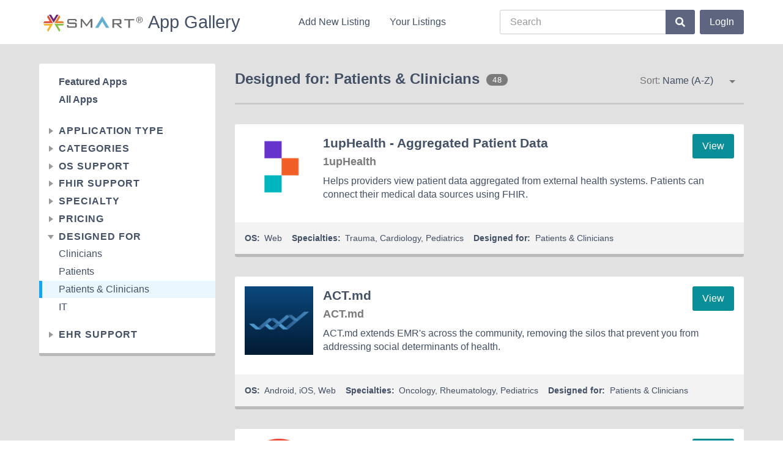

--- FILE ---
content_type: text/html; charset=utf-8
request_url: https://apps.smarthealthit.org/apps/designed_for/patients-clinicians
body_size: 89834
content:
<!doctype html><html lang="en"><head><meta charset="utf-8"/><link rel="icon" href="/favicon.png"/><meta name="viewport" content="width=device-width,initial-scale=1,viewport-fit=cover"/><meta name="theme-color" content="#000000"/><meta name="description" content="SMART App Gallery"/><title data-react-helmet="true">Designed for: Patients &amp; Clinicians</title><link rel="stylesheet" href="https://use.fontawesome.com/releases/v5.8.1/css/all.css" integrity="sha384-50oBUHEmvpQ+1lW4y57PTFmhCaXp0ML5d60M1M7uH2+nqUivzIebhndOJK28anvf" crossorigin="anonymous"><script defer="defer" src="/static/js/main.fad638c6.js"></script><link href="/static/css/main.a426cb9b.css" rel="stylesheet"></head><body ><noscript>You need to enable JavaScript to run this app.</noscript><div id="pop-up-wrapper"></div><div id="dialog-wrapper"></div><div id="root">
<nav class="main-header" role="navigation"><div class="main-header-container container"><a class="heading" href="/apps/featured"><img title="SMART" alt="SMART App Gallery Logo" class="logo" src="/logo.svg"/><span>App Gallery</span></a><div class="links"><a href="/app/new">Add New Listing</a><a href="/user/apps">Your Listings</a></div><div class="right"><form role="search" method="get" action="/apps/search"><div class="search-field-wrap"><input type="text" name="q" placeholder="Search" value=""/></div><button type="submit" class="btn btn-brand-2"><i class="fas fa-search"></i></button></form><a class="logout-link btn btn-brand-2" href="/user/login">LogIn</a></div></div></nav><div class="main container"><button class="btn btn-brand-2 sidebar-toggle"><i class="fas fa-bars"></i> Filters <i class="fas fa-caret-down"></i><i class="fas fa-times"></i></button><div class="sidebar card" id="#sidebar"><a href="/apps/featured?sort=name-asc"><b>Featured Apps</b></a><a href="/apps?sort=name-asc"><b>All Apps</b></a><br/><section><h3>Application Type</h3><a href="/apps/type/bulk-data?sort=name-asc">Bulk Data</a><a href="/apps/type/smart?sort=name-asc">SMART</a><a href="/apps/type/health-cards?sort=name-asc">SMART Health Cards</a></section><section><h3>Categories</h3><a href="/apps/category/care-coordination?sort=name-asc">Care Coordination</a><a href="/apps/category/clinical-research?sort=name-asc">Clinical Research</a><a href="/apps/category/data-visualization?sort=name-asc">Data Visualization</a><a href="/apps/category/disease-management?sort=name-asc">Disease Management</a><a href="/apps/category/genomics?sort=name-asc">Genomics</a><a href="/apps/category/medication?sort=name-asc">Medication</a><a href="/apps/category/patient-engagement?sort=name-asc">Patient Engagement</a><a href="/apps/category/population-health?sort=name-asc">Population Health</a><a href="/apps/category/risk-calculation?sort=name-asc">Risk Calculation</a><a href="/apps/category/fhir-tools?sort=name-asc">FHIR Tools</a><a href="/apps/category/covid19?sort=name-asc">COVID-19</a><a href="/apps/category/telehealth?sort=name-asc">Telehealth</a><a href="/apps/category/amia-2025?sort=name-asc">AMIA 2025</a></section><section><h3>OS Support</h3><a href="/apps/os/ios?sort=name-asc">iOS</a><a href="/apps/os/android?sort=name-asc">Android</a><a href="/apps/os/web?sort=name-asc">Web</a><a href="/apps/os/mac?sort=name-asc">Mac</a><a href="/apps/os/windows?sort=name-asc">Windows</a><a href="/apps/os/linux?sort=name-asc">Linux</a></section><section><h3>FHIR Support</h3><a href="/apps/fhir/dstu-1?sort=name-asc">DSTU 1</a><a href="/apps/fhir/dstu-2?sort=name-asc">DSTU 2</a><a href="/apps/fhir/stu-3?sort=name-asc">STU 3</a><a href="/apps/fhir/r4?sort=name-asc">R4</a></section><section><h3>Specialty</h3><a href="/apps/specialty/anesthesiology?sort=name-asc">Anesthesiology</a><a href="/apps/specialty/cardiology?sort=name-asc">Cardiology</a><a href="/apps/specialty/gastrointestinal?sort=name-asc">Gastrointestinal</a><a href="/apps/specialty/infectious-disease?sort=name-asc">Infectious Disease</a><a href="/apps/specialty/neurology?sort=name-asc">Neurology</a><a href="/apps/specialty/obstetrics?sort=name-asc">Obstetrics</a><a href="/apps/specialty/oncology?sort=name-asc">Oncology</a><a href="/apps/specialty/pediatrics?sort=name-asc">Pediatrics</a><a href="/apps/specialty/pulmonary?sort=name-asc">Pulmonary</a><a href="/apps/specialty/renal?sort=name-asc">Renal</a><a href="/apps/specialty/rheumatology?sort=name-asc">Rheumatology</a><a href="/apps/specialty/trauma?sort=name-asc">Trauma</a><a href="/apps/specialty/primary-care?sort=name-asc">Primary care</a></section><section><h3>Pricing</h3><a href="/apps/pricing/open-source?sort=name-asc">Open Source</a><a href="/apps/pricing/free?sort=name-asc">Free</a><a href="/apps/pricing/per-user?sort=name-asc">Per User</a><a href="/apps/pricing/site-based?sort=name-asc">Site-Based</a><a href="/apps/pricing/other?sort=name-asc">Other</a></section><section class="open"><h3>Designed for</h3><a href="/apps/designed_for/clinicians?sort=name-asc">Clinicians</a><a href="/apps/designed_for/patients?sort=name-asc">Patients</a><a aria-current="page" class="active" href="/apps/designed_for/patients-clinicians?sort=name-asc">Patients &amp; Clinicians</a><a href="/apps/designed_for/it?sort=name-asc">IT</a></section><section><h3>EHR Support</h3><a href="/apps/ehr/allscripts?sort=name-asc">Allscripts</a><a href="/apps/ehr/athena-health?sort=name-asc">Athena Health</a><a href="/apps/ehr/epic?sort=name-asc">Epic</a><a href="/apps/ehr/cerner?sort=name-asc">Cerner</a></section></div><div class="app-list"><header><h2>Designed for: Patients &amp; Clinicians<b> <b class="badge bg-grey-4">48</b></b> </h2><div class="spacer"></div><div class="sort-selector"><div class="select"><label><input type="text" value="name-asc"/><div class="select-value"><span><span class="select-value-prefix">Sort: </span>Name (A-Z)</span></div></label></div></div></header><div class="apps"><div class="app-list-entry card"><div class="app-list-entry-body"><a href="/app/aggregated-patient-data"><img alt="App Icon" title="1upHealth - Aggregated Patient Data" class="app-icon" src="https://res.cloudinary.com/hwfihgbjm/image/upload/v1684778885/production/z9uuirwbugayg3rngqd0.png"/></a><div class="buttons"><a class="btn btn-brand-3" href="/app/aggregated-patient-data">View</a></div><h3><a href="/app/aggregated-patient-data">1upHealth - Aggregated Patient Data</a> </h3><h4>1upHealth</h4><div class="description">Helps providers view patient data aggregated from external health systems. Patients can connect their medical data sources using FHIR.</div></div><footer><div><b>OS:</b><span><span><a href="/apps/os/web">Web</a></span></span></div><div><b>Specialties:</b><span><span><a href="/apps/specialty/trauma">Trauma</a></span><span>, <a href="/apps/specialty/cardiology">Cardiology</a></span><span>, <a href="/apps/specialty/pediatrics">Pediatrics</a></span></span></div><div><b>Designed for:</b><a href="/apps/designed_for/patients-clinicians">Patients &amp; Clinicians</a></div></footer></div><div class="app-list-entry card"><div class="app-list-entry-body"><a href="/app/actmd"><img alt="App Icon" title="ACT.md" class="app-icon" src="https://res.cloudinary.com/hwfihgbjm/image/upload/v1619815827/production/dogz7dzk3mb6plyjxugo.png"/></a><div class="buttons"><a class="btn btn-brand-3" href="/app/actmd">View</a></div><h3><a href="/app/actmd">ACT.md</a> </h3><h4>ACT.md</h4><div class="description">ACT.md extends EMR&#x27;s across the community, removing the silos that prevent you from addressing social determinants of health.</div></div><footer><div><b>OS:</b><span><span><a href="/apps/os/android">Android</a></span><span>, <a href="/apps/os/ios">iOS</a></span><span>, <a href="/apps/os/web">Web</a></span></span></div><div><b>Specialties:</b><span><span><a href="/apps/specialty/oncology">Oncology</a></span><span>, <a href="/apps/specialty/rheumatology">Rheumatology</a></span><span>, <a href="/apps/specialty/pediatrics">Pediatrics</a></span></span></div><div><b>Designed for:</b><a href="/apps/designed_for/patients-clinicians">Patients &amp; Clinicians</a></div></footer></div><div class="app-list-entry card"><div class="app-list-entry-body"><a href="/app/aidbox-forms"><img alt="App Icon" title="Aidbox Forms" class="app-icon" src="https://res.cloudinary.com/hwfihgbjm/image/upload/v1730107334/production/tu13aqg2qcu9ggu87rez.png"/></a><div class="buttons"><a class="btn btn-brand-3" href="/app/aidbox-forms">View</a></div><h3><a href="/app/aidbox-forms">Aidbox Forms</a> </h3><h4>Health Samurai</h4><div class="description">Integrate Aidbox Forms questionnaires into your EHR or patient portal. Supports practitioner &amp; patient launch. </div></div><footer><div><b>OS:</b><span><span><a href="/apps/os/web">Web</a></span></span></div><div><b>Designed for:</b><a href="/apps/designed_for/patients-clinicians">Patients &amp; Clinicians</a></div></footer></div><div class="app-list-entry card"><div class="app-list-entry-body"><a href="/app/aristamd"><img alt="App Icon" title="AristaMD" class="app-icon" src="https://res.cloudinary.com/hwfihgbjm/image/upload/v1619815892/production/dpa9wl9and5vfzwomulk.jpg"/></a><div class="buttons"><a class="btn btn-brand-3" href="/app/aristamd">View</a></div><h3><a href="/app/aristamd">AristaMD</a> </h3><h4>AristaMD eConsult platform</h4><div class="description">AristaMD enables more efficient patient care and improved patient satisfaction by connecting providers to specialists via eConsults.</div></div><footer><div><b>Designed for:</b><a href="/apps/designed_for/patients-clinicians">Patients &amp; Clinicians</a></div></footer></div><div class="app-list-entry card"><div class="app-list-entry-body"><a href="/app/ascvd-risk-calculator"><img alt="App Icon" title="ASCVD Risk Calculator" class="app-icon" src="https://res.cloudinary.com/hwfihgbjm/image/upload/v1619815780/production/uccfpgdeajzqoalzrxtq.png"/></a><div class="buttons"><a class="btn btn-brand-3" href="/app/ascvd-risk-calculator">View</a></div><h3><a href="/app/ascvd-risk-calculator">ASCVD Risk Calculator</a> </h3><h4>Cerner Corporation</h4><div class="description">The ASCVD Risk Calculator is a tool that estimates a 10-year and/or lifetime cardiovascular risk score and how to potentially reduce risk.</div></div><footer><div><b>OS:</b><span><span><a href="/apps/os/web">Web</a></span></span></div><div><b>Specialties:</b><span><span><a href="/apps/specialty/cardiology">Cardiology</a></span></span></div><div><b>Designed for:</b><a href="/apps/designed_for/patients-clinicians">Patients &amp; Clinicians</a></div></footer></div><div class="app-list-entry card"><div class="app-list-entry-body"><a href="/app/atrial-fibrillation-treatment-options-to-lower-stroke-risk"><img alt="App Icon" title="Atrial Fibrillation Treatment Options to Lower Stroke Risk" class="app-icon" src="https://res.cloudinary.com/hwfihgbjm/image/upload/v1664477036/production/pt7vovow1dahs7zndw25.png"/></a><div class="buttons"><a class="btn btn-brand-3" href="/app/atrial-fibrillation-treatment-options-to-lower-stroke-risk">View</a></div><h3><a href="/app/atrial-fibrillation-treatment-options-to-lower-stroke-risk">Atrial Fibrillation Treatment Options to Lower Stroke Risk</a> </h3><h4>DynaMed Decisions</h4><div class="description">This tool offers personalized risk profiles, clinical guidance, &amp; visualization of benefits &amp; harms of treatments for atrial fibrillation.</div></div><footer><div><b>OS:</b><span><span><a href="/apps/os/web">Web</a></span></span></div><div><b>Specialties:</b><span><span><a href="/apps/specialty/primary-care">Primary care</a></span><span>, <a href="/apps/specialty/neurology">Neurology</a></span><span>, <a href="/apps/specialty/cardiology">Cardiology</a></span></span></div><div><b>Designed for:</b><a href="/apps/designed_for/patients-clinicians">Patients &amp; Clinicians</a></div></footer></div><div class="app-list-entry card"><div class="app-list-entry-body"><a href="/app/avatachart"><img alt="App Icon" title="Avatachart" class="app-icon" src="https://res.cloudinary.com/hwfihgbjm/image/upload/v1758172714/production/vi2x92ajnjl8d7m09whl.png"/></a><div class="buttons"><a class="btn btn-brand-3" href="/app/avatachart">View</a></div><h3><a href="/app/avatachart">Avatachart</a> </h3><h4>KeyOn Inc in the USA / Visual Terminology Inc in ROK</h4><div class="description">Avatachart visualizes clinical data in 3D, helping users easily understand health, disease, and surgery info without medical knowledge.</div></div><footer><div><b>OS:</b><span><span><a href="/apps/os/web">Web</a></span></span></div><div><b>Designed for:</b><a href="/apps/designed_for/patients-clinicians">Patients &amp; Clinicians</a></div></footer></div><div class="app-list-entry card"><div class="app-list-entry-body"><a href="/app/cardiac-risk"><img alt="App Icon" title="Cardiac Risk" class="app-icon" src="https://res.cloudinary.com/hwfihgbjm/image/upload/v1619815562/production/hrmkhyspg4vwptt5frzp.png"/></a><div class="buttons"><a class="btn btn-brand-3" href="/app/cardiac-risk">View</a></div><h3><a href="/app/cardiac-risk">Cardiac Risk</a> </h3><h4>Boston Children&#x27;s Hospital</h4><div class="description">Estimate a patient&#x27;s 10-year risk of heart attack or stroke (Reynolds Risk Score) with an intuitive interactive display.</div></div><footer><div><b>OS:</b><span><span><a href="/apps/os/web">Web</a></span></span></div><div><b>Specialties:</b><span><span><a href="/apps/specialty/cardiology">Cardiology</a></span></span></div><div><b>Designed for:</b><a href="/apps/designed_for/patients-clinicians">Patients &amp; Clinicians</a></div></footer></div><div class="app-list-entry card"><div class="app-list-entry-body"><a href="/app/caren-rpm"><img alt="App Icon" title="Caren mHealth" class="app-icon" src="https://res.cloudinary.com/hwfihgbjm/image/upload/v1669675769/production/hpfxuexpff0bzjdhdcrx.png"/></a><div class="buttons"><a class="btn btn-brand-3" href="/app/caren-rpm">View</a></div><h3><a href="/app/caren-rpm">Caren mHealth</a> </h3><h4>Caren, LLC</h4><div class="description">Caren mHealth collects real world health data including data from at-home medical devices, wearables, and patient-reported outcomes.</div></div><footer><div><b>OS:</b><span><span><a href="/apps/os/web">Web</a></span><span>, <a href="/apps/os/android">Android</a></span><span>, <a href="/apps/os/ios">iOS</a></span></span></div><div><b>Specialties:</b><span><span><a href="/apps/specialty/pulmonary">Pulmonary</a></span><span>, <a href="/apps/specialty/primary-care">Primary care</a></span><span>, <a href="/apps/specialty/cardiology">Cardiology</a></span></span></div><div><b>Designed for:</b><a href="/apps/designed_for/patients-clinicians">Patients &amp; Clinicians</a></div></footer></div><div class="app-list-entry card"><div class="app-list-entry-body"><a href="/app/paxeramed-portal"><img alt="App Icon" title="CarePassport Portal" class="app-icon" src="https://res.cloudinary.com/hwfihgbjm/image/upload/v1619815675/production/grc2marpstfi9aba46ir.png"/></a><div class="buttons"><a class="btn btn-brand-3" href="/app/paxeramed-portal">View</a></div><h3><a href="/app/paxeramed-portal">CarePassport Portal</a> </h3><h4>CarePassport Corp.</h4><div class="description">A Complete patient portal allowing clinicians &amp; patients to view all medical records, reports &amp; imaging studies using FHIR.</div></div><footer><div><b>OS:</b><span><span><a href="/apps/os/android">Android</a></span><span>, <a href="/apps/os/ios">iOS</a></span><span>, <a href="/apps/os/web">Web</a></span></span></div><div><b>Specialties:</b><span><span><a href="/apps/specialty/trauma">Trauma</a></span><span>, <a href="/apps/specialty/cardiology">Cardiology</a></span></span></div><div><b>Designed for:</b><a href="/apps/designed_for/patients-clinicians">Patients &amp; Clinicians</a></div></footer></div><div class="app-list-entry card"><div class="app-list-entry-body"><a href="/app/clindat"><img alt="App Icon" title="ClinDat" class="app-icon" src="https://res.cloudinary.com/hwfihgbjm/image/upload/v1619815679/production/vhq8wxki3patqicy3wj3.png"/></a><div class="buttons"><a class="btn btn-brand-3" href="/app/clindat">View</a></div><h3><a href="/app/clindat">ClinDat</a> </h3><h4>Health Report Services</h4><div class="description">Patient and clinician facing interfaces to monitor and score rheumatic disease symptoms. </div></div><footer><div><b>OS:</b><span><span><a href="/apps/os/web">Web</a></span></span></div><div><b>Specialties:</b><span><span><a href="/apps/specialty/rheumatology">Rheumatology</a></span></span></div><div><b>Designed for:</b><a href="/apps/designed_for/patients-clinicians">Patients &amp; Clinicians</a></div></footer></div><div class="app-list-entry card"><div class="app-list-entry-body"><a href="/app/colchicine-ddi-cds-app"><img alt="App Icon" title="Colchicine DDI-CDS App" class="app-icon" src="https://res.cloudinary.com/hwfihgbjm/image/upload/v1630525720/production/miwyhd9pfpuzvnctmlpy.png"/></a><div class="buttons"><a class="btn btn-brand-3" href="/app/colchicine-ddi-cds-app">View</a></div><h3><a href="/app/colchicine-ddi-cds-app">Colchicine DDI-CDS App</a> </h3><h4>DDI-CDS.org</h4><div class="description">Clinical decision support SMART app for use in situations where a patient is on colchicine and a CYP3A4/PGP inhibitor</div></div><footer><div><b>OS:</b><span><span><a href="/apps/os/mac">Mac</a></span><span>, <a href="/apps/os/web">Web</a></span><span>, <a href="/apps/os/linux">Linux</a></span><span>, <a href="/apps/os/windows">Windows</a></span></span></div><div><b>Specialties:</b><span><span><a href="/apps/specialty/primary-care">Primary care</a></span></span></div><div><b>Designed for:</b><a href="/apps/designed_for/patients-clinicians">Patients &amp; Clinicians</a></div></footer></div><div class="app-list-entry card"><div class="app-list-entry-body"><a href="/app/current-health"><img alt="App Icon" title="Current Health" class="app-icon" src="https://res.cloudinary.com/hwfihgbjm/image/upload/v1655231474/production/betgkz0zmqpsxxigbco7.png"/></a><div class="buttons"><a class="btn btn-brand-3" href="/app/current-health">View</a></div><h3><a href="/app/current-health">Current Health</a> </h3><h4>Current Health</h4><div class="description">Current Health enables healthcare organizations to personalize &amp; scale how they deliver healthcare at home with a single, flexible solution.</div></div><footer><div><b>OS:</b><span><span><a href="/apps/os/android">Android</a></span><span>, <a href="/apps/os/ios">iOS</a></span><span>, <a href="/apps/os/web">Web</a></span></span></div><div><b>Designed for:</b><a href="/apps/designed_for/patients-clinicians">Patients &amp; Clinicians</a></div></footer></div><div class="app-list-entry card"><div class="app-list-entry-body"><a href="/app/ddinteract"><img alt="App Icon" title="DDInteract" class="app-icon" src="https://res.cloudinary.com/hwfihgbjm/image/upload/v1630611537/production/z6tzeismjpu2aa6iuy7n.png"/></a><div class="buttons"><a class="btn btn-brand-3" href="/app/ddinteract">View</a></div><h3><a href="/app/ddinteract">DDInteract</a> </h3><h4>DDI-CDS.org</h4><div class="description">Shared decision making tool designed to assist prescribers and patients understand the risks of bleeding while taking warfarin and NSAIDs</div></div><footer><div><b>OS:</b><span><span><a href="/apps/os/linux">Linux</a></span><span>, <a href="/apps/os/web">Web</a></span><span>, <a href="/apps/os/mac">Mac</a></span><span>, <a href="/apps/os/windows">Windows</a></span></span></div><div><b>Specialties:</b><span><span><a href="/apps/specialty/primary-care">Primary care</a></span></span></div><div><b>Designed for:</b><a href="/apps/designed_for/patients-clinicians">Patients &amp; Clinicians</a></div></footer></div><div class="app-list-entry card"><div class="app-list-entry-body"><a href="/app/diabetes-predictive-analytics"><img alt="App Icon" title="Diabetes Predictive Analytics" class="app-icon" src="https://res.cloudinary.com/hwfihgbjm/image/upload/v1619815732/production/nu3iteqcskhdfbesu1n5.jpg"/></a><div class="buttons"><a class="btn btn-brand-3" href="/app/diabetes-predictive-analytics">View</a></div><h3><a href="/app/diabetes-predictive-analytics">Diabetes Predictive Analytics</a> </h3><h4>SFO Technologies</h4><div class="description">App for calculating the risk of patients having Type 2 Diabetes Mellitus</div></div><footer><div><b>OS:</b><span><span><a href="/apps/os/web">Web</a></span></span></div><div><b>Designed for:</b><a href="/apps/designed_for/patients-clinicians">Patients &amp; Clinicians</a></div></footer></div></div><div class="pagination-wrapper"><a class="page-link  active" href="/apps/designed_for/patients-clinicians/page/1">1</a><a class="page-link" href="/apps/designed_for/patients-clinicians/page/2">2</a><a class="page-link" href="/apps/designed_for/patients-clinicians/page/3">3</a><a class="next-page btn btn-brand-2" href="/apps/designed_for/patients-clinicians/page/2">Next</a></div></div></div><footer class="main-footer"><div class="container"><div class="left"><a target="_blank" rel="noreferrer" href="http://smarthealthit.org/">SMART Health IT Project</a><a target="_blank" rel="noreferrer" href="http://smarthealthit.org/an-app-platform-for-healthcare/about/">What are SMART Apps?</a><a target="_blank" rel="noreferrer" href="https://www.hl7.org/fhir/">What is FHIR?</a><a href="mailto:gallery@smarthealthit.org?subject=Contact">Contact Us: gallery@smarthealthit.org</a></div><div class="right"><a target="_blank" rel="noreferrer" href="/documents/privacy.pdf">Privacy</a><a target="_blank" rel="noreferrer" href="/documents/terms.pdf">Terms of Use</a><a target="_blank" rel="noreferrer" href="/documents/disclaimers.pdf">Disclaimer</a></div></div></footer>
</div>
<script>
window.__preloadedState = {"apps":{"page":1,"perPage":15,"totalCount":48,"pageCount":4,"count":15,"sort":"name-asc","items":[{"has_sales_contact":true,"id":52,"name":"1upHealth - Aggregated Patient Data","icon":{"url":"http://res.cloudinary.com/hwfihgbjm/image/upload/v1684778885/production/z9uuirwbugayg3rngqd0.png","etag":"f798ed7103cee7e9eb8e51ed19fa0be6","tags":[],"type":"upload","bytes":1676,"width":258,"folder":"production","format":"png","height":258,"api_key":"851715368592879","service":"cloudinary","version":1684778885,"asset_id":"4243b2d084215459fddebbc3bff09c79","public_id":"production/z9uuirwbugayg3rngqd0","signature":"268e92bbd749c50e9d9c6a3d4b006582e72b8e04","created_at":"2023-05-22T18:08:05Z","secure_url":"https://res.cloudinary.com/hwfihgbjm/image/upload/v1684778885/production/z9uuirwbugayg3rngqd0.png","version_id":"ac3400b98adcefbc3a414256da365158","placeholder":false,"resource_type":"image"},"description_short":"Helps providers view patient data aggregated from external health systems. Patients can connect their medical data sources using FHIR.","description":"1upHealth's provider application helps aggregate patient data from external health systems into one place. Providers can view the data sources that patients have connected via the 1upHealth patient application (https://1up.health/patient). Data is presented in an easy to understand patient timeline which supports demographics, medications, labs, conditions, and history.\n\nSupported 3rd party data sources include:\n- Other health system FHIR servers\n- CCDA Uploads (converted to FHIR)\n- Patient reported data (converted to FHIR)\n- Wearable sensors & phone activity (converted to FHIR and Open mHealth)\n\nProvider health systems can reduce the amount of time calling patient referral sources or previous clinics to track down data. Additionally, they can get alerts triggered from updates to the external systems in case of a likely readmission, ER visit, or relevant encounter.","status":"published","is_featured":false,"slug":"aggregated-patient-data","url":"https://1up.health","screenshot_1":{"url":"http://res.cloudinary.com/hwfihgbjm/image/upload/v1619815619/production/bsvkxugxfwgqpgm2zong.png","tags":[],"type":"upload","bytes":278265,"width":1440,"format":"png","height":1058,"api_key":"851715368592879","service":"cloudinary","version":1619815619,"asset_id":"46fe5234c76b93c3259927a1e23658d0","existing":true,"public_id":"production/bsvkxugxfwgqpgm2zong","signature":"3f957e4a47aa453f46df866ca89b6b0f102e6675","created_at":"2021-04-30T20:46:59Z","secure_url":"https://res.cloudinary.com/hwfihgbjm/image/upload/v1619815619/production/bsvkxugxfwgqpgm2zong.png","version_id":"c8f6dcf72e078dc9f969dccb14cf0f60","placeholder":false,"resource_type":"image"},"screenshot_2":{"url":"http://res.cloudinary.com/hwfihgbjm/image/upload/v1619815618/production/l4pyjx5xpo6qahzgb7rs.png","tags":[],"type":"upload","bytes":293600,"width":2150,"format":"png","height":1572,"api_key":"851715368592879","service":"cloudinary","version":1619815618,"asset_id":"1e8c49ff1435d6ab8a9cc7f1c17d27e8","existing":true,"public_id":"production/l4pyjx5xpo6qahzgb7rs","signature":"46648e0411ed26d05bbea3a37f8b2412e2df15b6","created_at":"2021-04-30T20:46:58Z","secure_url":"https://res.cloudinary.com/hwfihgbjm/image/upload/v1619815618/production/l4pyjx5xpo6qahzgb7rs.png","version_id":"195fd50abf69bb6949787e74ed1c064e","placeholder":false,"resource_type":"image"},"screenshot_3":{"url":"http://res.cloudinary.com/hwfihgbjm/image/upload/v1619815617/production/h7inwcxgstjd7ruleg4c.png","tags":[],"type":"upload","bytes":437251,"width":2192,"format":"png","height":1586,"api_key":"851715368592879","service":"cloudinary","version":1619815617,"asset_id":"ff54f96347eb3f78ad1c27313906d154","existing":true,"public_id":"production/h7inwcxgstjd7ruleg4c","signature":"9d5f8fa41838756a98419e3db9e1735e6c62017b","created_at":"2021-04-30T20:46:57Z","secure_url":"https://res.cloudinary.com/hwfihgbjm/image/upload/v1619815617/production/h7inwcxgstjd7ruleg4c.png","version_id":"54304ed1865b7f8d557dcb25328d688f","placeholder":false,"resource_type":"image"},"video_url":null,"pricing_description":"- Free for patients\n- $1/member/year for providers\n- For App developers: pay <1cent per query","org_name":"1upHealth","org_description":null,"org_url":"http://website.com","demo_type":"none","demo_launch_url":"https://1up.health/providerapi/launch","demo_redirect_url":"https://1up.health/providerapi/landing","demo_requires_patient":true,"demo_patient_ids":"smart-1134281,smart-1186747,smart-1288992,smart-1081332,smart-1577780","created_at":"2017-02-19T23:36:07.518Z","updated_at":"2018-04-24T15:34:10.820Z","designed_for_id":3,"application_type_id":2,"privacy_manifest_url":null,"category_ids":[1,7,8],"ehrs":[{"ehr_id":1,"url":null},{"ehr_id":3,"url":null},{"ehr_id":4,"url":null}],"fhir_ids":[3,2],"operating_systems":[{"operating_system_id":3,"url":null}],"pricing_ids":[3,2],"specialty_ids":[12,2,8]},{"has_sales_contact":true,"id":73,"name":"ACT.md","icon":{"url":"http://res.cloudinary.com/hwfihgbjm/image/upload/v1619815827/production/dogz7dzk3mb6plyjxugo.png","tags":[],"type":"upload","bytes":637281,"width":1024,"format":"png","height":1024,"api_key":"851715368592879","service":"cloudinary","version":1619815827,"asset_id":"c4c16cb6d72eaa4797184b79803f08df","existing":true,"public_id":"production/dogz7dzk3mb6plyjxugo","signature":"ac08928ae845eb5ddde83f702f6c159f2ce04629","created_at":"2021-04-30T20:50:27Z","secure_url":"https://res.cloudinary.com/hwfihgbjm/image/upload/v1619815827/production/dogz7dzk3mb6plyjxugo.png","version_id":"a122f4ff361a063484d4ce03d06c75ab","placeholder":false,"resource_type":"image"},"description_short":"ACT.md extends EMR's across the community, removing the silos that prevent you from addressing social determinants of health.","description":"ACT.md® gives your users powerful new tools to see the full picture of a patient’s needs and manage that care with partners across the community, beyond your own organization. Users are supported with an embedded suite of tools to securely share tasks, messages, and data with community health and social services partners.  Plug ACT.md into your EMR and see how your care teams can address unmet social needs and collaborate across the community for the unique populations you serve.","status":"published","is_featured":false,"slug":"actmd","url":"http://www.act.md","screenshot_1":{"url":"http://res.cloudinary.com/hwfihgbjm/image/upload/v1619815830/production/uyqqyfq8x0dsmeimngkr.png","tags":[],"type":"upload","bytes":148978,"width":451,"format":"png","height":525,"api_key":"851715368592879","service":"cloudinary","version":1619815830,"asset_id":"58de53ee422453c035e315db157efa0c","existing":true,"public_id":"production/uyqqyfq8x0dsmeimngkr","signature":"06be41dbfece18f66d1d95c8d3089f7ce331a0bd","created_at":"2021-04-30T20:50:30Z","secure_url":"https://res.cloudinary.com/hwfihgbjm/image/upload/v1619815830/production/uyqqyfq8x0dsmeimngkr.png","version_id":"6587f59a30e8f7464bb0f8f3bd0669f0","placeholder":false,"resource_type":"image"},"screenshot_2":{"url":"http://res.cloudinary.com/hwfihgbjm/image/upload/v1619815829/production/i3vdxqhkzhv3gsyudvy1.png","tags":[],"type":"upload","bytes":513984,"width":734,"format":"png","height":538,"api_key":"851715368592879","service":"cloudinary","version":1619815829,"asset_id":"442b2ec80cc1b86965f6a519f62c7c21","existing":true,"public_id":"production/i3vdxqhkzhv3gsyudvy1","signature":"c9b9ea236d5d57d45ca444a218f007214edb2163","created_at":"2021-04-30T20:50:29Z","secure_url":"https://res.cloudinary.com/hwfihgbjm/image/upload/v1619815829/production/i3vdxqhkzhv3gsyudvy1.png","version_id":"b3476e1733f695d70ec18cd582fb7243","placeholder":false,"resource_type":"image"},"screenshot_3":{"url":"http://res.cloudinary.com/hwfihgbjm/image/upload/v1619815828/production/qafhqbzakr67qpid2m9x.png","tags":[],"type":"upload","bytes":550590,"width":668,"format":"png","height":535,"api_key":"851715368592879","service":"cloudinary","version":1619815828,"asset_id":"013e8f21e7de3bbb53be74ee73186e48","existing":true,"public_id":"production/qafhqbzakr67qpid2m9x","signature":"23f28e093eaebb8c8c9160c0f9e035db6f7e5bee","created_at":"2021-04-30T20:50:28Z","secure_url":"https://res.cloudinary.com/hwfihgbjm/image/upload/v1619815828/production/qafhqbzakr67qpid2m9x.png","version_id":"fd0312883511eb5fe343fdd7be0ad04e","placeholder":false,"resource_type":"image"},"video_url":null,"pricing_description":null,"org_name":"ACT.md","org_description":null,"org_url":"http://website.com","demo_type":"none","demo_launch_url":null,"demo_redirect_url":null,"demo_requires_patient":true,"demo_patient_ids":null,"created_at":"2017-08-23T19:08:40.478Z","updated_at":null,"designed_for_id":3,"application_type_id":2,"privacy_manifest_url":null,"category_ids":[1,7,4],"ehrs":[{"ehr_id":3,"url":"https://code.cerner.com/apps/actmd"}],"fhir_ids":[2],"operating_systems":[{"operating_system_id":2,"url":"https://play.google.com/store/apps/details?id=md.act.app&hl=en"},{"operating_system_id":1,"url":"https://itunes.apple.com/us/app/act-md/id1014755104?mt=8"},{"operating_system_id":3,"url":null}],"pricing_ids":[4,3],"specialty_ids":[7,11,8]},{"has_sales_contact":true,"id":755,"name":"Aidbox Forms","icon":{"url":"http://res.cloudinary.com/hwfihgbjm/image/upload/v1730107334/production/tu13aqg2qcu9ggu87rez.png","etag":"31b56ac000b78d9d94388c6c347d50e8","tags":[],"type":"upload","bytes":30534,"width":512,"folder":"production","format":"png","height":512,"api_key":"851715368592879","service":"cloudinary","version":1730107334,"asset_id":"a1e0d8a830f9e30e0c2c8bd06b00b437","public_id":"production/tu13aqg2qcu9ggu87rez","signature":"1f614ee645daf2168c34172091b3e51034bd9fe2","created_at":"2024-10-28T09:22:14Z","secure_url":"https://res.cloudinary.com/hwfihgbjm/image/upload/v1730107334/production/tu13aqg2qcu9ggu87rez.png","version_id":"6d37c629039b61dea302f624e698179e","placeholder":false,"resource_type":"image"},"description_short":"Integrate Aidbox Forms questionnaires into your EHR or patient portal. Supports practitioner & patient launch. ","description":"This SMART on FHIR app integrates with Aidbox Forms to seamlessly administer questionnaires within your EHR or patient portal. It supports both practitioner (EHR launch) and patient (patient portal launch) workflows. Questionnaires are dynamically fetched from the Aidbox Forms Public Builder, allowing you to leverage pre-built forms. Completed questionnaires are saved as FHIR QuestionnaireResponses within your FHIR server, ensuring data consistency and interoperability. Simplify data collection and improve patient engagement with this powerful integration.","status":"published","is_featured":false,"slug":"aidbox-forms","url":"https://aidbox.github.io/examples/aidbox-forms-smart-launch/","screenshot_1":{"url":"http://res.cloudinary.com/hwfihgbjm/image/upload/v1730357972/production/adkcfy9ewq0zszppzger.png","etag":"2b9f199149348eee496baa020556c76e","tags":[],"type":"upload","bytes":593035,"width":3452,"folder":"production","format":"png","height":1984,"api_key":"851715368592879","service":"cloudinary","version":1730357972,"asset_id":"5130a7a137098bc69e555d4d156b454a","public_id":"production/adkcfy9ewq0zszppzger","signature":"bcd704af6b9b3dacd02dacbb6318144cd6f76d7a","created_at":"2024-10-31T06:59:32Z","secure_url":"https://res.cloudinary.com/hwfihgbjm/image/upload/v1730357972/production/adkcfy9ewq0zszppzger.png","version_id":"dc057b8e7c69159b912a6a181fbbc099","placeholder":false,"resource_type":"image"},"screenshot_2":{"url":"http://res.cloudinary.com/hwfihgbjm/image/upload/v1730107333/production/gjo46w7xrb2lstgyftxr.png","etag":"339501b59302161af9e36d595d50f2ac","tags":[],"type":"upload","bytes":425935,"width":3416,"folder":"production","format":"png","height":2038,"api_key":"851715368592879","service":"cloudinary","version":1730107333,"asset_id":"27bb607c56e74ebc04f2834ded8c88e6","public_id":"production/gjo46w7xrb2lstgyftxr","signature":"b89f53025f07528070a0e7b78d850cf0e5053790","created_at":"2024-10-28T09:22:13Z","secure_url":"https://res.cloudinary.com/hwfihgbjm/image/upload/v1730107333/production/gjo46w7xrb2lstgyftxr.png","version_id":"6b9a36451ae9071f908adb9ffc0639ba","placeholder":false,"resource_type":"image"},"screenshot_3":{"url":"http://res.cloudinary.com/hwfihgbjm/image/upload/v1730357973/production/us6wpybholsvo6gsqlmj.png","etag":"fad03df420e8e532a0df653f5a69bec7","tags":[],"type":"upload","bytes":297852,"width":2754,"folder":"production","format":"png","height":1458,"api_key":"851715368592879","service":"cloudinary","version":1730357973,"asset_id":"c848f92b5016a47fb4677995afe0352b","public_id":"production/us6wpybholsvo6gsqlmj","signature":"3a2658e6fe53e1e153731eb9a0a6c072c64102d6","created_at":"2024-10-31T06:59:33Z","secure_url":"https://res.cloudinary.com/hwfihgbjm/image/upload/v1730357973/production/us6wpybholsvo6gsqlmj.png","version_id":"46ee438fac941b247ffbe4ae0ad3dd2d","placeholder":false,"resource_type":"image"},"video_url":null,"pricing_description":null,"org_name":"Health Samurai","org_description":null,"org_url":null,"demo_type":"R4","demo_launch_url":"https://forms-smart-app.aidbox.app/api/launch/authorize","demo_redirect_url":"https://forms-smart-app.aidbox.app/api/launch/ready","demo_requires_patient":null,"demo_patient_ids":null,"created_at":"2024-10-28T09:22:13.498Z","updated_at":null,"designed_for_id":3,"application_type_id":2,"privacy_manifest_url":null,"category_ids":[1,10,14],"ehrs":[],"fhir_ids":[4],"operating_systems":[{"operating_system_id":3,"url":""}],"pricing_ids":[1,null],"specialty_ids":[null]},{"has_sales_contact":false,"id":214,"name":"AristaMD","icon":{"url":"http://res.cloudinary.com/hwfihgbjm/image/upload/v1619815892/production/dpa9wl9and5vfzwomulk.jpg","tags":[],"type":"upload","bytes":25708,"width":400,"format":"jpg","height":400,"api_key":"851715368592879","service":"cloudinary","version":1619815892,"asset_id":"791b4cba5cb5dc33767dec1910ce9bbb","existing":true,"public_id":"production/dpa9wl9and5vfzwomulk","signature":"2f1f4d497b004f460348c256701cdaba797b8ac0","created_at":"2021-04-30T20:51:32Z","secure_url":"https://res.cloudinary.com/hwfihgbjm/image/upload/v1619815892/production/dpa9wl9and5vfzwomulk.jpg","version_id":"b8814024bd1da0cb1e243602d54954b4","placeholder":false,"resource_type":"image"},"description_short":"AristaMD enables more efficient patient care and improved patient satisfaction by connecting providers to specialists via eConsults.","description":"AristaMD’s eConsult platform empowers primary care providers with clinical workup checklists and the ability to conduct electronic consults with hundreds of board-certified specialists in over 70 specialty and subspecialty areas. Designed to seamlessly integrate into clinical workflows, the platform allows payers and providers to quickly and cost-effectively launch specialist eConsults. Providers report that eConsults significantly impact the care plan in 92% of patient cases, expands the scope of care, allowing patients to be treated in the primary care setting by reducing specialist face-to-face visits, in 72% of cases, and improves outcomes in patient care.  The solution has proven to deliver cost-effective, timely access to specialty care through eConsults, significantly reducing the need for face-to-face visits. ","status":"published","is_featured":false,"slug":"aristamd","url":"https://www.aristamd.com/","screenshot_1":{"url":"http://res.cloudinary.com/hwfihgbjm/image/upload/v1619815894/production/wgrlvdky9votnwk29wew.png","tags":[],"type":"upload","bytes":82751,"width":1051,"format":"png","height":751,"api_key":"851715368592879","service":"cloudinary","version":1619815894,"asset_id":"1c4de034d2a6acb1d334238435bd4b97","existing":true,"public_id":"production/wgrlvdky9votnwk29wew","signature":"cffca8571c01f208a9943b2501ff1e465982ab66","created_at":"2021-04-30T20:51:34Z","secure_url":"https://res.cloudinary.com/hwfihgbjm/image/upload/v1619815894/production/wgrlvdky9votnwk29wew.png","version_id":"d2c9b518114a6b3a4ef49e5935fa4b6b","placeholder":false,"resource_type":"image"},"screenshot_2":{"url":"http://res.cloudinary.com/hwfihgbjm/image/upload/v1619815893/production/nteccsgiornrftjyhs9q.png","tags":[],"type":"upload","bytes":92935,"width":1196,"format":"png","height":751,"api_key":"851715368592879","service":"cloudinary","version":1619815893,"asset_id":"24a1f91083fe6b39d68bc4c5f9df46de","existing":true,"public_id":"production/nteccsgiornrftjyhs9q","signature":"8746ab39a77736ef822e4029eeea34fa87bf854d","created_at":"2021-04-30T20:51:33Z","secure_url":"https://res.cloudinary.com/hwfihgbjm/image/upload/v1619815893/production/nteccsgiornrftjyhs9q.png","version_id":"58a6ba6a97ecd8ede48c21ef652bc9ee","placeholder":false,"resource_type":"image"},"screenshot_3":{"url":"http://res.cloudinary.com/hwfihgbjm/image/upload/v1619815893/production/ypxlblyyobbw7x5isdoo.png","tags":[],"type":"upload","bytes":237878,"width":775,"format":"png","height":751,"api_key":"851715368592879","service":"cloudinary","version":1619815893,"asset_id":"958b333bb4c6a88a38f71a35e037e594","existing":true,"public_id":"production/ypxlblyyobbw7x5isdoo","signature":"631927d67164f9973e10657a689c316a1984f400","created_at":"2021-04-30T20:51:33Z","secure_url":"https://res.cloudinary.com/hwfihgbjm/image/upload/v1619815893/production/ypxlblyyobbw7x5isdoo.png","version_id":"58a6ba6a97ecd8ede48c21ef652bc9ee","placeholder":false,"resource_type":"image"},"video_url":"https://youtu.be/vfmCgRq14ZE","pricing_description":null,"org_name":"AristaMD eConsult platform","org_description":null,"org_url":"http://website.com","demo_type":"none","demo_launch_url":"https://login.integration.aristamd.com/launch_orchard","demo_redirect_url":"https://login.integration.aristamd.com/auth/epic","demo_requires_patient":true,"demo_patient_ids":null,"created_at":"2020-03-19T19:43:20.501Z","updated_at":"2020-03-31T17:28:57.728Z","designed_for_id":3,"application_type_id":2,"privacy_manifest_url":null,"category_ids":[1],"ehrs":[{"ehr_id":4,"url":"https://apporchard.epic.com/Gallery?id=1372"}],"fhir_ids":[3],"operating_systems":[],"pricing_ids":[],"specialty_ids":[]},{"has_sales_contact":false,"id":58,"name":"ASCVD Risk Calculator","icon":{"url":"http://res.cloudinary.com/hwfihgbjm/image/upload/v1619815780/production/uccfpgdeajzqoalzrxtq.png","tags":[],"type":"upload","bytes":16720,"width":256,"format":"png","height":256,"api_key":"851715368592879","service":"cloudinary","version":1619815780,"asset_id":"9caa7e740ba7e5254261719f9dc42d55","existing":true,"public_id":"production/uccfpgdeajzqoalzrxtq","signature":"5c704c33f3503501f09e1adebbc776e2d2f1404c","created_at":"2021-04-30T20:49:40Z","secure_url":"https://res.cloudinary.com/hwfihgbjm/image/upload/v1619815780/production/uccfpgdeajzqoalzrxtq.png","version_id":"b0c24d9d34be6ef65d454deccff07b3c","placeholder":false,"resource_type":"image"},"description_short":"The ASCVD Risk Calculator is a tool that estimates a 10-year and/or lifetime cardiovascular risk score and how to potentially reduce risk.","description":"Based upon the 2013 ACC/AHA Guideline on the Assessment of Cardiovascular Risk and their Guideline on the Treatment of Blood Cholesterol to Reduce Atherosclerotic Cardiovascular Risk in Adults, this application allows users to estimate a 10-year and/or lifetime risk score for atherosclerotic cardiovascular disease (ASCVD). These scores are estimated based upon Pooled Cohort Equations and lifetime risk prediction tools. The application presents relevant patient vitals and labs that factor into the estimated score(s), with a user-friendly display of current and lowest possible risks in a bar-graph setting. \n\nFurthermore, the application allows users to simulate a potential reduction in the current risk score down towards the lowest possible risk through a variety of risk-diminishing actions that a provider can discuss with the patient. These risk-reducing actions are further explained in a recommendations view that allow providers to elaborate on methods to lower ASCVD risk, and for patients to easily understand what can be done to improve their estimated risk score.","status":"published","is_featured":true,"slug":"ascvd-risk-calculator","url":"https://github.com/cerner/ascvd-risk-calculator","screenshot_1":{"url":"http://res.cloudinary.com/hwfihgbjm/image/upload/v1619815783/production/ss78e4i045epfismcovg.png","tags":[],"type":"upload","bytes":166521,"width":2828,"format":"png","height":1268,"api_key":"851715368592879","service":"cloudinary","version":1619815783,"asset_id":"53efdacc1f25172fe2b4b1413eb2fc36","existing":true,"public_id":"production/ss78e4i045epfismcovg","signature":"c1c81b95f09985bfab69c32b32fb06f761bc0c91","created_at":"2021-04-30T20:49:43Z","secure_url":"https://res.cloudinary.com/hwfihgbjm/image/upload/v1619815783/production/ss78e4i045epfismcovg.png","version_id":"4199e02a82745262f04790599146d53b","placeholder":false,"resource_type":"image"},"screenshot_2":{"url":"http://res.cloudinary.com/hwfihgbjm/image/upload/v1619815782/production/qyaczqjtykcui44udrty.png","tags":[],"type":"upload","bytes":205200,"width":2862,"format":"png","height":1466,"api_key":"851715368592879","service":"cloudinary","version":1619815782,"asset_id":"eaae2718ebb33e91fada6522af920f0d","existing":true,"public_id":"production/qyaczqjtykcui44udrty","signature":"4aafe45b9f8932bb8f5c5c545ad3000eb11c420f","created_at":"2021-04-30T20:49:42Z","secure_url":"https://res.cloudinary.com/hwfihgbjm/image/upload/v1619815782/production/qyaczqjtykcui44udrty.png","version_id":"2119d3378b7ce615e2d2a8cea136aaa8","placeholder":false,"resource_type":"image"},"screenshot_3":{"url":"http://res.cloudinary.com/hwfihgbjm/image/upload/v1619815781/production/qcd0vybi9he3iavqgycr.png","tags":[],"type":"upload","bytes":162405,"width":2842,"format":"png","height":1154,"api_key":"851715368592879","service":"cloudinary","version":1619815781,"asset_id":"9b2bf4ac1a96c2cf40728483592302bf","existing":true,"public_id":"production/qcd0vybi9he3iavqgycr","signature":"18c28e8db8f63662fd479cc792e2b7a40ade9b3d","created_at":"2021-04-30T20:49:41Z","secure_url":"https://res.cloudinary.com/hwfihgbjm/image/upload/v1619815781/production/qcd0vybi9he3iavqgycr.png","version_id":"619373c0fddac82ebcfc9de57e544740","placeholder":false,"resource_type":"image"},"video_url":null,"pricing_description":"Open source code: https://github.com/cerner/ascvd-risk-calculator","org_name":"Cerner Corporation","org_description":null,"org_url":"http://website.com","demo_type":"DSTU-2","demo_launch_url":"https://engineering.cerner.com/ascvd-risk-calculator/launch.html","demo_redirect_url":"https://engineering.cerner.com/ascvd-risk-calculator/","demo_requires_patient":false,"demo_patient_ids":null,"created_at":"2017-03-31T16:06:53.941Z","updated_at":"2018-06-06T12:22:38.298Z","designed_for_id":3,"application_type_id":2,"privacy_manifest_url":null,"category_ids":[3,8,9],"ehrs":[{"ehr_id":3,"url":"https://code.cerner.com/apps/ascvd-risk-calculator"}],"fhir_ids":[2],"operating_systems":[{"operating_system_id":3,"url":null}],"pricing_ids":[2,1],"specialty_ids":[2]},{"has_sales_contact":true,"id":514,"name":"Atrial Fibrillation Treatment Options to Lower Stroke Risk","icon":{"url":"http://res.cloudinary.com/hwfihgbjm/image/upload/v1664477036/production/pt7vovow1dahs7zndw25.png","etag":"a408914d443926046922c58e41620c2d","tags":[],"type":"upload","bytes":53575,"width":294,"folder":"production","format":"png","height":294,"api_key":"851715368592879","service":"cloudinary","version":1664477036,"asset_id":"f89ee808631f27c57913b5c9bab2a44b","public_id":"production/pt7vovow1dahs7zndw25","signature":"8effdc6ce8518aaad012e8214185d039436b96fa","created_at":"2022-09-29T18:43:56Z","secure_url":"https://res.cloudinary.com/hwfihgbjm/image/upload/v1664477036/production/pt7vovow1dahs7zndw25.png","version_id":"01d915a81f53a4433dbf3b0b10ecc68b","placeholder":false,"resource_type":"image"},"description_short":"This tool offers personalized risk profiles, clinical guidance, & visualization of benefits & harms of treatments for atrial fibrillation.","description":"The Atrial Fibrillation Treatment Options to Lower Stroke Risk tool supports high-quality, patient-centered care by providing personalized risk profiles, clinical guidance, and visual displays of the benefits and harms of treatment options for each patient for whom the clinician uses the tool. The tool targets patient-centered outcomes and keeps clinicians current, all while keeping clinicians’ and patients’ needs and desires at the forefront of the tool experience. This tool is one of over 100 tools in the DynaMed Decisions portfolio that support clinician, patient, and/or shared decision-making. DynaMed Decisions has developed and refined technical and editorial processes that offer best-in-class evidence and guideline curation, appraisal, synthesis, and maintenance of currency in a way that seamlessly integrates into clinician workflows by leveraging FHIR to prepopulate data inputs, with a vision to expand the use of FHIR for additional functionality in the future.","status":"published","is_featured":false,"slug":"atrial-fibrillation-treatment-options-to-lower-stroke-risk","url":"https://l.ead.me/AMIADynaMedDecisions","screenshot_1":{"url":"http://res.cloudinary.com/hwfihgbjm/image/upload/v1664477033/production/bpnaleqknodiqdmg1wca.png","etag":"5700bd243bf9065f0804df87d26b06d5","tags":[],"type":"upload","bytes":8051362,"width":4156,"folder":"production","format":"png","height":5308,"api_key":"851715368592879","service":"cloudinary","version":1664477033,"asset_id":"b9eff056d233b92634d5113619edb6a2","public_id":"production/bpnaleqknodiqdmg1wca","signature":"4f16457403bde0d2e0109f0b55c5f98d95d35361","created_at":"2022-09-29T18:43:53Z","secure_url":"https://res.cloudinary.com/hwfihgbjm/image/upload/v1664477033/production/bpnaleqknodiqdmg1wca.png","version_id":"50e5de7d5292f2a7b0b3424e22f63578","placeholder":false,"resource_type":"image"},"screenshot_2":{"url":"http://res.cloudinary.com/hwfihgbjm/image/upload/v1664477035/production/p7isl9exxkzvniwrdnn9.png","etag":"4666581c3e39482b58f663c508823b28","tags":[],"type":"upload","bytes":96125,"width":717,"folder":"production","format":"png","height":926,"api_key":"851715368592879","service":"cloudinary","version":1664477035,"asset_id":"7691baf0266acc64bbe2ae4435024d37","public_id":"production/p7isl9exxkzvniwrdnn9","signature":"70155abd6ccb4b92373e6d21e54e2c53588bd07e","created_at":"2022-09-29T18:43:55Z","secure_url":"https://res.cloudinary.com/hwfihgbjm/image/upload/v1664477035/production/p7isl9exxkzvniwrdnn9.png","version_id":"94ca78b96cda3f8ad3bc881dc8383553","placeholder":false,"resource_type":"image"},"screenshot_3":{"url":"http://res.cloudinary.com/hwfihgbjm/image/upload/v1664477035/production/gn9ngmgumkukdz7tmgsi.png","etag":"d62de53915a1ab9ced2171507643098e","tags":[],"type":"upload","bytes":133232,"width":1419,"folder":"production","format":"png","height":821,"api_key":"851715368592879","service":"cloudinary","version":1664477035,"asset_id":"f9018a6e58fff2795ef53b6554ac6aff","public_id":"production/gn9ngmgumkukdz7tmgsi","signature":"3076d4eeff47125ad94cd2ba1ddd02e1999eadfe","created_at":"2022-09-29T18:43:55Z","secure_url":"https://res.cloudinary.com/hwfihgbjm/image/upload/v1664477035/production/gn9ngmgumkukdz7tmgsi.png","version_id":"94ca78b96cda3f8ad3bc881dc8383553","placeholder":false,"resource_type":"image"},"video_url":null,"pricing_description":null,"org_name":"DynaMed Decisions","org_description":null,"org_url":null,"demo_type":null,"demo_launch_url":null,"demo_redirect_url":null,"demo_requires_patient":null,"demo_patient_ids":null,"created_at":"2022-09-29T18:43:52.829Z","updated_at":null,"designed_for_id":3,"application_type_id":2,"privacy_manifest_url":null,"category_ids":[10,7],"ehrs":[{"ehr_id":4,"url":"https://appmarket.epic.com/Gallery?id=6280"},{"ehr_id":3,"url":"https://code.cerner.com/apps/dynamed-decisions"}],"fhir_ids":[2],"operating_systems":[{"operating_system_id":3,"url":""}],"pricing_ids":[null],"specialty_ids":[13,5,2]},{"has_sales_contact":true,"id":886,"name":"Avatachart","icon":{"url":"http://res.cloudinary.com/hwfihgbjm/image/upload/v1758172714/production/vi2x92ajnjl8d7m09whl.png","etag":"9e374b77a3c42b22c22c1ff722574ef0","tags":[],"type":"upload","bytes":82849,"width":512,"folder":"production","format":"png","height":512,"api_key":"851715368592879","service":"cloudinary","version":1758172714,"asset_id":"8d7d066cc0551aef0e465bc1a4a66fa5","public_id":"production/vi2x92ajnjl8d7m09whl","signature":"d42475ff116f584b66637b49d9061a40e436b1a3","created_at":"2025-09-18T05:18:34Z","secure_url":"https://res.cloudinary.com/hwfihgbjm/image/upload/v1758172714/production/vi2x92ajnjl8d7m09whl.png","version_id":"30afeb8377d078618a8978e45ea103af","placeholder":false,"resource_type":"image"},"description_short":"Avatachart visualizes clinical data in 3D, helping users easily understand health, disease, and surgery info without medical knowledge.","description":"Avatachart's core offering is a 3D visualization module that uses body coordinate data extracted from clinical records. It enables users to instantly understand disease and surgical information through an intuitive app interface, making health conditions easy to grasp—even without medical knowledge. Avatachart is used in various scenarios for both visualization and health management, and it can be seamlessly integrated into other applications, allowing developers to easily incorporate it into their software.\n\n* privacy policy(Korean) : https://visualterminology.com\n* privacy policy(English) : https://keyon.company","status":"published","is_featured":false,"slug":"avatachart","url":"https://keyon.company/","screenshot_1":{"url":"http://res.cloudinary.com/hwfihgbjm/image/upload/v1758172714/production/umsuds9vwvu273bcnmq9.png","etag":"fdfbe0145e5919b8d13739926bc49d73","tags":[],"type":"upload","bytes":122749,"width":711,"folder":"production","format":"png","height":589,"api_key":"851715368592879","service":"cloudinary","version":1758172714,"asset_id":"a7b0a591e13729f23baf60aeee55dda7","public_id":"production/umsuds9vwvu273bcnmq9","signature":"10c806812ea74c64c99dfe14d1c810d7e717a28b","created_at":"2025-09-18T05:18:34Z","secure_url":"https://res.cloudinary.com/hwfihgbjm/image/upload/v1758172714/production/umsuds9vwvu273bcnmq9.png","version_id":"30afeb8377d078618a8978e45ea103af","placeholder":false,"resource_type":"image"},"screenshot_2":null,"screenshot_3":null,"video_url":null,"pricing_description":null,"org_name":"KeyOn Inc in the USA / Visual Terminology Inc in ROK","org_description":null,"org_url":null,"demo_type":"R4","demo_launch_url":"https://www.vis-term.com/avatar-react-vite-meld/authenticate","demo_redirect_url":"https://www.vis-term.com/avatar-react-vite-meld/twins","demo_requires_patient":null,"demo_patient_ids":null,"created_at":"2025-09-18T05:18:34.156Z","updated_at":null,"designed_for_id":3,"application_type_id":2,"privacy_manifest_url":null,"category_ids":[2,3,10],"ehrs":[],"fhir_ids":[4],"operating_systems":[{"operating_system_id":3,"url":""}],"pricing_ids":[3],"specialty_ids":[null]},{"has_sales_contact":false,"id":3,"name":"Cardiac Risk","icon":{"url":"http://res.cloudinary.com/hwfihgbjm/image/upload/v1619815562/production/hrmkhyspg4vwptt5frzp.png","tags":[],"type":"upload","bytes":11499,"width":256,"format":"png","height":256,"api_key":"851715368592879","service":"cloudinary","version":1619815562,"asset_id":"3b5e7c27ef05baa168a4a92f7dc38bf4","existing":true,"public_id":"production/hrmkhyspg4vwptt5frzp","signature":"75d7ab91732f1ee20e265f1e08cb02e125e3fa09","created_at":"2021-04-30T20:46:02Z","secure_url":"https://res.cloudinary.com/hwfihgbjm/image/upload/v1619815562/production/hrmkhyspg4vwptt5frzp.png","version_id":"f7be0eff4e0b2b648fe95dadde54416d","placeholder":false,"resource_type":"image"},"description_short":"Estimate a patient's 10-year risk of heart attack or stroke (Reynolds Risk Score) with an intuitive interactive display.","description":"The widely-used Reynolds Risk Score is used to estimate the 10-year cardiovascular risk of an individual. For patients and clinicians alike, this calculation is often reported in an esoteric, hard-to-read lab report.\n\nFor our model of an improved Reynolds Risk Score reporting SMART App, we took an inspired Creative Commons design, the work of designer David McCandless, whose “Blood Work Cardiology Result” appeared in the Wired Magazine article “The Blood Test Gets a Makeover” (Wired 18.12, December 2010) and was published under a Creative Commons license. The resulting SMART Cardiac Risk app presents relevant patient vitals and lab measurements and the calculated Reynolds Risk Score, along with a succinct, patient-friendly explanation for each result. The app’s presentation produces a highly attractive document to hand to a patient. Furthermore, the SMART Cardiac Risk app also offers simulation: the clinician (or patient) can make changes to one or more of the patient’s vitals or lab results to see how the patient’s current Reynolds Risk Score could be improved.","status":"published","is_featured":false,"slug":"cardiac-risk","url":"http://smarthealthit.org","screenshot_1":{"url":"http://res.cloudinary.com/hwfihgbjm/image/upload/v1619815563/production/idhkhwzirbjvkokeubtp.png","tags":[],"type":"upload","bytes":334352,"width":1444,"format":"png","height":1083,"api_key":"851715368592879","service":"cloudinary","version":1619815563,"asset_id":"1aa430259f243b34d83f76f8c8bcc5cc","existing":true,"public_id":"production/idhkhwzirbjvkokeubtp","signature":"74111f3f6545c773eea49d6d2f74491365d1e253","created_at":"2021-04-30T20:46:03Z","secure_url":"https://res.cloudinary.com/hwfihgbjm/image/upload/v1619815563/production/idhkhwzirbjvkokeubtp.png","version_id":"3a1bb5841bdbc36bcc3e57be5792bb2b","placeholder":false,"resource_type":"image"},"screenshot_2":null,"screenshot_3":null,"video_url":"https://www.youtube.com/watch?v=GWG92PkUcDw","pricing_description":"Open source code at: https://github.com/smart-on-fhir/cardiac-risk-app","org_name":"Boston Children's Hospital","org_description":null,"org_url":"http://website.com","demo_type":"DSTU-2","demo_launch_url":"https://examples.smarthealthit.org/cardiac-risk-app/launch.html","demo_redirect_url":"https://examples.smarthealthit.org/cardiac-risk-app/","demo_requires_patient":true,"demo_patient_ids":"smart-1768562,smart-1577780,smart-1627321,smart-1520204,smart-1551992,smart-1272431,smart-2347217","created_at":"2017-02-01T13:23:15.472Z","updated_at":"2019-01-29T16:34:45.934Z","designed_for_id":3,"application_type_id":2,"privacy_manifest_url":null,"category_ids":[9,8,3],"ehrs":[{"ehr_id":3,"url":"https://code.cerner.com/app/cardiac-risk"}],"fhir_ids":[2],"operating_systems":[{"operating_system_id":3,"url":null}],"pricing_ids":[2,1],"specialty_ids":[2]},{"has_sales_contact":true,"id":226,"name":"Caren mHealth","icon":{"url":"http://res.cloudinary.com/hwfihgbjm/image/upload/v1669675769/production/hpfxuexpff0bzjdhdcrx.png","etag":"04fd98dec85443dbce02c3c1122b2ee5","tags":[],"type":"upload","bytes":60667,"width":512,"folder":"production","format":"png","height":512,"api_key":"851715368592879","service":"cloudinary","version":1669675769,"asset_id":"c70eb83e0ca374b6c844258fbd9ff9b1","public_id":"production/hpfxuexpff0bzjdhdcrx","signature":"8662044f9c3e695cb2a028de11a9bf4aee90694c","created_at":"2022-11-28T22:49:29Z","secure_url":"https://res.cloudinary.com/hwfihgbjm/image/upload/v1669675769/production/hpfxuexpff0bzjdhdcrx.png","version_id":"bb94f29a326f21133dcd47563046fbe4","placeholder":false,"resource_type":"image"},"description_short":"Caren mHealth collects real world health data including data from at-home medical devices, wearables, and patient-reported outcomes.","description":"Customizable to collect a full range of physical and mental health data \nCaren collects data from wearables and point-of-care devices such as iHealth®, Fitbit®, Omron®, Tenovi®, and Withings®. Data is displayed on a web dashboard that can be viewed inside or outside your EHR. Caren can be customized to collect health data from specialized medical devices using APIs.\n\nVoice-interactive mobile apps improve patient engagement\nUser-friendly, voice-interactive mobile apps provide a simple, intuitive design that allows users to enter or view measurements and observations with only one tap.","status":"published","is_featured":true,"slug":"caren-rpm","url":"https://www.carenmhealth.com/","screenshot_1":{"url":"http://res.cloudinary.com/hwfihgbjm/image/upload/v1669677288/production/zq9f7oxiimtlvb7ql9gh.png","etag":"837d1dbf7919a7c5163b7ae3ecd8d94c","tags":[],"type":"upload","bytes":159842,"width":1262,"folder":"production","format":"png","height":851,"api_key":"851715368592879","service":"cloudinary","version":1669677288,"asset_id":"4727e0767d0e3635dd73795d1d5c1c77","public_id":"production/zq9f7oxiimtlvb7ql9gh","signature":"ca85048b0749e136dfd2b45c0be1e1369d9d1f57","created_at":"2022-11-28T23:14:48Z","secure_url":"https://res.cloudinary.com/hwfihgbjm/image/upload/v1669677288/production/zq9f7oxiimtlvb7ql9gh.png","version_id":"66de174a84986259a531b4987234653d","placeholder":false,"resource_type":"image"},"screenshot_2":{"url":"http://res.cloudinary.com/hwfihgbjm/image/upload/v1669677288/production/rinsz6hktmsjakirc9y5.png","etag":"61f3bffc1733962ce2fe5a1182280069","tags":[],"type":"upload","bytes":170329,"width":1126,"folder":"production","format":"png","height":851,"api_key":"851715368592879","service":"cloudinary","version":1669677288,"asset_id":"bc2277d25355f53e9b0136465e9c3f76","public_id":"production/rinsz6hktmsjakirc9y5","signature":"a306ef861e101a9f19fe11881c067386e00f7bb3","created_at":"2022-11-28T23:14:48Z","secure_url":"https://res.cloudinary.com/hwfihgbjm/image/upload/v1669677288/production/rinsz6hktmsjakirc9y5.png","version_id":"66de174a84986259a531b4987234653d","placeholder":false,"resource_type":"image"},"screenshot_3":{"url":"http://res.cloudinary.com/hwfihgbjm/image/upload/v1669677289/production/sogruijo6euz08pn03zg.png","etag":"c97248d040fe94e071da6f4f882a584b","tags":[],"type":"upload","bytes":516173,"width":540,"folder":"production","format":"png","height":1051,"api_key":"851715368592879","service":"cloudinary","version":1669677289,"asset_id":"8ce10a3e55b582cada5f8125a60de7eb","public_id":"production/sogruijo6euz08pn03zg","signature":"0a22070f90b47ca35edbbbff772ddc73ad683a91","created_at":"2022-11-28T23:14:49Z","secure_url":"https://res.cloudinary.com/hwfihgbjm/image/upload/v1669677289/production/sogruijo6euz08pn03zg.png","version_id":"2bb0305c33bb7c61a819a0fb6b78dc09","placeholder":false,"resource_type":"image"},"video_url":"https://youtu.be/eKlLQGSo_yU","pricing_description":null,"org_name":"Caren, LLC","org_description":null,"org_url":"http://website.com","demo_type":"R4","demo_launch_url":"https://www.carenehr.com/caren-ehr/launch","demo_redirect_url":"https://www.carenehr.com/caren-ehr/dashboard","demo_requires_patient":true,"demo_patient_ids":"155d3d80-f3f0-4b39-9207-0d122cf94a11,9de30b5a-f100-407c-9b27-1e47f6e3a663,326b4675-0bc8-4dbd-b406-a5564c282401,37d21e26-efbe-46cb-83f5-eb0a7199ced6,b89834ac-a767-4563-890b-cac9d55adb15,87a339d0-8cae-418e-89c7-8651e6aab3c6,09075876-bd10-46cf-9455-d55dc7df9f59,082e1e50-6561-42a4-9b5f-0e5094142756","created_at":"2020-09-11T13:20:13.137Z","updated_at":"2020-09-21T22:31:58.151Z","designed_for_id":3,"application_type_id":2,"privacy_manifest_url":null,"category_ids":[14,2,4],"ehrs":[{"ehr_id":3,"url":null}],"fhir_ids":[2,4],"operating_systems":[{"operating_system_id":3,"url":null},{"operating_system_id":2,"url":""},{"operating_system_id":1,"url":""}],"pricing_ids":[4,3],"specialty_ids":[9,13,2]},{"has_sales_contact":true,"id":8,"name":"CarePassport Portal","icon":{"url":"http://res.cloudinary.com/hwfihgbjm/image/upload/v1619815675/production/grc2marpstfi9aba46ir.png","tags":[],"type":"upload","bytes":99416,"width":1093,"format":"png","height":1087,"api_key":"851715368592879","service":"cloudinary","version":1619815675,"asset_id":"c92be6aaa961fc40786f7f2912bd9981","existing":true,"public_id":"production/grc2marpstfi9aba46ir","signature":"f8cd3de8735b17d1fa1602b3970fda3e40209254","created_at":"2021-04-30T20:47:55Z","secure_url":"https://res.cloudinary.com/hwfihgbjm/image/upload/v1619815675/production/grc2marpstfi9aba46ir.png","version_id":"c69366e4f6d86d419839e2f299d6876c","placeholder":false,"resource_type":"image"},"description_short":"A Complete patient portal allowing clinicians & patients to view all medical records, reports & imaging studies using FHIR.","description":"Carepassport Patient Portal is a unified patient portal which enables the clinician or patients to view all health information related to a specific patient. It also enables the viewing of patient's documents, reports and the viewing and manipulation of Imaging studies all in one app.\n\nDisplay of All data related to the selected Patient:\n1- Vital Signs\n2- Allergies\n3- Immunization\n4- Reports\n5- History\n6- Imaging studies with an embedded viewer to view the images\n\nThe Patient now can import all associated health records from wearables, FHIR Server, CCD or manually. \nAll Patient data are Stored in one App.","status":"published","is_featured":true,"slug":"paxeramed-portal","url":"https://carepassport.net/patients","screenshot_1":{"url":"http://res.cloudinary.com/hwfihgbjm/image/upload/v1619815678/production/gztxlfafmeq7sac4uyfw.jpg","tags":[],"type":"upload","bytes":80625,"width":720,"format":"jpg","height":1280,"api_key":"851715368592879","service":"cloudinary","version":1619815678,"asset_id":"643f60406d4a3c0b5240f1eb5a09de43","existing":true,"public_id":"production/gztxlfafmeq7sac4uyfw","signature":"a2a9cbf053e5c317643711ed734b9d64d9d3a403","created_at":"2021-04-30T20:47:58Z","secure_url":"https://res.cloudinary.com/hwfihgbjm/image/upload/v1619815678/production/gztxlfafmeq7sac4uyfw.jpg","version_id":"71ab085f4e65ca9d74da647aa4b54241","placeholder":false,"resource_type":"image"},"screenshot_2":{"url":"http://res.cloudinary.com/hwfihgbjm/image/upload/v1619815677/production/qh7zjw2scy5jhlhmvev1.png","tags":[],"type":"upload","bytes":248365,"width":1444,"format":"png","height":1083,"api_key":"851715368592879","service":"cloudinary","version":1619815677,"asset_id":"f39375ad5fe54eac6186c0bd3db72726","existing":true,"public_id":"production/qh7zjw2scy5jhlhmvev1","signature":"a906cfa8209e0fb7097bb98c41ae01aebc4d9530","created_at":"2021-04-30T20:47:57Z","secure_url":"https://res.cloudinary.com/hwfihgbjm/image/upload/v1619815677/production/qh7zjw2scy5jhlhmvev1.png","version_id":"26e7b969593d81d8b100fc88bc1e3c98","placeholder":false,"resource_type":"image"},"screenshot_3":{"url":"http://res.cloudinary.com/hwfihgbjm/image/upload/v1619815676/production/d63keu4fmtb2zcwze8xi.png","tags":[],"type":"upload","bytes":187747,"width":1237,"format":"png","height":690,"api_key":"851715368592879","service":"cloudinary","version":1619815676,"asset_id":"296eda27f96807111fbc291e29612fe7","existing":true,"public_id":"production/d63keu4fmtb2zcwze8xi","signature":"108e39775a15d786b69250d3ace2ad14092a9e4c","created_at":"2021-04-30T20:47:56Z","secure_url":"https://res.cloudinary.com/hwfihgbjm/image/upload/v1619815676/production/d63keu4fmtb2zcwze8xi.png","version_id":"c46695552c5a05852427365a09410302","placeholder":false,"resource_type":"image"},"video_url":null,"pricing_description":null,"org_name":"CarePassport Corp.","org_description":null,"org_url":"http://website.com","demo_type":"DSTU-2","demo_launch_url":"https://carepassport.net/FHIR/launch.html","demo_redirect_url":"https://carepassport.net/FHIR/index.html","demo_requires_patient":true,"demo_patient_ids":"smart-99912345,smart-724111","created_at":"2017-02-01T18:12:08.969Z","updated_at":"2019-08-31T16:25:22.898Z","designed_for_id":3,"application_type_id":2,"privacy_manifest_url":null,"category_ids":[4,10,7],"ehrs":[{"ehr_id":4,"url":null},{"ehr_id":3,"url":null}],"fhir_ids":[2],"operating_systems":[{"operating_system_id":2,"url":"https://play.google.com/store/apps/details?id=com.paxeramed.RadPassport&hl=en"},{"operating_system_id":1,"url":"https://itunes.apple.com/eg/app/carepassport/id990595708?mt=8"},{"operating_system_id":3,"url":null}],"pricing_ids":[4],"specialty_ids":[12,2]},{"has_sales_contact":true,"id":11,"name":"ClinDat","icon":{"url":"http://res.cloudinary.com/hwfihgbjm/image/upload/v1619815679/production/vhq8wxki3patqicy3wj3.png","tags":[],"type":"upload","bytes":19659,"width":430,"format":"png","height":430,"api_key":"851715368592879","service":"cloudinary","version":1619815679,"asset_id":"2031be1ad19dc990878aad815e602d9a","existing":true,"public_id":"production/vhq8wxki3patqicy3wj3","signature":"25255470e387b94ecb8796603eaafbdf3facad60","created_at":"2021-04-30T20:47:59Z","secure_url":"https://res.cloudinary.com/hwfihgbjm/image/upload/v1619815679/production/vhq8wxki3patqicy3wj3.png","version_id":"cabaa2721d3dbab67334da928b99b59f","placeholder":false,"resource_type":"image"},"description_short":"Patient and clinician facing interfaces to monitor and score rheumatic disease symptoms. ","description":"ClinDat is designed with two interfaces specifically optimized for the distinct needs of patients and physicians. For patients, we implemented an easy-to-use interface to complete standardized questionnaires useful for monitoring rheumatic disease. For physicians, ClinDat provides several clinical checklists (including a visual homunculus) and computes several useful rheumatologic scores.\n\nClinDat provides simplified electronic entry for patients to complete MDHAQ/RAPID3 (multidimensional health assessment questionnaire/routine assessment of patient index data), for quantitative medical history data, which is useful to monitor patients with all rheumatic diseases including treat-to-target in rheumatoid arthritis (RA).\n\nClinDat also provides a RheuMetric checklist for physicians, with 28 joint electronic scoring using a table or homunculus, and computes a disease activity score (DAS28), simplified disease activity score (SDAI), clinical disease activity score (CDAI), and/or RAPID3, indicating high, moderate, low, activity, or remission.\n","status":"published","is_featured":false,"slug":"clindat","url":"http://www.medapptech.com/clindat.html","screenshot_1":{"url":"http://res.cloudinary.com/hwfihgbjm/image/upload/v1619815681/production/ryp5baudarfzfw8g5l1l.png","tags":[],"type":"upload","bytes":335656,"width":1444,"format":"png","height":978,"api_key":"851715368592879","service":"cloudinary","version":1619815681,"asset_id":"391944c4074f199b840cece700ec2f82","existing":true,"public_id":"production/ryp5baudarfzfw8g5l1l","signature":"d941177c5a8b2d13dc99f052cc51e58e028a844f","created_at":"2021-04-30T20:48:01Z","secure_url":"https://res.cloudinary.com/hwfihgbjm/image/upload/v1619815681/production/ryp5baudarfzfw8g5l1l.png","version_id":"d8a1731b05ce1c49bb4d2ec01764cbaf","placeholder":false,"resource_type":"image"},"screenshot_2":{"url":"http://res.cloudinary.com/hwfihgbjm/image/upload/v1619815680/production/alu1pmgnikf8asttrpld.png","tags":[],"type":"upload","bytes":279400,"width":1444,"format":"png","height":978,"api_key":"851715368592879","service":"cloudinary","version":1619815680,"asset_id":"4091720ba84a2c269548ab284ccbc380","existing":true,"public_id":"production/alu1pmgnikf8asttrpld","signature":"53c5de774a134d98ef7e60ef5731cc50e36a6298","created_at":"2021-04-30T20:48:00Z","secure_url":"https://res.cloudinary.com/hwfihgbjm/image/upload/v1619815680/production/alu1pmgnikf8asttrpld.png","version_id":"41cbcb228d0f6de451ed163e74b8e301","placeholder":false,"resource_type":"image"},"screenshot_3":{"url":"http://res.cloudinary.com/hwfihgbjm/image/upload/v1619815680/production/vgyayypxign8kitmlyep.png","tags":[],"type":"upload","bytes":214978,"width":1444,"format":"png","height":1083,"api_key":"851715368592879","service":"cloudinary","version":1619815680,"asset_id":"3efe0c662100b1a66e226147dc4c0643","existing":true,"public_id":"production/vgyayypxign8kitmlyep","signature":"603beed3ffcb6fe601c9a13028841213f64dee00","created_at":"2021-04-30T20:48:00Z","secure_url":"https://res.cloudinary.com/hwfihgbjm/image/upload/v1619815680/production/vgyayypxign8kitmlyep.png","version_id":"41cbcb228d0f6de451ed163e74b8e301","placeholder":false,"resource_type":"image"},"video_url":null,"pricing_description":"Please contact Dr. Ted Pincus at tedpincus@gmail.com for more information about licensing and pricing options. ","org_name":"Health Report Services","org_description":null,"org_url":"http://website.com","demo_type":"none","demo_launch_url":"https://clindat-dstu2.interopion.com/api/fhir-app/launch.html","demo_redirect_url":"http://clindat-dstu2.interopion.com/fhir-app/authorize.html","demo_requires_patient":true,"demo_patient_ids":"smart-9995679,smart-1577780,smart-665677","created_at":"2017-02-01T19:25:42.393Z","updated_at":"2018-01-22T22:19:11.241Z","designed_for_id":3,"application_type_id":2,"privacy_manifest_url":null,"category_ids":[4,7,3],"ehrs":[],"fhir_ids":[2],"operating_systems":[{"operating_system_id":3,"url":null}],"pricing_ids":[5],"specialty_ids":[11]},{"has_sales_contact":false,"id":364,"name":"Colchicine DDI-CDS App","icon":{"url":"http://res.cloudinary.com/hwfihgbjm/image/upload/v1630525720/production/miwyhd9pfpuzvnctmlpy.png","etag":"c9c57b988ad9ea0573d3c1da0de44abf","tags":[],"type":"upload","bytes":36507,"width":256,"format":"png","height":256,"api_key":"851715368592879","service":"cloudinary","version":1630525720,"asset_id":"bf944d9d226bdd7cb6aefbcb9ed8721f","public_id":"production/miwyhd9pfpuzvnctmlpy","signature":"c34673f96297d270de5df13b1934d7b846ae10c0","created_at":"2021-09-01T19:48:40Z","secure_url":"https://res.cloudinary.com/hwfihgbjm/image/upload/v1630525720/production/miwyhd9pfpuzvnctmlpy.png","version_id":"39b3fea4429f16918131e7a10a2bc471","placeholder":false,"resource_type":"image"},"description_short":"Clinical decision support SMART app for use in situations where a patient is on colchicine and a CYP3A4/PGP inhibitor","description":"SMART app to support clinician decision making for situations where a patient is at risk for an adverse event due to colchicine toxicity caused by inhibition of the metabolism of colchicine by an inhibitor of both Cytochrome P450 3A4 and P-glycoprotein.","status":"published","is_featured":false,"slug":"colchicine-ddi-cds-app","url":"https://colchicine.ddi-cds.org/launchStandalone?ddi=colchicine&patient=99995","screenshot_1":{"url":"http://res.cloudinary.com/hwfihgbjm/image/upload/v1630525720/production/etvldkxv1qq1neotf2uh.png","etag":"eacf07cf9cbb34553a2cc56d094fab59","tags":[],"type":"upload","bytes":135769,"width":1440,"format":"png","height":981,"api_key":"851715368592879","service":"cloudinary","version":1630525720,"asset_id":"6a2779bd4dd4bc7481e1cb7f4409acb0","public_id":"production/etvldkxv1qq1neotf2uh","signature":"d5d58431220c9799616380ef0bcd560193ec6b8a","created_at":"2021-09-01T19:48:40Z","secure_url":"https://res.cloudinary.com/hwfihgbjm/image/upload/v1630525720/production/etvldkxv1qq1neotf2uh.png","version_id":"39b3fea4429f16918131e7a10a2bc471","placeholder":false,"resource_type":"image"},"screenshot_2":{"url":"http://res.cloudinary.com/hwfihgbjm/image/upload/v1630525720/production/hgisxfw5kvppl4onvnmv.png","etag":"c7c3b68aceb1541947aeaaf41f961417","tags":[],"type":"upload","bytes":250840,"width":1440,"format":"png","height":1225,"api_key":"851715368592879","service":"cloudinary","version":1630525720,"asset_id":"af0cbd3b8b89984d783578001214de4a","public_id":"production/hgisxfw5kvppl4onvnmv","signature":"fca7571c73468756608783cfefbd42ad31742adc","created_at":"2021-09-01T19:48:40Z","secure_url":"https://res.cloudinary.com/hwfihgbjm/image/upload/v1630525720/production/hgisxfw5kvppl4onvnmv.png","version_id":"39b3fea4429f16918131e7a10a2bc471","placeholder":false,"resource_type":"image"},"screenshot_3":null,"video_url":null,"pricing_description":null,"org_name":"DDI-CDS.org","org_description":null,"org_url":null,"demo_type":null,"demo_launch_url":null,"demo_redirect_url":null,"demo_requires_patient":null,"demo_patient_ids":null,"created_at":"2021-09-01T19:48:40.005Z","updated_at":null,"designed_for_id":3,"application_type_id":2,"privacy_manifest_url":null,"category_ids":[6,9,7],"ehrs":[],"fhir_ids":[4],"operating_systems":[{"operating_system_id":4,"url":""},{"operating_system_id":3,"url":""},{"operating_system_id":6,"url":""},{"operating_system_id":5,"url":""}],"pricing_ids":[2],"specialty_ids":[13]},{"has_sales_contact":false,"id":507,"name":"Current Health","icon":{"url":"http://res.cloudinary.com/hwfihgbjm/image/upload/v1655231474/production/betgkz0zmqpsxxigbco7.png","etag":"9a25ebe414962c068ff5098b433594f5","tags":[],"type":"upload","bytes":26906,"width":476,"folder":"production","format":"png","height":476,"api_key":"851715368592879","service":"cloudinary","version":1655231474,"asset_id":"c78561076c876156a15baa55d6f7ee8a","public_id":"production/betgkz0zmqpsxxigbco7","signature":"9f7108acf3ec577133510f95ea5f6ae86bd9d9c8","created_at":"2022-06-14T18:31:14Z","secure_url":"https://res.cloudinary.com/hwfihgbjm/image/upload/v1655231474/production/betgkz0zmqpsxxigbco7.png","version_id":"9c9a95c70e0123c1b7ebde3daa2e1585","placeholder":false,"resource_type":"image"},"description_short":"Current Health enables healthcare organizations to personalize & scale how they deliver healthcare at home with a single, flexible solution.","description":"Current Health provides an enterprise care-at-home platform that combines remote patient monitoring, telehealth, and patient engagement into a single solution that enables healthcare organizations to deliver patient-centric care across their entire patient population.\n\n\n**Gain real-time insight into patient health at home**\nWe integrate patient-reported symptoms with data from biosensors - including our own continuous monitoring wearable device - to give healthcare providers a window into patient health at home. We tailor our platform to the needs of the individual, allowing us to care for patients across clinical conditions and acuity levels.\n\n**Deliver end-to-end clinical care at home**\nOur platform includes built-in patient engagement and telehealth functionality to support virtual check-ins and nudge patient behavior. We integrate with service partners to provide in-home care such as blood tests or medication delivery, from within our dashboard.\n\n**Intervene with the right patient at the right time**\nWe’ve developed evidence-based clinical algorithms that identify when a patient needs clinical attention, helping care teams manage larger populations at home through patient prioritization and treatment optimization. Accessible within Epic, our highly-specific alarms allow us to separate and signal from the noise, reducing alarm burden and improving actionability.","status":"published","is_featured":false,"slug":"current-health","url":"https://currenthealth.com","screenshot_1":{"url":"http://res.cloudinary.com/hwfihgbjm/image/upload/v1655231472/production/tb2tsosircpwfqbavksv.png","etag":"8a76a186c6705cf3296b7707f35740d8","tags":[],"type":"upload","bytes":200734,"width":1920,"folder":"production","format":"png","height":1080,"api_key":"851715368592879","service":"cloudinary","version":1655231472,"asset_id":"1553b9cd8765143cc07b81a0e7d2db7f","public_id":"production/tb2tsosircpwfqbavksv","signature":"a315b12b1093142111a7972a188752cca6220b9a","created_at":"2022-06-14T18:31:12Z","secure_url":"https://res.cloudinary.com/hwfihgbjm/image/upload/v1655231472/production/tb2tsosircpwfqbavksv.png","version_id":"903ed2eb280e3f3bcad570d498389bc2","placeholder":false,"resource_type":"image"},"screenshot_2":{"url":"http://res.cloudinary.com/hwfihgbjm/image/upload/v1655231473/production/mlvggn7lwzm5semdjdn5.png","etag":"208852e76a3e4d939b09eae42b327fa2","tags":[],"type":"upload","bytes":236580,"width":1920,"folder":"production","format":"png","height":1080,"api_key":"851715368592879","service":"cloudinary","version":1655231473,"asset_id":"76963fe61a941b69ca53c169215cf4cc","public_id":"production/mlvggn7lwzm5semdjdn5","signature":"252359ff999ea1ab8d0c9926839a63eb909866aa","created_at":"2022-06-14T18:31:13Z","secure_url":"https://res.cloudinary.com/hwfihgbjm/image/upload/v1655231473/production/mlvggn7lwzm5semdjdn5.png","version_id":"2324cef5a418bf7db6d0962c0f3da008","placeholder":false,"resource_type":"image"},"screenshot_3":{"url":"http://res.cloudinary.com/hwfihgbjm/image/upload/v1655231473/production/vqztgzusvcqyqbxwdzks.png","etag":"de68379c65f4079c148dfce1fa24ac18","tags":[],"type":"upload","bytes":272025,"width":1920,"folder":"production","format":"png","height":1080,"api_key":"851715368592879","service":"cloudinary","version":1655231473,"asset_id":"92f5b7934292e44d004ea036d2e4101a","public_id":"production/vqztgzusvcqyqbxwdzks","signature":"82f9d90eb781c17d7a76038d74f2d71719be280f","created_at":"2022-06-14T18:31:13Z","secure_url":"https://res.cloudinary.com/hwfihgbjm/image/upload/v1655231473/production/vqztgzusvcqyqbxwdzks.png","version_id":"2324cef5a418bf7db6d0962c0f3da008","placeholder":false,"resource_type":"image"},"video_url":null,"pricing_description":null,"org_name":"Current Health","org_description":null,"org_url":null,"demo_type":null,"demo_launch_url":null,"demo_redirect_url":null,"demo_requires_patient":null,"demo_patient_ids":null,"created_at":"2022-06-14T18:31:12.686Z","updated_at":null,"designed_for_id":3,"application_type_id":2,"privacy_manifest_url":null,"category_ids":[7,1,14],"ehrs":[{"ehr_id":3,"url":""},{"ehr_id":2,"url":""},{"ehr_id":4,"url":""},{"ehr_id":1,"url":""}],"fhir_ids":[4],"operating_systems":[{"operating_system_id":2,"url":""},{"operating_system_id":1,"url":""},{"operating_system_id":3,"url":""}],"pricing_ids":[4],"specialty_ids":[null]},{"has_sales_contact":false,"id":362,"name":"DDInteract","icon":{"url":"http://res.cloudinary.com/hwfihgbjm/image/upload/v1630611537/production/z6tzeismjpu2aa6iuy7n.png","etag":"be5a38a18a79b8abe58c84fe0809d686","tags":[],"type":"upload","bytes":38710,"width":256,"format":"png","height":256,"api_key":"851715368592879","service":"cloudinary","version":1630611537,"asset_id":"ff4153f3ba01ea16caabd6a13a2b9e07","public_id":"production/z6tzeismjpu2aa6iuy7n","signature":"bd1831d31fd10e07ae59f40739c8e979c2fce01c","created_at":"2021-09-02T19:38:57Z","secure_url":"https://res.cloudinary.com/hwfihgbjm/image/upload/v1630611537/production/z6tzeismjpu2aa6iuy7n.png","version_id":"20de01b812bec44aac142a992e1ab370","placeholder":false,"resource_type":"image"},"description_short":"Shared decision making tool designed to assist prescribers and patients understand the risks of bleeding while taking warfarin and NSAIDs","description":"DDInteract(TM)* is a shared decision making tool designed to assist both prescribers and patients understand the risks of bleeding while taking warfarin with and without NSAIDs. The app was designed with input from physicians, pharmacists, patients, and human factors researchers. \n\n*Trademark pending","status":"published","is_featured":false,"slug":"ddinteract","url":"https://ddinteract.ddi-cds.org/ddinteract/launchStandalone?patient=1496","screenshot_1":{"url":"http://res.cloudinary.com/hwfihgbjm/image/upload/v1629819556/production/ab5hqz3stwjzxsim2lrb.png","etag":"6d67464a34d2f7fcfe89c087dda8b60c","tags":[],"type":"upload","bytes":146279,"width":1440,"format":"png","height":1215,"api_key":"851715368592879","service":"cloudinary","version":1629819556,"asset_id":"91799b2da6674d168b2bf60a5e570d2f","public_id":"production/ab5hqz3stwjzxsim2lrb","signature":"fd5c18f7fbbfbaee83af84b7fdf8d03911617f1c","created_at":"2021-08-24T15:39:16Z","secure_url":"https://res.cloudinary.com/hwfihgbjm/image/upload/v1629819556/production/ab5hqz3stwjzxsim2lrb.png","version_id":"b106d50c4ac32820275af4e9e580f93d","placeholder":false,"resource_type":"image"},"screenshot_2":{"url":"http://res.cloudinary.com/hwfihgbjm/image/upload/v1629819556/production/frdtqwnkx8xozffrthtw.png","etag":"4d0a850ae0780abee6ecce7c3b15bc57","tags":[],"type":"upload","bytes":477803,"width":1440,"format":"png","height":2455,"api_key":"851715368592879","service":"cloudinary","version":1629819556,"asset_id":"ad66d2cc3da5b5b2bb5ab4bd76def067","public_id":"production/frdtqwnkx8xozffrthtw","signature":"dfe9c7f85b2ab682dda335b653771e4226b08408","created_at":"2021-08-24T15:39:16Z","secure_url":"https://res.cloudinary.com/hwfihgbjm/image/upload/v1629819556/production/frdtqwnkx8xozffrthtw.png","version_id":"b106d50c4ac32820275af4e9e580f93d","placeholder":false,"resource_type":"image"},"screenshot_3":null,"video_url":"https://www.youtube.com/watch?v=vZdr24J90zU","pricing_description":null,"org_name":"DDI-CDS.org","org_description":null,"org_url":null,"demo_type":null,"demo_launch_url":null,"demo_redirect_url":null,"demo_requires_patient":null,"demo_patient_ids":null,"created_at":"2021-08-24T15:39:15.846Z","updated_at":null,"designed_for_id":3,"application_type_id":2,"privacy_manifest_url":null,"category_ids":[7,9],"ehrs":[],"fhir_ids":[4],"operating_systems":[{"operating_system_id":6,"url":""},{"operating_system_id":3,"url":""},{"operating_system_id":4,"url":""},{"operating_system_id":5,"url":""}],"pricing_ids":[2,null],"specialty_ids":[null,13]},{"has_sales_contact":true,"id":34,"name":"Diabetes Predictive Analytics","icon":{"url":"http://res.cloudinary.com/hwfihgbjm/image/upload/v1619815732/production/nu3iteqcskhdfbesu1n5.jpg","tags":[],"type":"upload","bytes":42718,"width":280,"format":"jpg","height":280,"api_key":"851715368592879","service":"cloudinary","version":1619815732,"asset_id":"76955ec7067b3281eaa7771bbced9ff6","existing":true,"public_id":"production/nu3iteqcskhdfbesu1n5","signature":"1151d3f9d1ea626de65331949dfd4901ca455294","created_at":"2021-04-30T20:48:52Z","secure_url":"https://res.cloudinary.com/hwfihgbjm/image/upload/v1619815732/production/nu3iteqcskhdfbesu1n5.jpg","version_id":"50c5c300ba2e4abb64b7e8ac4927569c","placeholder":false,"resource_type":"image"},"description_short":"App for calculating the risk of patients having Type 2 Diabetes Mellitus","description":"Diabetes Predictive Analytics application analyses risk for Type 2 Diabetes for identifying patients who may benefit from additional clinical and laboratory screening using different medical algorithms.\nThis application supports three algorithms for predicting the diabetes risk (for type 2 diabetes), in different medical conditions. \n\n1.\tDiabetes Risk Prediction (Griffin et al) - Predicting risk by calculating diabetes risk score using an algorithm developed by Griffin et al,  to help identify patients in general         practice with risk for Type 2 diabetes mellitus.\n2.\tRisk For Development Of Diabetes ( Lindstrom and Tuomilehto) -   Predicting risk by calculating diabetes risk score based on an algorithm developed by  Lindstrom and       Tuomilehto, to identify patients at risk for development of type 2 diabetes mellitus.\n3.\tThe risk of Middle-Aged  Adults developing Type 2 Diabetes Mellitus(Wilson et al) -  Predicting risk by calculating diabetes risk score calculation based on an algorithm developed by  Wilson et al, for predicting the risk of an adult developing Type 2 diabetes mellitus.\n","status":"published","is_featured":false,"slug":"diabetes-predictive-analytics","url":"http://www.sfotechnologies.net/about-us","screenshot_1":{"url":"http://res.cloudinary.com/hwfihgbjm/image/upload/v1619815733/production/nmnkokfvgzdbotskbbwg.png","tags":[],"type":"upload","bytes":1075328,"width":1444,"format":"png","height":1083,"api_key":"851715368592879","service":"cloudinary","version":1619815733,"asset_id":"d7f3638426ab197d1a7d9fea8e749b12","existing":true,"public_id":"production/nmnkokfvgzdbotskbbwg","signature":"1a2e97bd640f2c7848a8d926320b7eb57441342a","created_at":"2021-04-30T20:48:53Z","secure_url":"https://res.cloudinary.com/hwfihgbjm/image/upload/v1619815733/production/nmnkokfvgzdbotskbbwg.png","version_id":"8f4fd406d4fe156d85117b7017ebf500","placeholder":false,"resource_type":"image"},"screenshot_2":null,"screenshot_3":null,"video_url":null,"pricing_description":null,"org_name":"SFO Technologies","org_description":null,"org_url":"http://website.com","demo_type":"none","demo_launch_url":"http://smartapps.nestgroup.net/DiabetesPredictiveAnalytics/launch.html","demo_redirect_url":"http://smartapps.nestgroup.net/DiabetesPredictiveAnalytics","demo_requires_patient":true,"demo_patient_ids":"nest-patient-1","created_at":"2017-02-07T19:17:58.477Z","updated_at":"2017-02-15T08:52:21.528Z","designed_for_id":3,"application_type_id":2,"privacy_manifest_url":null,"category_ids":[9,7,8],"ehrs":[],"fhir_ids":[2],"operating_systems":[{"operating_system_id":3,"url":null}],"pricing_ids":[2],"specialty_ids":[]}],"error":null,"loading":false,"uri":"/apps/designed_for/patients-clinicians"},"selectedApp":{"loading":false,"error":null,"data":null,"saved":false},"meta":{"categories":[{"id":1,"name":"Care Coordination","slug":"care-coordination"},{"id":2,"name":"Clinical Research","slug":"clinical-research"},{"id":3,"name":"Data Visualization","slug":"data-visualization"},{"id":4,"name":"Disease Management","slug":"disease-management"},{"id":5,"name":"Genomics","slug":"genomics"},{"id":6,"name":"Medication","slug":"medication"},{"id":7,"name":"Patient Engagement","slug":"patient-engagement"},{"id":8,"name":"Population Health","slug":"population-health"},{"id":9,"name":"Risk Calculation","slug":"risk-calculation"},{"id":10,"name":"FHIR Tools","slug":"fhir-tools"},{"id":12,"name":"COVID-19","slug":"covid19"},{"id":14,"name":"Telehealth","slug":"telehealth"},{"id":17,"name":"AMIA 2025","slug":"amia-2025"}],"operatingSystems":[{"id":1,"name":"iOS","slug":"ios"},{"id":2,"name":"Android","slug":"android"},{"id":3,"name":"Web","slug":"web"},{"id":4,"name":"Mac","slug":"mac"},{"id":5,"name":"Windows","slug":"windows"},{"id":6,"name":"Linux","slug":"linux"}],"specialties":[{"id":1,"name":"Anesthesiology","slug":"anesthesiology"},{"id":2,"name":"Cardiology","slug":"cardiology"},{"id":3,"name":"Gastrointestinal","slug":"gastrointestinal"},{"id":4,"name":"Infectious Disease","slug":"infectious-disease"},{"id":5,"name":"Neurology","slug":"neurology"},{"id":6,"name":"Obstetrics","slug":"obstetrics"},{"id":7,"name":"Oncology","slug":"oncology"},{"id":8,"name":"Pediatrics","slug":"pediatrics"},{"id":9,"name":"Pulmonary","slug":"pulmonary"},{"id":10,"name":"Renal","slug":"renal"},{"id":11,"name":"Rheumatology","slug":"rheumatology"},{"id":12,"name":"Trauma","slug":"trauma"},{"id":13,"name":"Primary care","slug":"primary-care"}],"pricing":[{"id":1,"name":"Open Source","slug":"open-source"},{"id":2,"name":"Free","slug":"free"},{"id":3,"name":"Per User","slug":"per-user"},{"id":4,"name":"Site-Based","slug":"site-based"},{"id":5,"name":"Other","slug":"other"}],"ehr":[{"id":1,"name":"Allscripts","slug":"allscripts","url_pattern":"https://allscripts-store.prod.iapps.com/"},{"id":2,"name":"Athena Health","slug":"athena-health","url_pattern":"http://www.athenahealth.com/healthcare-technology-partners"},{"id":4,"name":"Epic","slug":"epic","url_pattern":""},{"id":3,"name":"Cerner","slug":"cerner","url_pattern":"https://code.cerner.com/apps/"}],"fhir":[{"id":1,"name":"DSTU 1","slug":"dstu-1"},{"id":2,"name":"DSTU 2","slug":"dstu-2"},{"id":3,"name":"STU 3","slug":"stu-3"},{"id":4,"name":"R4","slug":"r4"}],"designedFor":[{"id":1,"name":"Clinicians","slug":"clinicians"},{"id":2,"name":"Patients","slug":"patients"},{"id":3,"name":"Patients & Clinicians","slug":"patients-clinicians"},{"id":4,"name":"IT","slug":"it"}],"applicationType":[{"id":1,"name":"Bulk Data","slug":"bulk-data","description":"Apps utilizing the Bulk Data APIs"},{"id":2,"name":"SMART","slug":"smart","description":"SMART on FHIR apps that can be previewed with patient data from our sandbox"},{"id":3,"name":"SMART Health Cards","slug":"health-cards","description":"SMART Health Cards apps that can provide or verify medical record information, including proof of vaccination QR codes"}],"auth":{"user":null,"identities":[]}}};
</script>
</body></html>

--- FILE ---
content_type: text/css; charset=UTF-8
request_url: https://apps.smarthealthit.org/static/css/main.a426cb9b.css
body_size: 54840
content:
*{box-sizing:border-box}html{background:#fff;color:#435065;font-family:Helvetica Neue,Helvetica,Arial,sans-serif;font-size:16px;height:-webkit-fill-available;line-height:1.4;width:-webkit-fill-available}blockquote,body,button,code,dd,div,dl,dt,fieldset,form,h1,h2,h3,h4,h5,h6,input,legend,li,ol,p,pre,select,td,textarea,th,ul{margin:0;padding:0}table{border-collapse:collapse;border-spacing:0}fieldset,img{border:0}address,body,button,caption,cite,code,dfn,em,input,optgroup,option,select,strong,textarea,th,var{font:inherit}del,ins{text-decoration:none}li{list-style:none}caption,th{text-align:left}h1{font-size:200%}h2{font-size:150%}h3{font-size:130%}h4{font-size:110%}h5{font-size:100%}h6{font-size:90%}q:after,q:before{content:""}abbr,acronym{-webkit-font-feature-settings:normal;font-feature-settings:normal;border:0;font-variant:normal}sub,sup{vertical-align:initial}legend{color:#435065}#pop-up-wrapper{background:rgba(0,0,0,.7);bottom:0;display:none;left:0;position:fixed;right:0;top:0;z-index:2}body{-webkit-font-smoothing:antialiased;-moz-osx-font-smoothing:grayscale;background:#e2e1e1;color:#435065;margin:0;min-height:-webkit-fill-available;min-width:-webkit-fill-available;padding:0}body.has-popup #root{-webkit-filter:blur(10px);filter:blur(10px)}body.has-popup #pop-up-wrapper{display:block}#root{display:flex;flex-direction:column;min-height:100vh}code{font-family:source-code-pro,Menlo,Monaco,Consolas,Courier New,monospace}.container{margin:0 auto;max-width:74em;padding:0 max(16px,env(safe-area-inset-right)) 0 max(16px,env(safe-area-inset-left))}.main{flex:1 1;width:100%}a{color:#435065;text-decoration:none}a:hover{color:#e04a00}a:hover.underline{text-decoration:underline}hr{background:#f3f3f3;border:none;clear:both;height:8px;margin:2em 0}hr.small{height:4px}h1,h2,h3,h4,h5,h6,p{margin:.5em 0}.spacer{flex:1 1}.loader i{color:#15a4fa}.card{background-color:#fff;border-bottom:5px solid #b9b9b9;border-radius:3px;margin-bottom:16px}.card .card-body{padding:1rem}.card>footer{background:#f3f3f3;padding:1rem}.card>header{background:#f3f3f3;border-bottom:1px solid #eee;border-radius:3px 3px 0 0;font-size:120%;font-weight:700;padding:.5rem 1rem}.text-center{text-align:center}.badge{background-color:#54b268;border-radius:50px;color:#fff;display:inline-block;font-size:.8rem;font-weight:400;letter-spacing:1px;line-height:1;margin:0 .25rem;padding:.36em .75em .24em;text-transform:uppercase;vertical-align:middle}.alert{border-radius:4px;margin:.5rem 0;padding:.5rem 1rem}.alert.alert-success{background:#54b268;color:#fff}.alert.alert-danger{background:#b93b00;color:#fff}.alert.alert-warning{background:#fff;box-shadow:inset 0 0 0 1px #e04a00;color:#e04a00}.fg-brand-1{color:#435065}.fg-brand-2{color:#5e667f}.fg-brand-3{color:#0a8e97}.fg-brand-4{color:#e04a00}.fg-brand-5{color:#b93b00}.fg-brand-6{color:#54b268}.fg-grey-1{color:#f3f3f3}.fg-grey-2{color:#e2e1e1}.fg-grey-3{color:#b9b9b9}.fg-grey-4{color:#7b7b7b}.bg-brand-1{background-color:#435065}.bg-brand-2{background-color:#5e667f}.bg-brand-3{background-color:#0a8e97}.bg-brand-4{background-color:#e04a00}.bg-brand-5{background-color:#b93b00}.bg-brand-6{background-color:#54b268}.bg-grey-1{background-color:#f3f3f3}.bg-grey-2{background-color:#e2e1e1}.bg-grey-3{background-color:#b9b9b9}.bg-grey-4{background-color:#7b7b7b}.form-control,input[type=email],input[type=file],input[type=password],input[type=phone],input[type=search],input[type=text],input[type=url],select,textarea{background:#fff;border:1px solid #ccc;border-radius:3px;font:inherit;line-height:1.4;outline:none;padding:8px 1em;width:100%}.form-control:focus,input[type=email]:focus,input[type=file]:focus,input[type=password]:focus,input[type=phone]:focus,input[type=search]:focus,input[type=text]:focus,input[type=url]:focus,select:focus,textarea:focus{border-color:#258bff;box-shadow:0 0 0 3px rgba(37,139,255,.3)}.form-control.invalid,.form-control:invalid,input[type=email].invalid,input[type=email]:invalid,input[type=file].invalid,input[type=file]:invalid,input[type=password].invalid,input[type=password]:invalid,input[type=phone].invalid,input[type=phone]:invalid,input[type=search].invalid,input[type=search]:invalid,input[type=text].invalid,input[type=text]:invalid,input[type=url].invalid,input[type=url]:invalid,select.invalid,select:invalid,textarea.invalid,textarea:invalid{border-color:#cc2900}.form-control.invalid:focus,.form-control:invalid:focus,input[type=email].invalid:focus,input[type=email]:invalid:focus,input[type=file].invalid:focus,input[type=file]:invalid:focus,input[type=password].invalid:focus,input[type=password]:invalid:focus,input[type=phone].invalid:focus,input[type=phone]:invalid:focus,input[type=search].invalid:focus,input[type=search]:invalid:focus,input[type=text].invalid:focus,input[type=text]:invalid:focus,input[type=url].invalid:focus,input[type=url]:invalid:focus,select.invalid:focus,select:invalid:focus,textarea.invalid:focus,textarea:invalid:focus{box-shadow:0 0 0 3px rgba(204,41,0,.3)}.form-control[readonly],input[type=email][readonly],input[type=file][readonly],input[type=password][readonly],input[type=phone][readonly],input[type=search][readonly],input[type=text][readonly],input[type=url][readonly],select[readonly],textarea[readonly]{border-color:#ccc;color:#777}.form-control:disabled,input[type=email]:disabled,input[type=file]:disabled,input[type=password]:disabled,input[type=phone]:disabled,input[type=search]:disabled,input[type=text]:disabled,input[type=url]:disabled,select:disabled,textarea:disabled{background:#eee;border-color:#ccc;box-shadow:inset 0 0 0 1px #fff;color:#888;opacity:1;text-shadow:0 1px 0 #fff}select[size]{padding:.4em}select{-webkit-appearance:none;appearance:none;background:#fff url(/static/media/caret-down.c6768da234ea14c51e95.svg) 100% no-repeat;background-size:auto;background-size:22px 14px;padding-right:18px}textarea{resize:vertical}textarea:disabled{-webkit-filter:grayscale(1);filter:grayscale(1)}::-webkit-input-placeholder{color:#999}::-webkit-input-placeholder,::placeholder{color:#999}::-ms-browse{-webkit-appearance:none;background:#5e667f;border:none;border-radius:2px;color:#fff;display:inline-block;line-height:24px;margin:-4px .5em -4px -12px;padding:3px 8px;vertical-align:top}::-webkit-file-upload-button{-webkit-appearance:none;background:#5e667f;border:none;border-radius:2px;color:#fff;display:inline-block;line-height:24px;margin:-4px .5em -4px -12px;padding:3px 8px;vertical-align:top}::file-selector-button{-webkit-appearance:none;background:#5e667f;border:none;border-radius:2px;color:#fff;display:inline-block;line-height:24px;margin:-4px .5em -4px -12px;padding:3px 8px;vertical-align:top}:disabled::-ms-browse{-webkit-appearance:none;background:#5e667f;background:#ddd;border:none;border-radius:2px;box-shadow:inset 0 0 1px 0 #666;color:#fff;color:#888;display:inline-block;line-height:24px;margin:-4px .5em -4px -12px;opacity:1;padding:3px 8px;text-shadow:0 1px 0 #eee;vertical-align:top}:disabled::-webkit-file-upload-button{-webkit-appearance:none;background:#5e667f;background:#ddd;border:none;border-radius:2px;box-shadow:inset 0 0 1px 0 #666;color:#fff;color:#888;display:inline-block;line-height:24px;margin:-4px .5em -4px -12px;opacity:1;padding:3px 8px;text-shadow:0 1px 0 #eee;vertical-align:top}:disabled::file-selector-button{-webkit-appearance:none;background:#5e667f;background:#ddd;border:none;border-radius:2px;box-shadow:inset 0 0 1px 0 #666;color:#fff;color:#888;display:inline-block;line-height:24px;margin:-4px .5em -4px -12px;opacity:1;padding:3px 8px;text-shadow:0 1px 0 #eee;vertical-align:top}input[type=checkbox],input[type=radio]{margin:0 1ex 0 0}.form-description{color:#999;font-size:82%;margin-bottom:.4rem}fieldset{border:0}.form-group{margin:1rem 0}.form-group:last-of-type{margin-bottom:0}.btn+.btn{margin-left:1ex}.btn.btn-sm{font-size:small;min-height:0!important;padding:2px 8px!important}.btn.btn-sm:not(:disabled).active,.btn.btn-sm:not(:disabled):active{padding:3px 7px 1px!important}.btn.btn-brand-1{align-items:center;background:#435065;border:none;border-radius:3px;color:#fff;cursor:default;display:inline-flex;font-size:inherit;justify-content:center;line-height:1.4;outline:0;padding:9px 16px;text-align:center;text-decoration:none;vertical-align:top;white-space:nowrap}.btn.btn-brand-1:hover:not(:disabled,.disabled){background:#394456;color:#fff}.btn.btn-brand-1.active:not(:disabled,.disabled),.btn.btn-brand-1:active:not(:disabled,.disabled){background:#2f3846;color:#fff;padding:10px 15px 8px 17px}.btn.btn-brand-1:focus{box-shadow:0 0 0 1px hsla(0,0%,100%,.1),0 0 0 3px rgba(67,80,101,.3)}.btn.btn-brand-1.disabled,.btn.btn-brand-1:disabled{-webkit-filter:grayscale(1);filter:grayscale(1);opacity:.5;pointer-events:none}.btn.btn-brand-2{align-items:center;background:#5e667f;border:none;border-radius:3px;color:#fff;cursor:default;display:inline-flex;font-size:inherit;justify-content:center;line-height:1.4;outline:0;padding:9px 16px;text-align:center;text-decoration:none;vertical-align:top;white-space:nowrap}.btn.btn-brand-2:hover:not(:disabled,.disabled){background:#535a70;color:#fff}.btn.btn-brand-2.active:not(:disabled,.disabled),.btn.btn-brand-2:active:not(:disabled,.disabled){background:#484e62;color:#fff;padding:10px 15px 8px 17px}.btn.btn-brand-2:focus{box-shadow:0 0 0 1px hsla(0,0%,100%,.1),0 0 0 3px rgba(94,102,127,.3)}.btn.btn-brand-2.disabled,.btn.btn-brand-2:disabled{-webkit-filter:grayscale(1);filter:grayscale(1);opacity:.5;pointer-events:none}.btn.btn-brand-3{align-items:center;background:#0a8e97;border:none;border-radius:3px;color:#fff;cursor:default;display:inline-flex;font-size:inherit;justify-content:center;line-height:1.4;outline:0;padding:9px 16px;text-align:center;text-decoration:none;vertical-align:top;white-space:nowrap}.btn.btn-brand-3:hover:not(:disabled,.disabled){background:#08787f;color:#fff}.btn.btn-brand-3.active:not(:disabled,.disabled),.btn.btn-brand-3:active:not(:disabled,.disabled){background:#076167;color:#fff;padding:10px 15px 8px 17px}.btn.btn-brand-3:focus{box-shadow:0 0 0 1px hsla(0,0%,100%,.1),0 0 0 3px rgba(10,142,151,.3)}.btn.btn-brand-3.disabled,.btn.btn-brand-3:disabled{-webkit-filter:grayscale(1);filter:grayscale(1);opacity:.5;pointer-events:none}.btn.btn-warning{align-items:center;background:#ffa600;border:none;border-radius:3px;color:#000;cursor:default;display:inline-flex;font-size:inherit;justify-content:center;line-height:1.4;outline:0;padding:9px 16px;text-align:center;text-decoration:none;vertical-align:top;white-space:nowrap}.btn.btn-warning:hover:not(:disabled,.disabled){background:#e69500;color:#000}.btn.btn-warning.active:not(:disabled,.disabled),.btn.btn-warning:active:not(:disabled,.disabled){background:#cc8500;color:#fff;padding:10px 15px 8px 17px}.btn.btn-warning:focus{box-shadow:0 0 0 1px hsla(0,0%,100%,.1),0 0 0 3px rgba(255,166,0,.3)}.btn.btn-warning.disabled,.btn.btn-warning:disabled{-webkit-filter:grayscale(1);filter:grayscale(1);opacity:.5;pointer-events:none}.btn.btn-secondary{align-items:center;background:#ddd;border:none;border-radius:3px;color:#040404;cursor:default;display:inline-flex;font-size:inherit;justify-content:center;line-height:1.4;outline:0;padding:9px 16px;text-align:center;text-decoration:none;vertical-align:top;white-space:nowrap}.btn.btn-secondary:hover:not(:disabled,.disabled){background:#d0d0d0;color:#000}.btn.btn-secondary.active:not(:disabled,.disabled),.btn.btn-secondary:active:not(:disabled,.disabled){background:#c4c4c4;color:#000;padding:10px 15px 8px 17px}.btn.btn-secondary:focus{box-shadow:0 0 0 1px hsla(0,0%,100%,.1),0 0 0 3px hsla(0,0%,87%,.3)}.btn.btn-secondary.disabled,.btn.btn-secondary:disabled{-webkit-filter:grayscale(1);filter:grayscale(1);opacity:.5;pointer-events:none}.btn.btn-danger{align-items:center;background:#d33100;border:none;border-radius:3px;color:#fff;cursor:default;display:inline-flex;font-size:inherit;justify-content:center;line-height:1.4;outline:0;padding:9px 16px;text-align:center;text-decoration:none;vertical-align:top;white-space:nowrap}.btn.btn-danger:hover:not(:disabled,.disabled){background:#ba2b00;color:#fff}.btn.btn-danger.active:not(:disabled,.disabled),.btn.btn-danger:active:not(:disabled,.disabled){background:#a02500;color:#fff;padding:10px 15px 8px 17px}.btn.btn-danger:focus{box-shadow:0 0 0 1px hsla(0,0%,100%,.1),0 0 0 3px rgba(211,49,0,.3)}.btn.btn-danger.disabled,.btn.btn-danger:disabled{-webkit-filter:grayscale(1);filter:grayscale(1);opacity:.5;pointer-events:none}.btn.btn-success{align-items:center;background:#37970a;border:none;border-radius:3px;color:#fff;cursor:default;display:inline-flex;font-size:inherit;justify-content:center;line-height:1.4;outline:0;padding:9px 16px;text-align:center;text-decoration:none;vertical-align:top;white-space:nowrap}.btn.btn-success:hover:not(:disabled,.disabled){background:#2e7f08;color:#fff}.btn.btn-success.active:not(:disabled,.disabled),.btn.btn-success:active:not(:disabled,.disabled){background:#266707;color:#fff;padding:10px 15px 8px 17px}.btn.btn-success:focus{box-shadow:0 0 0 1px hsla(0,0%,100%,.1),0 0 0 3px rgba(55,151,10,.3)}.btn.btn-success.disabled,.btn.btn-success:disabled{-webkit-filter:grayscale(1);filter:grayscale(1);opacity:.5;pointer-events:none}.btn-group .btn{border-radius:0;display:inline-block}.btn-group .btn:first-child{border-radius:3px 0 0 3px}.btn-group .btn:last-child{border-radius:0 3px 3px 0}.btn-group .btn+.btn{margin-left:-1px}.btn-group .btn.active,.btn-group .btn:active,.btn-group .btn:focus,.btn-group .btn:hover{position:relative;z-index:2}.input-group{display:flex}.input-group .btn{z-index:2}.input-group .btn,.input-group .form-control,.input-group input,.input-group select{border-radius:0;margin:0 0 0 -1px;position:relative}.input-group .btn:first-child,.input-group .form-control:first-child,.input-group input:first-child,.input-group select:first-child{border-bottom-left-radius:3px;border-top-left-radius:3px;margin-left:0}.input-group .btn:last-child,.input-group .form-control:last-child,.input-group input:last-child,.input-group select:last-child{border-bottom-right-radius:3px;border-top-right-radius:3px}.input-group .btn:focus,.input-group .form-control:focus,.input-group input:focus,.input-group select:focus{z-index:3}.col-6{display:inline-block;vertical-align:top;width:50%}.col-6:nth-child(odd){padding:0 1rem 0 0}.col-6:nth-child(2n){padding:0 0 0 1rem}.col-6.left{padding:0 1rem 0 0}.col-6.right{padding:0 0 0 1rem}.padding{padding:16px}.pad-top{padding-top:16px}.pad-right{padding-right:16px}.pad-bottom{padding-bottom:16px}.pad-left{padding-top:16px}.margin{margin:16px}.margin-top{margin-top:16px}.margin-right{margin-right:16px}.margin-bottom{margin-bottom:16px}.margin-left{margin-top:16px}.flex-row{display:flex;flex-direction:row;flex-grow:1;flex-shrink:0;flex-wrap:wrap;width:100%}.flex-col-0,.flex-col-1,.flex-col-10,.flex-col-2,.flex-col-3,.flex-col-4,.flex-col-5,.flex-col-6,.flex-col-7,.flex-col-8,.flex-col-9,.flex-col-lg-0,.flex-col-lg-1,.flex-col-lg-10,.flex-col-lg-2,.flex-col-lg-3,.flex-col-lg-4,.flex-col-lg-5,.flex-col-lg-6,.flex-col-lg-7,.flex-col-lg-8,.flex-col-lg-9,.flex-col-md-0,.flex-col-md-1,.flex-col-md-10,.flex-col-md-2,.flex-col-md-3,.flex-col-md-4,.flex-col-md-5,.flex-col-md-6,.flex-col-md-7,.flex-col-md-8,.flex-col-md-9,.flex-col-sm-0,.flex-col-sm-1,.flex-col-sm-10,.flex-col-sm-2,.flex-col-sm-3,.flex-col-sm-4,.flex-col-sm-5,.flex-col-sm-6,.flex-col-sm-7,.flex-col-sm-8,.flex-col-sm-9,.flex-col-xs-0,.flex-col-xs-1,.flex-col-xs-10,.flex-col-xs-2,.flex-col-xs-3,.flex-col-xs-4,.flex-col-xs-5,.flex-col-xs-6,.flex-col-xs-7,.flex-col-xs-8,.flex-col-xs-9{align-items:flex-start;align-self:center;display:flex;flex-basis:100%;flex-grow:0;flex-grow:1;flex-shrink:0;white-space:normal}.flex-col-0.left,.flex-col-1.left,.flex-col-10.left,.flex-col-2.left,.flex-col-3.left,.flex-col-4.left,.flex-col-5.left,.flex-col-6.left,.flex-col-7.left,.flex-col-8.left,.flex-col-9.left,.flex-col-lg-0.left,.flex-col-lg-1.left,.flex-col-lg-10.left,.flex-col-lg-2.left,.flex-col-lg-3.left,.flex-col-lg-4.left,.flex-col-lg-5.left,.flex-col-lg-6.left,.flex-col-lg-7.left,.flex-col-lg-8.left,.flex-col-lg-9.left,.flex-col-md-0.left,.flex-col-md-1.left,.flex-col-md-10.left,.flex-col-md-2.left,.flex-col-md-3.left,.flex-col-md-4.left,.flex-col-md-5.left,.flex-col-md-6.left,.flex-col-md-7.left,.flex-col-md-8.left,.flex-col-md-9.left,.flex-col-sm-0.left,.flex-col-sm-1.left,.flex-col-sm-10.left,.flex-col-sm-2.left,.flex-col-sm-3.left,.flex-col-sm-4.left,.flex-col-sm-5.left,.flex-col-sm-6.left,.flex-col-sm-7.left,.flex-col-sm-8.left,.flex-col-sm-9.left,.flex-col-xs-0.left,.flex-col-xs-1.left,.flex-col-xs-10.left,.flex-col-xs-2.left,.flex-col-xs-3.left,.flex-col-xs-4.left,.flex-col-xs-5.left,.flex-col-xs-6.left,.flex-col-xs-7.left,.flex-col-xs-8.left,.flex-col-xs-9.left{align-items:flex-start;justify-content:flex-start;text-align:left}.flex-col-0.center,.flex-col-1.center,.flex-col-10.center,.flex-col-2.center,.flex-col-3.center,.flex-col-4.center,.flex-col-5.center,.flex-col-6.center,.flex-col-7.center,.flex-col-8.center,.flex-col-9.center,.flex-col-lg-0.center,.flex-col-lg-1.center,.flex-col-lg-10.center,.flex-col-lg-2.center,.flex-col-lg-3.center,.flex-col-lg-4.center,.flex-col-lg-5.center,.flex-col-lg-6.center,.flex-col-lg-7.center,.flex-col-lg-8.center,.flex-col-lg-9.center,.flex-col-md-0.center,.flex-col-md-1.center,.flex-col-md-10.center,.flex-col-md-2.center,.flex-col-md-3.center,.flex-col-md-4.center,.flex-col-md-5.center,.flex-col-md-6.center,.flex-col-md-7.center,.flex-col-md-8.center,.flex-col-md-9.center,.flex-col-sm-0.center,.flex-col-sm-1.center,.flex-col-sm-10.center,.flex-col-sm-2.center,.flex-col-sm-3.center,.flex-col-sm-4.center,.flex-col-sm-5.center,.flex-col-sm-6.center,.flex-col-sm-7.center,.flex-col-sm-8.center,.flex-col-sm-9.center,.flex-col-xs-0.center,.flex-col-xs-1.center,.flex-col-xs-10.center,.flex-col-xs-2.center,.flex-col-xs-3.center,.flex-col-xs-4.center,.flex-col-xs-5.center,.flex-col-xs-6.center,.flex-col-xs-7.center,.flex-col-xs-8.center,.flex-col-xs-9.center{align-items:center;justify-content:center;text-align:center}.flex-col-0.right,.flex-col-1.right,.flex-col-10.right,.flex-col-2.right,.flex-col-3.right,.flex-col-4.right,.flex-col-5.right,.flex-col-6.right,.flex-col-7.right,.flex-col-8.right,.flex-col-9.right,.flex-col-lg-0.right,.flex-col-lg-1.right,.flex-col-lg-10.right,.flex-col-lg-2.right,.flex-col-lg-3.right,.flex-col-lg-4.right,.flex-col-lg-5.right,.flex-col-lg-6.right,.flex-col-lg-7.right,.flex-col-lg-8.right,.flex-col-lg-9.right,.flex-col-md-0.right,.flex-col-md-1.right,.flex-col-md-10.right,.flex-col-md-2.right,.flex-col-md-3.right,.flex-col-md-4.right,.flex-col-md-5.right,.flex-col-md-6.right,.flex-col-md-7.right,.flex-col-md-8.right,.flex-col-md-9.right,.flex-col-sm-0.right,.flex-col-sm-1.right,.flex-col-sm-10.right,.flex-col-sm-2.right,.flex-col-sm-3.right,.flex-col-sm-4.right,.flex-col-sm-5.right,.flex-col-sm-6.right,.flex-col-sm-7.right,.flex-col-sm-8.right,.flex-col-sm-9.right,.flex-col-xs-0.right,.flex-col-xs-1.right,.flex-col-xs-10.right,.flex-col-xs-2.right,.flex-col-xs-3.right,.flex-col-xs-4.right,.flex-col-xs-5.right,.flex-col-xs-6.right,.flex-col-xs-7.right,.flex-col-xs-8.right,.flex-col-xs-9.right{align-items:flex-end;justify-content:flex-end;text-align:right}.flex-col-0.top,.flex-col-1.top,.flex-col-10.top,.flex-col-2.top,.flex-col-3.top,.flex-col-4.top,.flex-col-5.top,.flex-col-6.top,.flex-col-7.top,.flex-col-8.top,.flex-col-9.top,.flex-col-lg-0.top,.flex-col-lg-1.top,.flex-col-lg-10.top,.flex-col-lg-2.top,.flex-col-lg-3.top,.flex-col-lg-4.top,.flex-col-lg-5.top,.flex-col-lg-6.top,.flex-col-lg-7.top,.flex-col-lg-8.top,.flex-col-lg-9.top,.flex-col-md-0.top,.flex-col-md-1.top,.flex-col-md-10.top,.flex-col-md-2.top,.flex-col-md-3.top,.flex-col-md-4.top,.flex-col-md-5.top,.flex-col-md-6.top,.flex-col-md-7.top,.flex-col-md-8.top,.flex-col-md-9.top,.flex-col-sm-0.top,.flex-col-sm-1.top,.flex-col-sm-10.top,.flex-col-sm-2.top,.flex-col-sm-3.top,.flex-col-sm-4.top,.flex-col-sm-5.top,.flex-col-sm-6.top,.flex-col-sm-7.top,.flex-col-sm-8.top,.flex-col-sm-9.top,.flex-col-xs-0.top,.flex-col-xs-1.top,.flex-col-xs-10.top,.flex-col-xs-2.top,.flex-col-xs-3.top,.flex-col-xs-4.top,.flex-col-xs-5.top,.flex-col-xs-6.top,.flex-col-xs-7.top,.flex-col-xs-8.top,.flex-col-xs-9.top{align-self:flex-start}.flex-col-0.middle,.flex-col-1.middle,.flex-col-10.middle,.flex-col-2.middle,.flex-col-3.middle,.flex-col-4.middle,.flex-col-5.middle,.flex-col-6.middle,.flex-col-7.middle,.flex-col-8.middle,.flex-col-9.middle,.flex-col-lg-0.middle,.flex-col-lg-1.middle,.flex-col-lg-10.middle,.flex-col-lg-2.middle,.flex-col-lg-3.middle,.flex-col-lg-4.middle,.flex-col-lg-5.middle,.flex-col-lg-6.middle,.flex-col-lg-7.middle,.flex-col-lg-8.middle,.flex-col-lg-9.middle,.flex-col-md-0.middle,.flex-col-md-1.middle,.flex-col-md-10.middle,.flex-col-md-2.middle,.flex-col-md-3.middle,.flex-col-md-4.middle,.flex-col-md-5.middle,.flex-col-md-6.middle,.flex-col-md-7.middle,.flex-col-md-8.middle,.flex-col-md-9.middle,.flex-col-sm-0.middle,.flex-col-sm-1.middle,.flex-col-sm-10.middle,.flex-col-sm-2.middle,.flex-col-sm-3.middle,.flex-col-sm-4.middle,.flex-col-sm-5.middle,.flex-col-sm-6.middle,.flex-col-sm-7.middle,.flex-col-sm-8.middle,.flex-col-sm-9.middle,.flex-col-xs-0.middle,.flex-col-xs-1.middle,.flex-col-xs-10.middle,.flex-col-xs-2.middle,.flex-col-xs-3.middle,.flex-col-xs-4.middle,.flex-col-xs-5.middle,.flex-col-xs-6.middle,.flex-col-xs-7.middle,.flex-col-xs-8.middle,.flex-col-xs-9.middle{align-self:center}.flex-col-0.bottom,.flex-col-1.bottom,.flex-col-10.bottom,.flex-col-2.bottom,.flex-col-3.bottom,.flex-col-4.bottom,.flex-col-5.bottom,.flex-col-6.bottom,.flex-col-7.bottom,.flex-col-8.bottom,.flex-col-9.bottom,.flex-col-lg-0.bottom,.flex-col-lg-1.bottom,.flex-col-lg-10.bottom,.flex-col-lg-2.bottom,.flex-col-lg-3.bottom,.flex-col-lg-4.bottom,.flex-col-lg-5.bottom,.flex-col-lg-6.bottom,.flex-col-lg-7.bottom,.flex-col-lg-8.bottom,.flex-col-lg-9.bottom,.flex-col-md-0.bottom,.flex-col-md-1.bottom,.flex-col-md-10.bottom,.flex-col-md-2.bottom,.flex-col-md-3.bottom,.flex-col-md-4.bottom,.flex-col-md-5.bottom,.flex-col-md-6.bottom,.flex-col-md-7.bottom,.flex-col-md-8.bottom,.flex-col-md-9.bottom,.flex-col-sm-0.bottom,.flex-col-sm-1.bottom,.flex-col-sm-10.bottom,.flex-col-sm-2.bottom,.flex-col-sm-3.bottom,.flex-col-sm-4.bottom,.flex-col-sm-5.bottom,.flex-col-sm-6.bottom,.flex-col-sm-7.bottom,.flex-col-sm-8.bottom,.flex-col-sm-9.bottom,.flex-col-xs-0.bottom,.flex-col-xs-1.bottom,.flex-col-xs-10.bottom,.flex-col-xs-2.bottom,.flex-col-xs-3.bottom,.flex-col-xs-4.bottom,.flex-col-xs-5.bottom,.flex-col-xs-6.bottom,.flex-col-xs-7.bottom,.flex-col-xs-8.bottom,.flex-col-xs-9.bottom{align-self:flex-end}.flex-col-0{flex-basis:100%;flex-grow:1}.flex-col-1{flex-basis:10%;flex-grow:1;max-width:10%}.flex-col-2{flex-basis:20%;flex-grow:2;max-width:20%}.flex-col-3{flex-basis:30%;flex-grow:3;max-width:30%}.flex-col-4{flex-basis:40%;flex-grow:4;max-width:40%}.flex-col-5{flex-basis:50%;flex-grow:5;max-width:50%}.flex-col-6{flex-basis:60%;flex-grow:6;max-width:60%}.flex-col-7{flex-basis:70%;flex-grow:7;max-width:70%}.flex-col-8{flex-basis:80%;flex-grow:8;max-width:80%}.flex-col-9{flex-basis:90%;flex-grow:9;max-width:90%}.flex-col-10{flex-basis:100%;flex-grow:10;max-width:100%}.flex-col-left{align-items:flex-start;justify-content:flex-start;text-align:left}.flex-col-center{align-items:center;justify-content:center;text-align:center}.flex-col-right{align-items:flex-end;justify-content:flex-end;text-align:right}.flex-col-top{align-self:flex-start}.flex-col-middle{align-self:center}.flex-col-bottom{align-self:flex-end}.flex-col-xs-0{flex-basis:100%;flex-grow:1}.flex-col-xs-1{flex-basis:10%;flex-grow:1;max-width:10%}.flex-col-xs-2{flex-basis:20%;flex-grow:2;max-width:20%}.flex-col-xs-3{flex-basis:30%;flex-grow:3;max-width:30%}.flex-col-xs-4{flex-basis:40%;flex-grow:4;max-width:40%}.flex-col-xs-5{flex-basis:50%;flex-grow:5;max-width:50%}.flex-col-xs-6{flex-basis:60%;flex-grow:6;max-width:60%}.flex-col-xs-7{flex-basis:70%;flex-grow:7;max-width:70%}.flex-col-xs-8{flex-basis:80%;flex-grow:8;max-width:80%}.flex-col-xs-9{flex-basis:90%;flex-grow:9;max-width:90%}.flex-col-xs-10{flex-basis:100%;flex-grow:10;max-width:100%}.flex-col-xs-left{align-items:flex-start;justify-content:flex-start;text-align:left}.flex-col-xs-center{align-items:center;justify-content:center;text-align:center}.flex-col-xs-right{align-items:flex-end;justify-content:flex-end;text-align:right}.flex-col-xs-top{align-self:flex-start}.flex-col-xs-middle{align-self:center}.flex-col-xs-bottom{align-self:flex-end}@media only screen and (min-width:768px){.flex-col-sm-0{flex-basis:100%;flex-grow:1}.flex-col-sm-1{flex-basis:10%;flex-grow:1;max-width:10%}.flex-col-sm-2{flex-basis:20%;flex-grow:2;max-width:20%}.flex-col-sm-3{flex-basis:30%;flex-grow:3;max-width:30%}.flex-col-sm-4{flex-basis:40%;flex-grow:4;max-width:40%}.flex-col-sm-5{flex-basis:50%;flex-grow:5;max-width:50%}.flex-col-sm-6{flex-basis:60%;flex-grow:6;max-width:60%}.flex-col-sm-7{flex-basis:70%;flex-grow:7;max-width:70%}.flex-col-sm-8{flex-basis:80%;flex-grow:8;max-width:80%}.flex-col-sm-9{flex-basis:90%;flex-grow:9;max-width:90%}.flex-col-sm-10{flex-basis:100%;flex-grow:10;max-width:100%}.flex-col-sm-left{align-items:flex-start;justify-content:flex-start;text-align:left}.flex-col-sm-center{align-items:center;justify-content:center;text-align:center}.flex-col-sm-right{align-items:flex-end;justify-content:flex-end;text-align:right}.flex-col-sm-top{align-self:flex-start}.flex-col-sm-middle{align-self:center}.flex-col-sm-bottom{align-self:flex-end}}@media only screen and (min-width:992px){.flex-col-md-0{flex-basis:100%;flex-grow:1}.flex-col-md-1{flex-basis:10%;flex-grow:1;max-width:10%}.flex-col-md-2{flex-basis:20%;flex-grow:2;max-width:20%}.flex-col-md-3{flex-basis:30%;flex-grow:3;max-width:30%}.flex-col-md-4{flex-basis:40%;flex-grow:4;max-width:40%}.flex-col-md-5{flex-basis:50%;flex-grow:5;max-width:50%}.flex-col-md-6{flex-basis:60%;flex-grow:6;max-width:60%}.flex-col-md-7{flex-basis:70%;flex-grow:7;max-width:70%}.flex-col-md-8{flex-basis:80%;flex-grow:8;max-width:80%}.flex-col-md-9{flex-basis:90%;flex-grow:9;max-width:90%}.flex-col-md-10{flex-basis:100%;flex-grow:10;max-width:100%}.flex-col-md-left{align-items:flex-start;justify-content:flex-start;text-align:left}.flex-col-md-center{align-items:center;justify-content:center;text-align:center}.flex-col-md-right{align-items:flex-end;justify-content:flex-end;text-align:right}.flex-col-md-top{align-self:flex-start}.flex-col-md-middle{align-self:center}.flex-col-md-bottom{align-self:flex-end}}@media only screen and (min-width:1200px){.flex-col-lg-0{flex-basis:100%;flex-grow:1}.flex-col-lg-1{flex-basis:10%;flex-grow:1;max-width:10%}.flex-col-lg-2{flex-basis:20%;flex-grow:2;max-width:20%}.flex-col-lg-3{flex-basis:30%;flex-grow:3;max-width:30%}.flex-col-lg-4{flex-basis:40%;flex-grow:4;max-width:40%}.flex-col-lg-5{flex-basis:50%;flex-grow:5;max-width:50%}.flex-col-lg-6{flex-basis:60%;flex-grow:6;max-width:60%}.flex-col-lg-7{flex-basis:70%;flex-grow:7;max-width:70%}.flex-col-lg-8{flex-basis:80%;flex-grow:8;max-width:80%}.flex-col-lg-9{flex-basis:90%;flex-grow:9;max-width:90%}.flex-col-lg-10{flex-basis:100%;flex-grow:10;max-width:100%}.flex-col-lg-left{align-items:flex-start;justify-content:flex-start;text-align:left}.flex-col-lg-center{align-items:center;justify-content:center;text-align:center}.flex-col-lg-right{align-items:flex-end;justify-content:flex-end;text-align:right}.flex-col-lg-top{align-self:flex-start}.flex-col-lg-middle{align-self:center}.flex-col-lg-bottom{align-self:flex-end}}.card.account-card>.card-body{padding:4em}.identities-table{border-collapse:collapse;border-spacing:0;table-layout:fixed;width:100%}.identities-table th{font-weight:600}.identities-table td,.identities-table th{padding:5px 15px}.identities-table thead th{border-bottom:1px solid #ccc}.identities-table tbody td,.identities-table tbody th{border-bottom:1px solid #eee}.identities-table tbody tr:hover{background:#f8f8f8}.identities-table a{color:#06f}.auth-flash-message{background:#fee;border-radius:.5em;color:#b93b00;margin-bottom:2rem;padding:1em 2em 1em 4em}.auth-flash-message-icon{float:left;font-size:2rem;line-height:3rem;margin-left:-3rem;text-align:left;width:3rem}.app-list{margin:auto}.app-list .apps{-webkit-filter:none;filter:none;opacity:1;transition:all .6s}.sidebar+.app-list{display:inline-block;padding-left:32px;width:75%}.app-list header{align-items:baseline;border-bottom:3px solid rgba(0,0,0,.1);display:flex;flex-wrap:wrap;margin:0 0 32px;padding:0 0 .5rem}.app-list header .spacer{flex:0 1 1rem}.app-list header h2{flex:100 1 20rem;margin:.5rem 0}.app-list header .sort-selector{flex:1 1 11.5rem;font-size:1rem;font-weight:400;margin:.5rem 0}.app-list header .sort-selector input{border-color:transparent}.app-list header .sort-selector .select-value{background:transparent}.app-list header .sort-selector:focus-within .select-value,.app-list header .sort-selector:hover .select-value{background:#fff}.app-list header .sort-selector:focus-within input,.app-list header .sort-selector:hover input{border-color:#999}.app-list .card{margin-bottom:32px}.app-list .group-header{align-items:center;display:flex;padding:1ex 0}.app-list .group-header h4{color:#0a8e97;font-weight:500;letter-spacing:1px;padding:0 1ex;text-shadow:0 1px 1px #fff}.app-list .group-header:after,.app-list .group-header:before{border-bottom:1px solid #fff;border-top:1px solid rgba(0,0,0,.3);content:"";flex:1 1;height:0;opacity:.5}@media(max-width:56em){.app-list,.sidebar+.app-list{padding:0;width:100%}.main{min-height:0}}@media(max-width:26em){.app-list header .sort-selector input{border-color:#ccc}.app-list header .sort-selector .select-value{background:#fff}}.main-footer{background:#fff;clear:both;margin-top:32px;padding:1rem 0;text-align:center}.main-footer a{border-radius:50px;margin:.75rem 0;padding:.25rem .75rem;white-space:nowrap}.main-footer a:hover{background:#ebf7ff;color:#435065}.main-footer .container{display:flex;flex:1 1;flex-wrap:wrap;justify-content:center}.main-footer .left{flex:1 1 52rem;flex-wrap:wrap}.main-footer .left,.main-footer .right{align-items:center;display:flex;justify-content:center}.main-footer .right{flex:1 1 19rem;flex-wrap:wrap}.main-header{background:#fff;line-height:1;margin-bottom:32px}.main-header .main-header-container{align-items:center;display:flex;flex-wrap:wrap;justify-content:center}.main-header .heading{flex:0 1 21rem;font-size:1.8em;line-height:40px;padding:16px 0;text-align:center}.main-header .heading span{white-space:nowrap}.main-header .logo{height:28px;margin:0 .5rem 0 0;vertical-align:middle;width:163px}.main-header .spacer{flex:1 1}.main-header a{color:#435065;text-decoration:none}.main-header .links{display:flex;flex:3 1 auto;flex-wrap:wrap;justify-content:center;line-height:1;padding:0 16px;text-align:center}.main-header .links a{padding:1ex 1em;white-space:nowrap}.main-header .links a.active,.main-header .links a:hover{background-color:#ebf7ff;border-radius:50px}.main-header .right{display:flex;flex:3 1 25%;justify-content:center;padding:16px 0}.main-header form{flex:1 1;max-width:24rem;position:relative}.main-header form .search-field-wrap{position:relative}.main-header form .advanced-search-link-wrap{background:#fff;border:1px solid #aaa;border-radius:4px;box-shadow:0 3px 7px -4px rgba(0,0,0,.5);display:none;left:0;margin-top:1px;min-width:100%;padding:1px;position:absolute;top:100%;z-index:200}.main-header form .advanced-search-link-wrap a{color:#e04a00;display:block;padding:1rem 1.5rem;white-space:nowrap}.main-header form .advanced-search-link-wrap a:hover{background-color:#f3f3f3}.main-header form input{min-width:10rem;padding-right:3em}.main-header form input:focus+.advanced-search-link-wrap{display:block}.main-header form button{background-color:#5e667f;border-bottom-left-radius:0!important;border-top-left-radius:0!important;bottom:0;padding:0 1em;position:absolute;right:0;top:0}.main-header .logout-link{margin:0 0 0 8px}.main-header .logout-link .user-image{border-radius:50%;height:36px;height:calc(1.4rem + 10px);margin:-7px -11px -7px .5rem}.app-view{padding:4rem}.app-view .app-icon{float:left;margin:0 1em 1em 0}.app-view h1{line-height:1;margin:0}.app-view h3{line-height:1.2;margin:.5rem 0}.app-view h4{margin:0}.app-view a{color:#e04a00}.app-view p{margin:.5em 0}.app-view .buttons{display:inline-flex;margin:-.5em}.app-view .buttons .btn{margin:.5em}.app-view .grid-container{display:flex;flex-wrap:wrap;margin:-16px}.app-view .grid-container section{flex:1 0 50%;min-width:14rem;padding:0 16px}.app-view .ehr-link,.app-view .os-link{background:#fff;border-radius:5px;color:#999;margin:0 0 0 2px;padding:4px 0 4px 2px;transition:all .4s}.app-view .ehr-link:hover,.app-view .os-link:hover{background:#e04a00;color:#fff;font-weight:700;padding:4px 8px}.app-view .ehr-link:hover:before,.app-view .os-link:hover:before{content:"Listing "}.preview-banner{align-items:center;background:linear-gradient(90deg,#5e667f,transparent 120%);border-radius:3px;color:#fff;display:flex;font-size:20px;font-weight:700;margin:1rem 0;padding:.5rem 1rem;text-transform:uppercase}.preview-banner span{display:flex;flex:1 1}.preview-banner .btn{display:flex;font-size:1rem;margin-right:-.5rem}@media(max-width:56em){.app-view{padding:2rem}.app-view .grid-container section{flex:1 0 100%}}@media(max-width:26em){.app-view{border-radius:0;margin:16px -16px}}.app-icon{display:block;height:7em;max-width:100%;position:relative;-webkit-user-select:none;user-select:none;width:7em}.app-icon svg{height:100%;left:0;opacity:0;pointer-events:none;position:absolute;top:0;transition:opacity 1s;width:100%}.app-list-entry{transition:border-bottom-color .3s linear .1s}.app-list-entry:hover{border-bottom-color:#7b7b7b}.app-list-entry .app-icon{display:block;float:left;height:7rem;margin:0 1rem 1rem 0;width:7rem}.app-list-entry .app-list-entry-body{word-wrap:break-word;padding:1rem;position:relative}.app-list-entry .app-list-entry-body:after{clear:both;content:"";display:table}.app-list-entry h3{margin:0 9rem 0 0}.app-list-entry h4{color:#7b7b7b;margin:.25em 9rem .5em 0}.app-list-entry footer{font-size:90%}.app-list-entry footer>div{display:inline-block;margin:0 1rem 0 0}.app-list-entry footer>div b{margin-right:.5em}.app-list-entry .buttons{padding:0 0 1rem 1rem;position:absolute;right:1rem;top:1rem}@media(max-width:26em){.app-list-entry .app-icon{margin-bottom:.5rem;max-height:20vw;max-width:20vw}.app-list-entry footer{margin:0}.app-list-entry .buttons{position:static;text-align:right}.app-list-entry h3{margin:0}.app-list-entry h4{color:#7b7b7b;margin:.25em 0 .5em}}.menu-button-wrap{position:relative}.menu-button-wrap .menu-button-menu{background:#fff;border:1px solid #666;border-radius:3px;box-shadow:0 3px 3px -1px rgba(0,0,0,.2);display:none;left:0;margin:4px 0 0;max-height:45vh;min-width:100%;overflow:auto;padding:4px;position:absolute;right:auto;top:100%;width:-webkit-max-content;width:max-content;z-index:3}.menu-button-wrap .menu-button-menu>:not(hr){cursor:pointer;display:block;font-weight:400;margin:0;padding:1ex 1em;white-space:nowrap}.menu-button-wrap .menu-button-menu>:not(hr).selected,.menu-button-wrap .menu-button-menu>:not(hr):hover{background:rgba(0,0,0,.075)}.menu-button-wrap .menu-button-menu>:not(hr).highlighted{background:#5e667f;color:#fff}.menu-button-wrap .menu-button-menu>:not(hr):first-child{border-radius:1px 1px 0 0}.menu-button-wrap .menu-button-menu>:not(hr):last-child{border-radius:0 0 1px 1px}.menu-button-wrap .menu-button-menu>hr{height:1px;margin:4px 0}.menu-button-wrap.menu-right .menu-button-menu{left:auto;right:0}.menu-button-wrap.open .menu-button-menu{display:block}.tag{background:#eee;border:1px solid #ccc;border-radius:2.25px;display:inline-block;line-height:1.1;margin:2px;padding:3.2px 6.4px;white-space:nowrap}.tag .close-btn{line-height:inherit;margin:0 0 0 .25em;opacity:.5;vertical-align:text-bottom}.tag:hover .close-btn{opacity:.8s}.tag .close-btn:hover{color:#b93b00;opacity:1}.pagination-wrapper{text-align:center}.pagination-wrapper a.page-link{border-radius:3px;display:inline-block;line-height:2;min-width:3em;padding:5px 15px;text-decoration:none;vertical-align:top}.pagination-wrapper a.page-link.active,.pagination-wrapper a.page-link:hover{background-color:#15a4fa;color:#fff}.pagination-wrapper a+a{margin-left:1ex}.select{display:inline-block;outline:none;position:relative;width:100%}.select:after{border-color:#777 transparent transparent;border-style:solid inset none;border-width:5px 5px 0;content:"";height:0;margin:-1px -2px 0 0;position:absolute;right:1em;top:50%;width:0;z-index:2}.select input{background:transparent!important;color:transparent!important}.select .select-value{background:#fff;border-radius:3px;bottom:1px;color:#435065;cursor:default;left:1px;overflow:hidden;padding:.5em 1em;position:absolute;right:1px;text-overflow:ellipsis;top:1px;white-space:nowrap;z-index:2}.select .select-value:empty:after{color:rgba(0,0,0,.5);content:"Please select"}.select .select-value-prefix{color:#777}.select .select-label-prefix{display:inline-block;width:1.4rem}.select .select-option-description{font-size:86%;margin-left:1.4rem;opacity:.6;white-space:normal}.select .select-options{background:#fff;border:1px solid #666;border-radius:3px;box-shadow:0 3px 3px -1px rgba(0,0,0,.2);display:none;left:0;margin:4px 0 0;max-height:45vh;min-width:100%;overflow:auto;padding:1px;position:absolute;right:0;top:100%;width:-webkit-fit-content;width:-moz-fit-content;width:fit-content;z-index:3}.select .select-options .select-option{cursor:pointer;font-weight:400;padding:1ex 1em;white-space:nowrap}.select .select-options .select-option.selected,.select .select-options .select-option:hover{background:rgba(0,0,0,.075)}.select .select-options .select-option.highlighted{background:#5e667f;color:#fff}.select .select-options .select-option:first-child{border-radius:1px 1px 0 0}.select .select-options .select-option:last-child{border-radius:0 0 1px 1px}.select.open .select-options{display:block}.multi-select{background:#fff;border:1px solid #ccc;border-radius:3px;display:inline-block;font:inherit;line-height:1.4;outline:none;padding:8px;position:relative;width:100%;z-index:1}.multi-select:focus{border-color:#258bff;box-shadow:0 0 0 3px rgba(37,139,255,.3)}.multi-select.invalid,.multi-select:invalid{border-color:#cc2900}.multi-select.invalid:focus,.multi-select:invalid:focus{box-shadow:0 0 0 3px rgba(204,41,0,.3)}.multi-select[readonly]{border-color:#ccc;color:#777}.multi-select:disabled{background:#eee;border-color:#ccc;box-shadow:inset 0 0 0 1px #fff;color:#888;opacity:1;text-shadow:0 1px 0 #fff}.multi-select:after{border-color:#777 transparent transparent;border-style:solid inset none;border-width:5px 5px 0;content:"";height:0;margin:-1px -2px 0 0;position:absolute;right:1em;top:50%;width:0;z-index:2}.multi-select .select-value{color:#435065;cursor:default;margin:-5px;padding:0 2em 0 0;position:relative;z-index:1}.multi-select .select-value:empty:before{color:rgba(0,0,0,.5);content:"Please select";display:inline-block;padding:3.68px}.multi-select .select-options{background:#fff;border:1px solid #666;border-radius:3px;box-shadow:0 3px 3px -1px rgba(0,0,0,.2);box-sizing:borders-box;display:none;left:-1px;margin:4px 0 0;max-height:45vh;overflow:auto;padding:1px;position:absolute;right:-1px;top:100%;z-index:2}.multi-select .select-options .select-option{cursor:pointer;font-weight:400;padding:1ex 1em;white-space:nowrap}.multi-select .select-options .select-option.selected,.multi-select .select-options .select-option:hover{background:rgba(0,0,0,.075)}.multi-select .select-options .select-option.highlighted{background:#5e667f;color:#fff}.multi-select .select-options .select-option.disabled{background:#fff;color:#666;cursor:not-allowed}.multi-select .select-options .select-option.disabled.highlighted{background:#eee}.multi-select .select-options .select-option:first-child{border-radius:1px 1px 0 0}.multi-select .select-options .select-option:last-child{border-radius:0 0 1px 1px}.multi-select .select-options .select-options-message{background:#fff1ec;color:#c33;font-weight:700;margin-bottom:1px;padding:1ex 1em;text-align:center;text-shadow:0 1px 0 #fff}.multi-select:focus{z-index:3000}.multi-select:focus .select-options{display:block}.multi-select .error{background:#ffe8e2;border-radius:4px;bottom:3px;color:#cc2900;cursor:default;display:none;font-size:90%;line-height:24.4px;margin-right:5px;padding:.2em 1rem;position:absolute;right:2em;top:3px;z-index:30000000}.multi-select.invalid:focus .error,.multi-select.invalid:hover .error{display:block}.multi-select .validation-helper{border:0;height:1px;left:0;opacity:0;outline:0;padding:0;position:absolute;width:100%}.sidebar{float:left;max-height:calc(100vh - 32px);overflow:auto;padding:1rem 0;position:-webkit-sticky;position:sticky;top:16px;width:25%}.sidebar section{position:relative}.sidebar section a{display:none}.sidebar section.open{margin-bottom:1rem}.sidebar section.open:before{border-color:#999 transparent transparent;border-style:solid solid none;border-width:7px 5px 0;left:.9rem}.sidebar section.open a{display:block}.sidebar h3{cursor:pointer;font-size:100%;letter-spacing:1px;line-height:1;margin:0;padding:.4rem 1rem .4rem 2rem;position:relative;text-transform:uppercase;-webkit-user-select:none;user-select:none}.sidebar h3:hover{background-color:#f3f3f3}.sidebar h3:before{border-color:transparent transparent transparent #999;border-style:solid none solid solid;border-width:5px 0 5px 7px;content:"";left:1rem;margin:-5px 0 0;position:absolute;top:50%}.sidebar section.open h3:before{border-color:#999 transparent transparent;border-style:solid solid none;border-width:7px 5px 0;margin:-3px 0 0 -2px}.sidebar a{-webkit-tap-highlight-color:rgba(0,0,0,0);color:#435065;display:block;line-height:1;padding:.4rem 1rem .4rem 2rem;position:relative}.sidebar a:before{content:"";display:inline-block;height:100%;left:0;position:absolute;top:0;width:5px}.sidebar a:hover{background-color:#f3f3f3}.sidebar a:hover:before{background:#b9b9b9}.sidebar a.active{background-color:#ebf7ff}.sidebar a.active:before{background:#15a4fa}.sidebar a>b>i{font-size:14px;width:24px}.btn.sidebar-toggle{display:none}@media(max-width:56em){.sidebar{display:none;float:none;margin-top:0;max-height:none;position:static;width:100%}.btn.sidebar-toggle{display:inline-block;margin:0 0 1rem;padding-left:.5rem!important;padding-right:.5rem!important}.btn.sidebar-toggle i{margin:0 .5rem}.btn.sidebar-toggle .fa-times{display:none}.btn.sidebar-toggle .fa-caret-down,.btn.sidebar-toggle.visible-sidebar .fa-times{display:inline-block}.btn.sidebar-toggle.visible-sidebar .fa-caret-down{display:none}.btn.sidebar-toggle.visible-sidebar+.sidebar{display:block;margin:0 0 32px}.btn.sidebar-toggle.visible-sidebar+.sidebar a,.btn.sidebar-toggle.visible-sidebar+.sidebar h3{line-height:1.8}}.carousel{-ms-overflow-style:none;height:100%;overflow-x:scroll;overflow-y:hidden;position:relative;scroll-behavior:smooth;scroll-snap-type:x mandatory;scrollbar-width:none;text-align:center;-webkit-user-select:none;user-select:none;white-space:nowrap}.carousel::-webkit-scrollbar{display:none}.carousel .slide{align-items:center;display:inline-flex;flex:1 1;height:100%;justify-content:center;padding:.5rem;scroll-snap-align:center;scroll-snap-stop:normal;vertical-align:top;width:100%}.carousel img{display:block;max-height:100%;max-width:100%;width:auto}.carousel iframe{height:100%;margin:auto;width:100%}.stage{height:100%;position:relative}.stage .next-link,.stage .prev-link{color:#fff;cursor:pointer;font-size:200%;font-weight:600;height:4rem;line-height:4rem;margin-top:-2rem;position:absolute;text-shadow:0 0 1px #000;top:50%;-webkit-user-select:none;user-select:none;width:4rem;z-index:2}.stage .next-link:hover,.stage .prev-link:hover{text-shadow:0 0 1px #000,0 0 2px #000}.stage .next-link:after,.stage .prev-link:after{left:0;line-height:2rem;position:absolute;text-align:center;top:50%;width:100%}.stage .prev-link{border-radius:0 50% 50% 0;left:0}.stage .prev-link:after{content:"〈";margin:-1rem 0 auto -1rem}.stage .next-link{border-radius:50% 0 0 50%;right:0}.stage .next-link:after{content:"〉";margin:-1rem auto auto 1rem}.slideshow{margin:0 auto 2rem;position:relative}.slideshow .stage{padding-top:75%}.slideshow .stage .carousel{bottom:0;left:0;position:absolute;right:0;top:0}.slideshow .stage iframe{pointer-events:none}.slideshow .carousel{background:#eee;border:3px solid #eee;border-radius:.5rem;text-align:center}.slideshow .slide{cursor:pointer;display:inline-flex;height:100%;scroll-snap-align:center;scroll-snap-stop:normal;width:100%}.slideshow .thumbnails{display:flex;margin:1rem 0 0}.slideshow .thumbnails .slide{background:#eee;border-radius:.5rem;box-shadow:inset 0 0 0 3px #eee;cursor:pointer;overflow:hidden;padding-top:25%;position:relative;text-align:center;width:33%}.slideshow .thumbnails .slide+.slide{margin-left:.5rem}.slideshow .thumbnails .slide.active,.slideshow .thumbnails .slide:hover{box-shadow:inset 0 0 0 3px #bbb}.slideshow .thumbnails .slide .media{font-size:3rem;left:50%;max-height:100%;max-width:100%;padding:.5rem;position:absolute;text-align:center;top:50%;-webkit-transform:translate(-50%,-50%);transform:translate(-50%,-50%);vertical-align:middle}#pop-up-wrapper .expanded-image-wrapper{height:100%;padding-left:max(16px,env(safe-area-inset-left));padding-right:max(16px,env(safe-area-inset-right));width:100%}#pop-up-wrapper .expanded-image-wrapper .slide{padding:0}#pop-up-wrapper .expanded-image-wrapper .close-button{color:#888;font-size:2rem;line-height:1;opacity:.5;padding:1rem 2rem 1rem 1rem;position:absolute;right:0;text-shadow:0 0 1px #000;top:1rem;width:0;z-index:300}#pop-up-wrapper .expanded-image-wrapper .close-button:hover{color:#fff;opacity:1}@media(orientation:portrait){#pop-up-wrapper .expanded-image-wrapper iframe{max-height:75vw}}@media(orientation:landscape){#pop-up-wrapper .expanded-image-wrapper iframe{max-height:100vh}}.app-form{padding:64px}.app-form.loading{-webkit-filter:grayscale(1);filter:grayscale(1);opacity:.7;pointer-events:none;transition:all 1s}.app-form footer,.app-form header{align-items:center;display:flex;flex-wrap:wrap;padding:0}.app-form footer .form-buttons,.app-form header .form-buttons{display:flex}.app-form footer h1,.app-form header h1{margin:0;white-space:nowrap}.app-form footer .flex1,.app-form header .flex1{flex:1 1}.app-form footer label,.app-form header label{align-items:center;display:flex;padding:1rem;white-space:nowrap}.app-form footer .btn,.app-form header .btn{margin:.5rem}.app-form header{border-bottom:8px solid #f3f3f3;padding-bottom:.5rem}.app-form footer{background:#fff;border-top:8px solid #f3f3f3;margin-top:4rem;padding-top:.5rem}.app-form .image-manager{margin:0 0 2rem}.app-form .image-manager .image-manager-thumbnails{margin:1rem -5px}.app-form .image-manager .image-manager-thumbnails .screenshot-wrapper{background-color:#fff;background-image:linear-gradient(45deg,#eee 25%,transparent 0),linear-gradient(-45deg,#eee 25%,transparent 0),linear-gradient(45deg,transparent 75%,#eee 0),linear-gradient(-45deg,transparent 75%,#eee 0);background-position:0 0,0 10px,10px -10px,-10px 0;background-size:20px 20px;box-shadow:0 0 1px 0 #000;line-height:7em;padding:75% 0 0;position:relative;text-align:center;vertical-align:top}.app-form .image-manager .image-manager-thumbnails .screenshot{background:#eee;border:5px solid #fff;border-radius:8px;box-shadow:inset 0 0 1px 0 #000;display:inline-block;padding:4px;position:relative;vertical-align:top;width:33.3333%}.app-form .image-manager .image-manager-thumbnails .screenshot .app-icon{height:100%;left:50%;margin:0 auto;position:absolute;top:50%;-webkit-transform:translate(-50%,-50%);transform:translate(-50%,-50%);width:75%}.app-form .image-manager .image-manager-thumbnails .screenshot .fa-camera{color:hsla(0,0%,50%,.4);font-size:3em;left:50%;position:absolute;top:50%;-webkit-transform:translate(-50%,-50%);transform:translate(-50%,-50%);vertical-align:middle}.app-form .image-manager .image-manager-thumbnails .screenshot img{left:50%;max-height:100%;max-width:100%;position:absolute;top:50%;-webkit-transform:translate(-50%,-50%);transform:translate(-50%,-50%)}.app-form .image-manager .image-manager-thumbnails .screenshot footer{background:transparent;border-top:1px solid #ccc;margin:0;padding:0;text-align:center}.app-form .image-manager .image-manager-thumbnails .screenshot button{font-size:80%;line-height:1;margin:5px auto 1px;max-width:100%;padding:5px;width:9em}.app-form .image-manager .image-manager-thumbnails .screenshot .badge{color:#fff;font-size:10px;margin:7px auto 6px;text-align:center;white-space:nowrap;width:8em}.app-form .image-manager .image-manager-thumbnails .screenshot .del-btn{border-radius:50%;box-shadow:0 0 0 1px rgba(0,0,0,.25),inset 0 0 0 10px #fff;color:#666;cursor:pointer;font-size:16px;padding:2px;position:absolute;right:-10px;top:-10px;-webkit-transform:scale(1.01);transform:scale(1.01);vertical-align:top;z-index:2}.app-form .image-manager .image-manager-thumbnails .screenshot .del-btn:hover{box-shadow:0 0 0 1px rgba(0,0,0,.25),0 0 5px 0 rgba(0,0,0,.5),inset 0 0 0 10px #fff;color:#000;-webkit-transform:scale(1.2);transform:scale(1.2)}.app-form .image-manager .image-manager-thumbnails .screenshot .meta{font-size:80%;text-align:center}.app-form .image-manager .image-manager-thumbnails .screenshot.has-error{background-color:#ffe5e5}.app-form .image-manager .image-manager-thumbnails .screenshot.has-error *{color:#900}.app-form .image-manager .image-manager-thumbnails .screenshot.has-error footer{display:none}.app-form .image-manager .error-message{background-color:#ffe5e5;border-radius:4px;box-shadow:inset 0 0 1px 0 #c09393;color:#900;font-size:85%;margin:0 0 2px;padding:.25rem .5rem}.app-form .image-manager .error-message li{padding-left:18px}.app-form .image-manager .error-message li>.fa-exclamation-triangle{display:inline-block;font-size:80%;margin-left:-18px;vertical-align:initial;width:18px}.app-form .section-header{border-bottom:8px solid #f3f3f3;font-size:2em;margin:3em 0 1em;padding-bottom:.5rem}.app-form .checkbox-rows{display:flex;flex-direction:column}.app-form .checkbox-rows .checkbox-wrapper{align-items:center;display:flex;flex-direction:row;flex-wrap:nowrap;line-height:2.7em}.app-form .checkbox-rows .checkbox-wrapper input{line-height:1}.app-form .checkbox-rows .checkbox-wrapper label{flex:1 1 14em;white-space:nowrap}.app-form .checkbox-rows .checkbox-wrapper:has(:not(:checked)) input[type=url]{opacity:.5}.app-form .error-wrapper{padding-top:1rem}.app-form .errors{background:#ffe3dc;border:1px solid #f3d2ca;border-radius:3px;color:#900;overflow:auto;padding:.5rem 1rem;white-space:pre-wrap}@media(max-width:74em){.app-form .col-6{display:block;padding:0;width:100%}.app-form .form-group{margin:4rem 0 1rem}.app-form footer,.app-form header{flex-direction:column}.app-form footer .form-buttons,.app-form header .form-buttons{align-items:center;display:flex;flex-direction:row;flex-wrap:wrap;justify-content:space-between;width:100%}.app-form footer .form-buttons .btn,.app-form header .form-buttons .btn{flex:1 1}.app-form footer .form-buttons label,.app-form header .form-buttons label{align-items:center;align-self:center;display:flex;flex:1 0 100%;justify-content:center;justify-self:center;text-align:center}.app-form footer .form-buttons{order:1}.app-form footer label{order:2}.app-form footer p.flex1{order:3}}@media(max-width:56em){.app-form{padding:32px}}@media(max-width:26em){.app-form{border-radius:0;margin:-16px;padding:16px}}.patient-picker .btn,.patient-picker button{line-height:inherit}.dialog-overlay{background:rgba(0,0,0,.3);bottom:0;left:0;position:fixed;right:0;top:0;z-index:20000}.dialog{background:#fff;border-radius:8px;box-shadow:0 0 0 1px rgba(0,0,0,.1),0 2px 5px -1px rgba(0,0,0,.5);display:flex;flex-direction:column;left:50%;max-width:calc(100% - 32px);position:absolute;top:10%;-webkit-transform:translateX(-50%);transform:translateX(-50%);z-index:20001}.dialog .dialog-header{background:#eee;border-radius:8px 8px 0 0;box-shadow:inset 0 -1px 0 rgba(0,0,0,.07);display:flex;flex:1 0 auto;font-size:120%;font-weight:700;padding:8px 16px;position:relative;text-shadow:0 1px 0 #fff}.dialog .dialog-header>div{overflow:hidden;padding:0 2em 0 0;text-overflow:ellipsis;white-space:nowrap}.dialog .dialog-header .dialog-close-button{cursor:pointer;opacity:.4;position:absolute;right:calc(16px - .25ch);top:50%;-webkit-transform:translateY(-50%);transform:translateY(-50%);transition:all .4s}.dialog .dialog-header .dialog-close-button:hover{color:#900;opacity:1}.dialog .dialog-body{align-items:stretch;display:flex;flex:1 1 auto;flex-direction:column;max-width:100%;overflow:auto;padding:16px}.dialog .dialog-footer{background:#eee;border-radius:0 0 8px 8px;box-shadow:inset 0 1px 0 rgba(0,0,0,.05);display:flex;flex:1 0 auto;padding:16px}.contact-dialog{width:100vw}.contact-dialog .contact-form .flex-row>div,.contact-dialog .contact-form .flex-row>label{padding:4px;white-space:nowrap}.contact-dialog .contact-form .flex-row>div{padding-bottom:1rem}.contact-dialog .contact-form label{font-weight:600;line-height:1.2em}.contact-dialog .error-message{background:rgba(153,0,0,.08);border-bottom:1px solid #f1dddd;box-shadow:inset 0 1px 2px -1px #fff;color:#900;margin:-16px -16px 1em;padding:1em;text-shadow:0 1px 0 #fff}.contact-dialog .error-message>span{margin-right:1.5em}.contact-dialog .sending-loader{align-items:center;background:#fff;border-radius:8px;bottom:0;color:#666;display:flex;flex-direction:column;font-weight:600;justify-content:center;left:0;padding:16px;position:absolute;right:0;top:0;white-space:pre-wrap;z-index:2}@media only screen and (min-width:768px){.contact-dialog{width:600px}.contact-dialog .contact-form .flex-row>div{padding-bottom:4px}}@media only screen and (min-width:1200px){.contact-dialog{width:800px}}.advanced-search-form .flex-row{border-top:2px solid #eee;padding:1rem 0}.advanced-search-form .flex-row:first-of-type{margin-top:1rem}.advanced-search-form .flex-row>label{font-weight:600;justify-content:flex-end;padding:5px;text-align:right}.advanced-search-form .flex-row>div{margin:5px 0}.advanced-search-form footer{font-size:inherit}@media(max-width:1024px){.advanced-search-form .flex-row>label{flex:1 1 30%;max-width:30%}.advanced-search-form .flex-row>div{flex:1 1 50%;max-width:50%}}@media(max-width:768px){.advanced-search-form .flex-row>label{flex:1 1 40%;max-width:40%}.advanced-search-form .flex-row>div{flex:1 1 60%;max-width:60%}.advanced-search-form .flex-row:first-of-type>div,.advanced-search-form .flex-row:first-of-type>label{flex:1 1 100%;justify-content:left;max-width:100%}}.user-list{margin-bottom:.5rem;overflow:hidden;padding:0}.user-list .user-row{padding:.5rem 1rem}.user-list .user-row+.user-row{border-top:1px solid #ccc}.user-list .user-row select{background-color:transparent;border-color:transparent;color:#666;padding:0 1rem 0 .5rem;transition:all .2s;width:5em}.user-list .user-row .fa-times-circle{opacity:.3;transition:all .2s}.user-list .user-row:hover{background:#eee}.user-list .user-row:hover select{background-color:#fff;border-color:#ccc}.user-list .user-row:hover .fa-times-circle{color:#900;opacity:1;-webkit-transform:scale(1.5);transform:scale(1.5)}
/*# sourceMappingURL=main.a426cb9b.css.map*/

--- FILE ---
content_type: application/javascript; charset=UTF-8
request_url: https://apps.smarthealthit.org/static/js/main.fad638c6.js
body_size: 325415
content:
/*! For license information please see main.fad638c6.js.LICENSE.txt */
!function(){var e={110:function(e,t,n){"use strict";var r=n(441),a={childContextTypes:!0,contextType:!0,contextTypes:!0,defaultProps:!0,displayName:!0,getDefaultProps:!0,getDerivedStateFromError:!0,getDerivedStateFromProps:!0,mixins:!0,propTypes:!0,type:!0},i={name:!0,length:!0,prototype:!0,caller:!0,callee:!0,arguments:!0,arity:!0},o={$$typeof:!0,compare:!0,defaultProps:!0,displayName:!0,propTypes:!0,type:!0},l={};function s(e){return r.isMemo(e)?o:l[e.$$typeof]||a}l[r.ForwardRef]={$$typeof:!0,render:!0,defaultProps:!0,displayName:!0,propTypes:!0},l[r.Memo]=o;var u=Object.defineProperty,c=Object.getOwnPropertyNames,d=Object.getOwnPropertySymbols,f=Object.getOwnPropertyDescriptor,p=Object.getPrototypeOf,h=Object.prototype;e.exports=function e(t,n,r){if("string"!==typeof n){if(h){var a=p(n);a&&a!==h&&e(t,a,r)}var o=c(n);d&&(o=o.concat(d(n)));for(var l=s(t),m=s(n),v=0;v<o.length;++v){var g=o[v];if(!i[g]&&(!r||!r[g])&&(!m||!m[g])&&(!l||!l[g])){var y=f(n,g);try{u(t,g,y)}catch(b){}}}}return t}},725:function(e){"use strict";var t=Object.getOwnPropertySymbols,n=Object.prototype.hasOwnProperty,r=Object.prototype.propertyIsEnumerable;e.exports=function(){try{if(!Object.assign)return!1;var e=new String("abc");if(e[5]="de","5"===Object.getOwnPropertyNames(e)[0])return!1;for(var t={},n=0;n<10;n++)t["_"+String.fromCharCode(n)]=n;if("0123456789"!==Object.getOwnPropertyNames(t).map((function(e){return t[e]})).join(""))return!1;var r={};return"abcdefghijklmnopqrst".split("").forEach((function(e){r[e]=e})),"abcdefghijklmnopqrst"===Object.keys(Object.assign({},r)).join("")}catch(a){return!1}}()?Object.assign:function(e,a){for(var i,o,l=function(e){if(null===e||void 0===e)throw new TypeError("Object.assign cannot be called with null or undefined");return Object(e)}(e),s=1;s<arguments.length;s++){for(var u in i=Object(arguments[s]))n.call(i,u)&&(l[u]=i[u]);if(t){o=t(i);for(var c=0;c<o.length;c++)r.call(i,o[c])&&(l[o[c]]=i[o[c]])}}return l}},696:function(e,t,n){var r=n(878);e.exports=p,e.exports.parse=i,e.exports.compile=function(e,t){return l(i(e,t),t)},e.exports.tokensToFunction=l,e.exports.tokensToRegExp=f;var a=new RegExp(["(\\\\.)","([\\/.])?(?:(?:\\:(\\w+)(?:\\(((?:\\\\.|[^\\\\()])+)\\))?|\\(((?:\\\\.|[^\\\\()])+)\\))([+*?])?|(\\*))"].join("|"),"g");function i(e,t){for(var n,r=[],i=0,o=0,l="",c=t&&t.delimiter||"/";null!=(n=a.exec(e));){var d=n[0],f=n[1],p=n.index;if(l+=e.slice(o,p),o=p+d.length,f)l+=f[1];else{var h=e[o],m=n[2],v=n[3],g=n[4],y=n[5],b=n[6],x=n[7];l&&(r.push(l),l="");var w=null!=m&&null!=h&&h!==m,j="+"===b||"*"===b,k="?"===b||"*"===b,S=n[2]||c,E=g||y;r.push({name:v||i++,prefix:m||"",delimiter:S,optional:k,repeat:j,partial:w,asterisk:!!x,pattern:E?u(E):x?".*":"[^"+s(S)+"]+?"})}}return o<e.length&&(l+=e.substr(o)),l&&r.push(l),r}function o(e){return encodeURI(e).replace(/[\/?#]/g,(function(e){return"%"+e.charCodeAt(0).toString(16).toUpperCase()}))}function l(e,t){for(var n=new Array(e.length),a=0;a<e.length;a++)"object"===typeof e[a]&&(n[a]=new RegExp("^(?:"+e[a].pattern+")$",d(t)));return function(t,a){for(var i="",l=t||{},s=(a||{}).pretty?o:encodeURIComponent,u=0;u<e.length;u++){var c=e[u];if("string"!==typeof c){var d,f=l[c.name];if(null==f){if(c.optional){c.partial&&(i+=c.prefix);continue}throw new TypeError('Expected "'+c.name+'" to be defined')}if(r(f)){if(!c.repeat)throw new TypeError('Expected "'+c.name+'" to not repeat, but received `'+JSON.stringify(f)+"`");if(0===f.length){if(c.optional)continue;throw new TypeError('Expected "'+c.name+'" to not be empty')}for(var p=0;p<f.length;p++){if(d=s(f[p]),!n[u].test(d))throw new TypeError('Expected all "'+c.name+'" to match "'+c.pattern+'", but received `'+JSON.stringify(d)+"`");i+=(0===p?c.prefix:c.delimiter)+d}}else{if(d=c.asterisk?encodeURI(f).replace(/[?#]/g,(function(e){return"%"+e.charCodeAt(0).toString(16).toUpperCase()})):s(f),!n[u].test(d))throw new TypeError('Expected "'+c.name+'" to match "'+c.pattern+'", but received "'+d+'"');i+=c.prefix+d}}else i+=c}return i}}function s(e){return e.replace(/([.+*?=^!:${}()[\]|\/\\])/g,"\\$1")}function u(e){return e.replace(/([=!:$\/()])/g,"\\$1")}function c(e,t){return e.keys=t,e}function d(e){return e&&e.sensitive?"":"i"}function f(e,t,n){r(t)||(n=t||n,t=[]);for(var a=(n=n||{}).strict,i=!1!==n.end,o="",l=0;l<e.length;l++){var u=e[l];if("string"===typeof u)o+=s(u);else{var f=s(u.prefix),p="(?:"+u.pattern+")";t.push(u),u.repeat&&(p+="(?:"+f+p+")*"),o+=p=u.optional?u.partial?f+"("+p+")?":"(?:"+f+"("+p+"))?":f+"("+p+")"}}var h=s(n.delimiter||"/"),m=o.slice(-h.length)===h;return a||(o=(m?o.slice(0,-h.length):o)+"(?:"+h+"(?=$))?"),o+=i?"$":a&&m?"":"(?="+h+"|$)",c(new RegExp("^"+o,d(n)),t)}function p(e,t,n){return r(t)||(n=t||n,t=[]),n=n||{},e instanceof RegExp?function(e,t){var n=e.source.match(/\((?!\?)/g);if(n)for(var r=0;r<n.length;r++)t.push({name:r,prefix:null,delimiter:null,optional:!1,repeat:!1,partial:!1,asterisk:!1,pattern:null});return c(e,t)}(e,t):r(e)?function(e,t,n){for(var r=[],a=0;a<e.length;a++)r.push(p(e[a],t,n).source);return c(new RegExp("(?:"+r.join("|")+")",d(n)),t)}(e,t,n):function(e,t,n){return f(i(e,n),t,n)}(e,t,n)}},878:function(e){e.exports=Array.isArray||function(e){return"[object Array]"==Object.prototype.toString.call(e)}},888:function(e,t,n){"use strict";var r=n(47);function a(){}function i(){}i.resetWarningCache=a,e.exports=function(){function e(e,t,n,a,i,o){if(o!==r){var l=new Error("Calling PropTypes validators directly is not supported by the `prop-types` package. Use PropTypes.checkPropTypes() to call them. Read more at http://fb.me/use-check-prop-types");throw l.name="Invariant Violation",l}}function t(){return e}e.isRequired=e;var n={array:e,bigint:e,bool:e,func:e,number:e,object:e,string:e,symbol:e,any:e,arrayOf:t,element:e,elementType:e,instanceOf:t,node:e,objectOf:t,oneOf:t,oneOfType:t,shape:t,exact:t,checkPropTypes:i,resetWarningCache:a};return n.PropTypes=n,n}},7:function(e,t,n){e.exports=n(888)()},47:function(e){"use strict";e.exports="SECRET_DO_NOT_PASS_THIS_OR_YOU_WILL_BE_FIRED"},463:function(e,t,n){"use strict";var r=n(791),a=n(725),i=n(296);function o(e){for(var t="https://reactjs.org/docs/error-decoder.html?invariant="+e,n=1;n<arguments.length;n++)t+="&args[]="+encodeURIComponent(arguments[n]);return"Minified React error #"+e+"; visit "+t+" for the full message or use the non-minified dev environment for full errors and additional helpful warnings."}if(!r)throw Error(o(227));var l=new Set,s={};function u(e,t){c(e,t),c(e+"Capture",t)}function c(e,t){for(s[e]=t,e=0;e<t.length;e++)l.add(t[e])}var d=!("undefined"===typeof window||"undefined"===typeof window.document||"undefined"===typeof window.document.createElement),f=/^[:A-Z_a-z\u00C0-\u00D6\u00D8-\u00F6\u00F8-\u02FF\u0370-\u037D\u037F-\u1FFF\u200C-\u200D\u2070-\u218F\u2C00-\u2FEF\u3001-\uD7FF\uF900-\uFDCF\uFDF0-\uFFFD][:A-Z_a-z\u00C0-\u00D6\u00D8-\u00F6\u00F8-\u02FF\u0370-\u037D\u037F-\u1FFF\u200C-\u200D\u2070-\u218F\u2C00-\u2FEF\u3001-\uD7FF\uF900-\uFDCF\uFDF0-\uFFFD\-.0-9\u00B7\u0300-\u036F\u203F-\u2040]*$/,p=Object.prototype.hasOwnProperty,h={},m={};function v(e,t,n,r,a,i,o){this.acceptsBooleans=2===t||3===t||4===t,this.attributeName=r,this.attributeNamespace=a,this.mustUseProperty=n,this.propertyName=e,this.type=t,this.sanitizeURL=i,this.removeEmptyString=o}var g={};"children dangerouslySetInnerHTML defaultValue defaultChecked innerHTML suppressContentEditableWarning suppressHydrationWarning style".split(" ").forEach((function(e){g[e]=new v(e,0,!1,e,null,!1,!1)})),[["acceptCharset","accept-charset"],["className","class"],["htmlFor","for"],["httpEquiv","http-equiv"]].forEach((function(e){var t=e[0];g[t]=new v(t,1,!1,e[1],null,!1,!1)})),["contentEditable","draggable","spellCheck","value"].forEach((function(e){g[e]=new v(e,2,!1,e.toLowerCase(),null,!1,!1)})),["autoReverse","externalResourcesRequired","focusable","preserveAlpha"].forEach((function(e){g[e]=new v(e,2,!1,e,null,!1,!1)})),"allowFullScreen async autoFocus autoPlay controls default defer disabled disablePictureInPicture disableRemotePlayback formNoValidate hidden loop noModule noValidate open playsInline readOnly required reversed scoped seamless itemScope".split(" ").forEach((function(e){g[e]=new v(e,3,!1,e.toLowerCase(),null,!1,!1)})),["checked","multiple","muted","selected"].forEach((function(e){g[e]=new v(e,3,!0,e,null,!1,!1)})),["capture","download"].forEach((function(e){g[e]=new v(e,4,!1,e,null,!1,!1)})),["cols","rows","size","span"].forEach((function(e){g[e]=new v(e,6,!1,e,null,!1,!1)})),["rowSpan","start"].forEach((function(e){g[e]=new v(e,5,!1,e.toLowerCase(),null,!1,!1)}));var y=/[\-:]([a-z])/g;function b(e){return e[1].toUpperCase()}function x(e,t,n,r){var a=g.hasOwnProperty(t)?g[t]:null;(null!==a?0===a.type:!r&&(2<t.length&&("o"===t[0]||"O"===t[0])&&("n"===t[1]||"N"===t[1])))||(function(e,t,n,r){if(null===t||"undefined"===typeof t||function(e,t,n,r){if(null!==n&&0===n.type)return!1;switch(typeof t){case"function":case"symbol":return!0;case"boolean":return!r&&(null!==n?!n.acceptsBooleans:"data-"!==(e=e.toLowerCase().slice(0,5))&&"aria-"!==e);default:return!1}}(e,t,n,r))return!0;if(r)return!1;if(null!==n)switch(n.type){case 3:return!t;case 4:return!1===t;case 5:return isNaN(t);case 6:return isNaN(t)||1>t}return!1}(t,n,a,r)&&(n=null),r||null===a?function(e){return!!p.call(m,e)||!p.call(h,e)&&(f.test(e)?m[e]=!0:(h[e]=!0,!1))}(t)&&(null===n?e.removeAttribute(t):e.setAttribute(t,""+n)):a.mustUseProperty?e[a.propertyName]=null===n?3!==a.type&&"":n:(t=a.attributeName,r=a.attributeNamespace,null===n?e.removeAttribute(t):(n=3===(a=a.type)||4===a&&!0===n?"":""+n,r?e.setAttributeNS(r,t,n):e.setAttribute(t,n))))}"accent-height alignment-baseline arabic-form baseline-shift cap-height clip-path clip-rule color-interpolation color-interpolation-filters color-profile color-rendering dominant-baseline enable-background fill-opacity fill-rule flood-color flood-opacity font-family font-size font-size-adjust font-stretch font-style font-variant font-weight glyph-name glyph-orientation-horizontal glyph-orientation-vertical horiz-adv-x horiz-origin-x image-rendering letter-spacing lighting-color marker-end marker-mid marker-start overline-position overline-thickness paint-order panose-1 pointer-events rendering-intent shape-rendering stop-color stop-opacity strikethrough-position strikethrough-thickness stroke-dasharray stroke-dashoffset stroke-linecap stroke-linejoin stroke-miterlimit stroke-opacity stroke-width text-anchor text-decoration text-rendering underline-position underline-thickness unicode-bidi unicode-range units-per-em v-alphabetic v-hanging v-ideographic v-mathematical vector-effect vert-adv-y vert-origin-x vert-origin-y word-spacing writing-mode xmlns:xlink x-height".split(" ").forEach((function(e){var t=e.replace(y,b);g[t]=new v(t,1,!1,e,null,!1,!1)})),"xlink:actuate xlink:arcrole xlink:role xlink:show xlink:title xlink:type".split(" ").forEach((function(e){var t=e.replace(y,b);g[t]=new v(t,1,!1,e,"http://www.w3.org/1999/xlink",!1,!1)})),["xml:base","xml:lang","xml:space"].forEach((function(e){var t=e.replace(y,b);g[t]=new v(t,1,!1,e,"http://www.w3.org/XML/1998/namespace",!1,!1)})),["tabIndex","crossOrigin"].forEach((function(e){g[e]=new v(e,1,!1,e.toLowerCase(),null,!1,!1)})),g.xlinkHref=new v("xlinkHref",1,!1,"xlink:href","http://www.w3.org/1999/xlink",!0,!1),["src","href","action","formAction"].forEach((function(e){g[e]=new v(e,1,!1,e.toLowerCase(),null,!0,!0)}));var w=r.__SECRET_INTERNALS_DO_NOT_USE_OR_YOU_WILL_BE_FIRED,j=60103,k=60106,S=60107,E=60108,C=60114,N=60109,_=60110,O=60112,P=60113,T=60120,L=60115,A=60116,R=60121,F=60128,D=60129,M=60130,I=60131;if("function"===typeof Symbol&&Symbol.for){var U=Symbol.for;j=U("react.element"),k=U("react.portal"),S=U("react.fragment"),E=U("react.strict_mode"),C=U("react.profiler"),N=U("react.provider"),_=U("react.context"),O=U("react.forward_ref"),P=U("react.suspense"),T=U("react.suspense_list"),L=U("react.memo"),A=U("react.lazy"),R=U("react.block"),U("react.scope"),F=U("react.opaque.id"),D=U("react.debug_trace_mode"),M=U("react.offscreen"),I=U("react.legacy_hidden")}var z,B="function"===typeof Symbol&&Symbol.iterator;function q(e){return null===e||"object"!==typeof e?null:"function"===typeof(e=B&&e[B]||e["@@iterator"])?e:null}function V(e){if(void 0===z)try{throw Error()}catch(n){var t=n.stack.trim().match(/\n( *(at )?)/);z=t&&t[1]||""}return"\n"+z+e}var H=!1;function W(e,t){if(!e||H)return"";H=!0;var n=Error.prepareStackTrace;Error.prepareStackTrace=void 0;try{if(t)if(t=function(){throw Error()},Object.defineProperty(t.prototype,"props",{set:function(){throw Error()}}),"object"===typeof Reflect&&Reflect.construct){try{Reflect.construct(t,[])}catch(s){var r=s}Reflect.construct(e,[],t)}else{try{t.call()}catch(s){r=s}e.call(t.prototype)}else{try{throw Error()}catch(s){r=s}e()}}catch(s){if(s&&r&&"string"===typeof s.stack){for(var a=s.stack.split("\n"),i=r.stack.split("\n"),o=a.length-1,l=i.length-1;1<=o&&0<=l&&a[o]!==i[l];)l--;for(;1<=o&&0<=l;o--,l--)if(a[o]!==i[l]){if(1!==o||1!==l)do{if(o--,0>--l||a[o]!==i[l])return"\n"+a[o].replace(" at new "," at ")}while(1<=o&&0<=l);break}}}finally{H=!1,Error.prepareStackTrace=n}return(e=e?e.displayName||e.name:"")?V(e):""}function $(e){switch(e.tag){case 5:return V(e.type);case 16:return V("Lazy");case 13:return V("Suspense");case 19:return V("SuspenseList");case 0:case 2:case 15:return e=W(e.type,!1);case 11:return e=W(e.type.render,!1);case 22:return e=W(e.type._render,!1);case 1:return e=W(e.type,!0);default:return""}}function K(e){if(null==e)return null;if("function"===typeof e)return e.displayName||e.name||null;if("string"===typeof e)return e;switch(e){case S:return"Fragment";case k:return"Portal";case C:return"Profiler";case E:return"StrictMode";case P:return"Suspense";case T:return"SuspenseList"}if("object"===typeof e)switch(e.$$typeof){case _:return(e.displayName||"Context")+".Consumer";case N:return(e._context.displayName||"Context")+".Provider";case O:var t=e.render;return t=t.displayName||t.name||"",e.displayName||(""!==t?"ForwardRef("+t+")":"ForwardRef");case L:return K(e.type);case R:return K(e._render);case A:t=e._payload,e=e._init;try{return K(e(t))}catch(n){}}return null}function Y(e){switch(typeof e){case"boolean":case"number":case"object":case"string":case"undefined":return e;default:return""}}function Q(e){var t=e.type;return(e=e.nodeName)&&"input"===e.toLowerCase()&&("checkbox"===t||"radio"===t)}function G(e){e._valueTracker||(e._valueTracker=function(e){var t=Q(e)?"checked":"value",n=Object.getOwnPropertyDescriptor(e.constructor.prototype,t),r=""+e[t];if(!e.hasOwnProperty(t)&&"undefined"!==typeof n&&"function"===typeof n.get&&"function"===typeof n.set){var a=n.get,i=n.set;return Object.defineProperty(e,t,{configurable:!0,get:function(){return a.call(this)},set:function(e){r=""+e,i.call(this,e)}}),Object.defineProperty(e,t,{enumerable:n.enumerable}),{getValue:function(){return r},setValue:function(e){r=""+e},stopTracking:function(){e._valueTracker=null,delete e[t]}}}}(e))}function X(e){if(!e)return!1;var t=e._valueTracker;if(!t)return!0;var n=t.getValue(),r="";return e&&(r=Q(e)?e.checked?"true":"false":e.value),(e=r)!==n&&(t.setValue(e),!0)}function J(e){if("undefined"===typeof(e=e||("undefined"!==typeof document?document:void 0)))return null;try{return e.activeElement||e.body}catch(t){return e.body}}function Z(e,t){var n=t.checked;return a({},t,{defaultChecked:void 0,defaultValue:void 0,value:void 0,checked:null!=n?n:e._wrapperState.initialChecked})}function ee(e,t){var n=null==t.defaultValue?"":t.defaultValue,r=null!=t.checked?t.checked:t.defaultChecked;n=Y(null!=t.value?t.value:n),e._wrapperState={initialChecked:r,initialValue:n,controlled:"checkbox"===t.type||"radio"===t.type?null!=t.checked:null!=t.value}}function te(e,t){null!=(t=t.checked)&&x(e,"checked",t,!1)}function ne(e,t){te(e,t);var n=Y(t.value),r=t.type;if(null!=n)"number"===r?(0===n&&""===e.value||e.value!=n)&&(e.value=""+n):e.value!==""+n&&(e.value=""+n);else if("submit"===r||"reset"===r)return void e.removeAttribute("value");t.hasOwnProperty("value")?ae(e,t.type,n):t.hasOwnProperty("defaultValue")&&ae(e,t.type,Y(t.defaultValue)),null==t.checked&&null!=t.defaultChecked&&(e.defaultChecked=!!t.defaultChecked)}function re(e,t,n){if(t.hasOwnProperty("value")||t.hasOwnProperty("defaultValue")){var r=t.type;if(!("submit"!==r&&"reset"!==r||void 0!==t.value&&null!==t.value))return;t=""+e._wrapperState.initialValue,n||t===e.value||(e.value=t),e.defaultValue=t}""!==(n=e.name)&&(e.name=""),e.defaultChecked=!!e._wrapperState.initialChecked,""!==n&&(e.name=n)}function ae(e,t,n){"number"===t&&J(e.ownerDocument)===e||(null==n?e.defaultValue=""+e._wrapperState.initialValue:e.defaultValue!==""+n&&(e.defaultValue=""+n))}function ie(e,t){return e=a({children:void 0},t),(t=function(e){var t="";return r.Children.forEach(e,(function(e){null!=e&&(t+=e)})),t}(t.children))&&(e.children=t),e}function oe(e,t,n,r){if(e=e.options,t){t={};for(var a=0;a<n.length;a++)t["$"+n[a]]=!0;for(n=0;n<e.length;n++)a=t.hasOwnProperty("$"+e[n].value),e[n].selected!==a&&(e[n].selected=a),a&&r&&(e[n].defaultSelected=!0)}else{for(n=""+Y(n),t=null,a=0;a<e.length;a++){if(e[a].value===n)return e[a].selected=!0,void(r&&(e[a].defaultSelected=!0));null!==t||e[a].disabled||(t=e[a])}null!==t&&(t.selected=!0)}}function le(e,t){if(null!=t.dangerouslySetInnerHTML)throw Error(o(91));return a({},t,{value:void 0,defaultValue:void 0,children:""+e._wrapperState.initialValue})}function se(e,t){var n=t.value;if(null==n){if(n=t.children,t=t.defaultValue,null!=n){if(null!=t)throw Error(o(92));if(Array.isArray(n)){if(!(1>=n.length))throw Error(o(93));n=n[0]}t=n}null==t&&(t=""),n=t}e._wrapperState={initialValue:Y(n)}}function ue(e,t){var n=Y(t.value),r=Y(t.defaultValue);null!=n&&((n=""+n)!==e.value&&(e.value=n),null==t.defaultValue&&e.defaultValue!==n&&(e.defaultValue=n)),null!=r&&(e.defaultValue=""+r)}function ce(e){var t=e.textContent;t===e._wrapperState.initialValue&&""!==t&&null!==t&&(e.value=t)}var de={html:"http://www.w3.org/1999/xhtml",mathml:"http://www.w3.org/1998/Math/MathML",svg:"http://www.w3.org/2000/svg"};function fe(e){switch(e){case"svg":return"http://www.w3.org/2000/svg";case"math":return"http://www.w3.org/1998/Math/MathML";default:return"http://www.w3.org/1999/xhtml"}}function pe(e,t){return null==e||"http://www.w3.org/1999/xhtml"===e?fe(t):"http://www.w3.org/2000/svg"===e&&"foreignObject"===t?"http://www.w3.org/1999/xhtml":e}var he,me,ve=(me=function(e,t){if(e.namespaceURI!==de.svg||"innerHTML"in e)e.innerHTML=t;else{for((he=he||document.createElement("div")).innerHTML="<svg>"+t.valueOf().toString()+"</svg>",t=he.firstChild;e.firstChild;)e.removeChild(e.firstChild);for(;t.firstChild;)e.appendChild(t.firstChild)}},"undefined"!==typeof MSApp&&MSApp.execUnsafeLocalFunction?function(e,t,n,r){MSApp.execUnsafeLocalFunction((function(){return me(e,t)}))}:me);function ge(e,t){if(t){var n=e.firstChild;if(n&&n===e.lastChild&&3===n.nodeType)return void(n.nodeValue=t)}e.textContent=t}var ye={animationIterationCount:!0,borderImageOutset:!0,borderImageSlice:!0,borderImageWidth:!0,boxFlex:!0,boxFlexGroup:!0,boxOrdinalGroup:!0,columnCount:!0,columns:!0,flex:!0,flexGrow:!0,flexPositive:!0,flexShrink:!0,flexNegative:!0,flexOrder:!0,gridArea:!0,gridRow:!0,gridRowEnd:!0,gridRowSpan:!0,gridRowStart:!0,gridColumn:!0,gridColumnEnd:!0,gridColumnSpan:!0,gridColumnStart:!0,fontWeight:!0,lineClamp:!0,lineHeight:!0,opacity:!0,order:!0,orphans:!0,tabSize:!0,widows:!0,zIndex:!0,zoom:!0,fillOpacity:!0,floodOpacity:!0,stopOpacity:!0,strokeDasharray:!0,strokeDashoffset:!0,strokeMiterlimit:!0,strokeOpacity:!0,strokeWidth:!0},be=["Webkit","ms","Moz","O"];function xe(e,t,n){return null==t||"boolean"===typeof t||""===t?"":n||"number"!==typeof t||0===t||ye.hasOwnProperty(e)&&ye[e]?(""+t).trim():t+"px"}function we(e,t){for(var n in e=e.style,t)if(t.hasOwnProperty(n)){var r=0===n.indexOf("--"),a=xe(n,t[n],r);"float"===n&&(n="cssFloat"),r?e.setProperty(n,a):e[n]=a}}Object.keys(ye).forEach((function(e){be.forEach((function(t){t=t+e.charAt(0).toUpperCase()+e.substring(1),ye[t]=ye[e]}))}));var je=a({menuitem:!0},{area:!0,base:!0,br:!0,col:!0,embed:!0,hr:!0,img:!0,input:!0,keygen:!0,link:!0,meta:!0,param:!0,source:!0,track:!0,wbr:!0});function ke(e,t){if(t){if(je[e]&&(null!=t.children||null!=t.dangerouslySetInnerHTML))throw Error(o(137,e));if(null!=t.dangerouslySetInnerHTML){if(null!=t.children)throw Error(o(60));if("object"!==typeof t.dangerouslySetInnerHTML||!("__html"in t.dangerouslySetInnerHTML))throw Error(o(61))}if(null!=t.style&&"object"!==typeof t.style)throw Error(o(62))}}function Se(e,t){if(-1===e.indexOf("-"))return"string"===typeof t.is;switch(e){case"annotation-xml":case"color-profile":case"font-face":case"font-face-src":case"font-face-uri":case"font-face-format":case"font-face-name":case"missing-glyph":return!1;default:return!0}}function Ee(e){return(e=e.target||e.srcElement||window).correspondingUseElement&&(e=e.correspondingUseElement),3===e.nodeType?e.parentNode:e}var Ce=null,Ne=null,_e=null;function Oe(e){if(e=na(e)){if("function"!==typeof Ce)throw Error(o(280));var t=e.stateNode;t&&(t=aa(t),Ce(e.stateNode,e.type,t))}}function Pe(e){Ne?_e?_e.push(e):_e=[e]:Ne=e}function Te(){if(Ne){var e=Ne,t=_e;if(_e=Ne=null,Oe(e),t)for(e=0;e<t.length;e++)Oe(t[e])}}function Le(e,t){return e(t)}function Ae(e,t,n,r,a){return e(t,n,r,a)}function Re(){}var Fe=Le,De=!1,Me=!1;function Ie(){null===Ne&&null===_e||(Re(),Te())}function Ue(e,t){var n=e.stateNode;if(null===n)return null;var r=aa(n);if(null===r)return null;n=r[t];e:switch(t){case"onClick":case"onClickCapture":case"onDoubleClick":case"onDoubleClickCapture":case"onMouseDown":case"onMouseDownCapture":case"onMouseMove":case"onMouseMoveCapture":case"onMouseUp":case"onMouseUpCapture":case"onMouseEnter":(r=!r.disabled)||(r=!("button"===(e=e.type)||"input"===e||"select"===e||"textarea"===e)),e=!r;break e;default:e=!1}if(e)return null;if(n&&"function"!==typeof n)throw Error(o(231,t,typeof n));return n}var ze=!1;if(d)try{var Be={};Object.defineProperty(Be,"passive",{get:function(){ze=!0}}),window.addEventListener("test",Be,Be),window.removeEventListener("test",Be,Be)}catch(me){ze=!1}function qe(e,t,n,r,a,i,o,l,s){var u=Array.prototype.slice.call(arguments,3);try{t.apply(n,u)}catch(c){this.onError(c)}}var Ve=!1,He=null,We=!1,$e=null,Ke={onError:function(e){Ve=!0,He=e}};function Ye(e,t,n,r,a,i,o,l,s){Ve=!1,He=null,qe.apply(Ke,arguments)}function Qe(e){var t=e,n=e;if(e.alternate)for(;t.return;)t=t.return;else{e=t;do{0!==(1026&(t=e).flags)&&(n=t.return),e=t.return}while(e)}return 3===t.tag?n:null}function Ge(e){if(13===e.tag){var t=e.memoizedState;if(null===t&&(null!==(e=e.alternate)&&(t=e.memoizedState)),null!==t)return t.dehydrated}return null}function Xe(e){if(Qe(e)!==e)throw Error(o(188))}function Je(e){if(e=function(e){var t=e.alternate;if(!t){if(null===(t=Qe(e)))throw Error(o(188));return t!==e?null:e}for(var n=e,r=t;;){var a=n.return;if(null===a)break;var i=a.alternate;if(null===i){if(null!==(r=a.return)){n=r;continue}break}if(a.child===i.child){for(i=a.child;i;){if(i===n)return Xe(a),e;if(i===r)return Xe(a),t;i=i.sibling}throw Error(o(188))}if(n.return!==r.return)n=a,r=i;else{for(var l=!1,s=a.child;s;){if(s===n){l=!0,n=a,r=i;break}if(s===r){l=!0,r=a,n=i;break}s=s.sibling}if(!l){for(s=i.child;s;){if(s===n){l=!0,n=i,r=a;break}if(s===r){l=!0,r=i,n=a;break}s=s.sibling}if(!l)throw Error(o(189))}}if(n.alternate!==r)throw Error(o(190))}if(3!==n.tag)throw Error(o(188));return n.stateNode.current===n?e:t}(e),!e)return null;for(var t=e;;){if(5===t.tag||6===t.tag)return t;if(t.child)t.child.return=t,t=t.child;else{if(t===e)break;for(;!t.sibling;){if(!t.return||t.return===e)return null;t=t.return}t.sibling.return=t.return,t=t.sibling}}return null}function Ze(e,t){for(var n=e.alternate;null!==t;){if(t===e||t===n)return!0;t=t.return}return!1}var et,tt,nt,rt,at=!1,it=[],ot=null,lt=null,st=null,ut=new Map,ct=new Map,dt=[],ft="mousedown mouseup touchcancel touchend touchstart auxclick dblclick pointercancel pointerdown pointerup dragend dragstart drop compositionend compositionstart keydown keypress keyup input textInput copy cut paste click change contextmenu reset submit".split(" ");function pt(e,t,n,r,a){return{blockedOn:e,domEventName:t,eventSystemFlags:16|n,nativeEvent:a,targetContainers:[r]}}function ht(e,t){switch(e){case"focusin":case"focusout":ot=null;break;case"dragenter":case"dragleave":lt=null;break;case"mouseover":case"mouseout":st=null;break;case"pointerover":case"pointerout":ut.delete(t.pointerId);break;case"gotpointercapture":case"lostpointercapture":ct.delete(t.pointerId)}}function mt(e,t,n,r,a,i){return null===e||e.nativeEvent!==i?(e=pt(t,n,r,a,i),null!==t&&(null!==(t=na(t))&&tt(t)),e):(e.eventSystemFlags|=r,t=e.targetContainers,null!==a&&-1===t.indexOf(a)&&t.push(a),e)}function vt(e){var t=ta(e.target);if(null!==t){var n=Qe(t);if(null!==n)if(13===(t=n.tag)){if(null!==(t=Ge(n)))return e.blockedOn=t,void rt(e.lanePriority,(function(){i.unstable_runWithPriority(e.priority,(function(){nt(n)}))}))}else if(3===t&&n.stateNode.hydrate)return void(e.blockedOn=3===n.tag?n.stateNode.containerInfo:null)}e.blockedOn=null}function gt(e){if(null!==e.blockedOn)return!1;for(var t=e.targetContainers;0<t.length;){var n=Jt(e.domEventName,e.eventSystemFlags,t[0],e.nativeEvent);if(null!==n)return null!==(t=na(n))&&tt(t),e.blockedOn=n,!1;t.shift()}return!0}function yt(e,t,n){gt(e)&&n.delete(t)}function bt(){for(at=!1;0<it.length;){var e=it[0];if(null!==e.blockedOn){null!==(e=na(e.blockedOn))&&et(e);break}for(var t=e.targetContainers;0<t.length;){var n=Jt(e.domEventName,e.eventSystemFlags,t[0],e.nativeEvent);if(null!==n){e.blockedOn=n;break}t.shift()}null===e.blockedOn&&it.shift()}null!==ot&&gt(ot)&&(ot=null),null!==lt&&gt(lt)&&(lt=null),null!==st&&gt(st)&&(st=null),ut.forEach(yt),ct.forEach(yt)}function xt(e,t){e.blockedOn===t&&(e.blockedOn=null,at||(at=!0,i.unstable_scheduleCallback(i.unstable_NormalPriority,bt)))}function wt(e){function t(t){return xt(t,e)}if(0<it.length){xt(it[0],e);for(var n=1;n<it.length;n++){var r=it[n];r.blockedOn===e&&(r.blockedOn=null)}}for(null!==ot&&xt(ot,e),null!==lt&&xt(lt,e),null!==st&&xt(st,e),ut.forEach(t),ct.forEach(t),n=0;n<dt.length;n++)(r=dt[n]).blockedOn===e&&(r.blockedOn=null);for(;0<dt.length&&null===(n=dt[0]).blockedOn;)vt(n),null===n.blockedOn&&dt.shift()}function jt(e,t){var n={};return n[e.toLowerCase()]=t.toLowerCase(),n["Webkit"+e]="webkit"+t,n["Moz"+e]="moz"+t,n}var kt={animationend:jt("Animation","AnimationEnd"),animationiteration:jt("Animation","AnimationIteration"),animationstart:jt("Animation","AnimationStart"),transitionend:jt("Transition","TransitionEnd")},St={},Et={};function Ct(e){if(St[e])return St[e];if(!kt[e])return e;var t,n=kt[e];for(t in n)if(n.hasOwnProperty(t)&&t in Et)return St[e]=n[t];return e}d&&(Et=document.createElement("div").style,"AnimationEvent"in window||(delete kt.animationend.animation,delete kt.animationiteration.animation,delete kt.animationstart.animation),"TransitionEvent"in window||delete kt.transitionend.transition);var Nt=Ct("animationend"),_t=Ct("animationiteration"),Ot=Ct("animationstart"),Pt=Ct("transitionend"),Tt=new Map,Lt=new Map,At=["abort","abort",Nt,"animationEnd",_t,"animationIteration",Ot,"animationStart","canplay","canPlay","canplaythrough","canPlayThrough","durationchange","durationChange","emptied","emptied","encrypted","encrypted","ended","ended","error","error","gotpointercapture","gotPointerCapture","load","load","loadeddata","loadedData","loadedmetadata","loadedMetadata","loadstart","loadStart","lostpointercapture","lostPointerCapture","playing","playing","progress","progress","seeking","seeking","stalled","stalled","suspend","suspend","timeupdate","timeUpdate",Pt,"transitionEnd","waiting","waiting"];function Rt(e,t){for(var n=0;n<e.length;n+=2){var r=e[n],a=e[n+1];a="on"+(a[0].toUpperCase()+a.slice(1)),Lt.set(r,t),Tt.set(r,a),u(a,[r])}}(0,i.unstable_now)();var Ft=8;function Dt(e){if(0!==(1&e))return Ft=15,1;if(0!==(2&e))return Ft=14,2;if(0!==(4&e))return Ft=13,4;var t=24&e;return 0!==t?(Ft=12,t):0!==(32&e)?(Ft=11,32):0!==(t=192&e)?(Ft=10,t):0!==(256&e)?(Ft=9,256):0!==(t=3584&e)?(Ft=8,t):0!==(4096&e)?(Ft=7,4096):0!==(t=4186112&e)?(Ft=6,t):0!==(t=62914560&e)?(Ft=5,t):67108864&e?(Ft=4,67108864):0!==(134217728&e)?(Ft=3,134217728):0!==(t=805306368&e)?(Ft=2,t):0!==(1073741824&e)?(Ft=1,1073741824):(Ft=8,e)}function Mt(e,t){var n=e.pendingLanes;if(0===n)return Ft=0;var r=0,a=0,i=e.expiredLanes,o=e.suspendedLanes,l=e.pingedLanes;if(0!==i)r=i,a=Ft=15;else if(0!==(i=134217727&n)){var s=i&~o;0!==s?(r=Dt(s),a=Ft):0!==(l&=i)&&(r=Dt(l),a=Ft)}else 0!==(i=n&~o)?(r=Dt(i),a=Ft):0!==l&&(r=Dt(l),a=Ft);if(0===r)return 0;if(r=n&((0>(r=31-Vt(r))?0:1<<r)<<1)-1,0!==t&&t!==r&&0===(t&o)){if(Dt(t),a<=Ft)return t;Ft=a}if(0!==(t=e.entangledLanes))for(e=e.entanglements,t&=r;0<t;)a=1<<(n=31-Vt(t)),r|=e[n],t&=~a;return r}function It(e){return 0!==(e=-1073741825&e.pendingLanes)?e:1073741824&e?1073741824:0}function Ut(e,t){switch(e){case 15:return 1;case 14:return 2;case 12:return 0===(e=zt(24&~t))?Ut(10,t):e;case 10:return 0===(e=zt(192&~t))?Ut(8,t):e;case 8:return 0===(e=zt(3584&~t))&&(0===(e=zt(4186112&~t))&&(e=512)),e;case 2:return 0===(t=zt(805306368&~t))&&(t=268435456),t}throw Error(o(358,e))}function zt(e){return e&-e}function Bt(e){for(var t=[],n=0;31>n;n++)t.push(e);return t}function qt(e,t,n){e.pendingLanes|=t;var r=t-1;e.suspendedLanes&=r,e.pingedLanes&=r,(e=e.eventTimes)[t=31-Vt(t)]=n}var Vt=Math.clz32?Math.clz32:function(e){return 0===e?32:31-(Ht(e)/Wt|0)|0},Ht=Math.log,Wt=Math.LN2;var $t=i.unstable_UserBlockingPriority,Kt=i.unstable_runWithPriority,Yt=!0;function Qt(e,t,n,r){De||Re();var a=Xt,i=De;De=!0;try{Ae(a,e,t,n,r)}finally{(De=i)||Ie()}}function Gt(e,t,n,r){Kt($t,Xt.bind(null,e,t,n,r))}function Xt(e,t,n,r){var a;if(Yt)if((a=0===(4&t))&&0<it.length&&-1<ft.indexOf(e))e=pt(null,e,t,n,r),it.push(e);else{var i=Jt(e,t,n,r);if(null===i)a&&ht(e,r);else{if(a){if(-1<ft.indexOf(e))return e=pt(i,e,t,n,r),void it.push(e);if(function(e,t,n,r,a){switch(t){case"focusin":return ot=mt(ot,e,t,n,r,a),!0;case"dragenter":return lt=mt(lt,e,t,n,r,a),!0;case"mouseover":return st=mt(st,e,t,n,r,a),!0;case"pointerover":var i=a.pointerId;return ut.set(i,mt(ut.get(i)||null,e,t,n,r,a)),!0;case"gotpointercapture":return i=a.pointerId,ct.set(i,mt(ct.get(i)||null,e,t,n,r,a)),!0}return!1}(i,e,t,n,r))return;ht(e,r)}Rr(e,t,r,null,n)}}}function Jt(e,t,n,r){var a=Ee(r);if(null!==(a=ta(a))){var i=Qe(a);if(null===i)a=null;else{var o=i.tag;if(13===o){if(null!==(a=Ge(i)))return a;a=null}else if(3===o){if(i.stateNode.hydrate)return 3===i.tag?i.stateNode.containerInfo:null;a=null}else i!==a&&(a=null)}}return Rr(e,t,r,a,n),null}var Zt=null,en=null,tn=null;function nn(){if(tn)return tn;var e,t,n=en,r=n.length,a="value"in Zt?Zt.value:Zt.textContent,i=a.length;for(e=0;e<r&&n[e]===a[e];e++);var o=r-e;for(t=1;t<=o&&n[r-t]===a[i-t];t++);return tn=a.slice(e,1<t?1-t:void 0)}function rn(e){var t=e.keyCode;return"charCode"in e?0===(e=e.charCode)&&13===t&&(e=13):e=t,10===e&&(e=13),32<=e||13===e?e:0}function an(){return!0}function on(){return!1}function ln(e){function t(t,n,r,a,i){for(var o in this._reactName=t,this._targetInst=r,this.type=n,this.nativeEvent=a,this.target=i,this.currentTarget=null,e)e.hasOwnProperty(o)&&(t=e[o],this[o]=t?t(a):a[o]);return this.isDefaultPrevented=(null!=a.defaultPrevented?a.defaultPrevented:!1===a.returnValue)?an:on,this.isPropagationStopped=on,this}return a(t.prototype,{preventDefault:function(){this.defaultPrevented=!0;var e=this.nativeEvent;e&&(e.preventDefault?e.preventDefault():"unknown"!==typeof e.returnValue&&(e.returnValue=!1),this.isDefaultPrevented=an)},stopPropagation:function(){var e=this.nativeEvent;e&&(e.stopPropagation?e.stopPropagation():"unknown"!==typeof e.cancelBubble&&(e.cancelBubble=!0),this.isPropagationStopped=an)},persist:function(){},isPersistent:an}),t}var sn,un,cn,dn={eventPhase:0,bubbles:0,cancelable:0,timeStamp:function(e){return e.timeStamp||Date.now()},defaultPrevented:0,isTrusted:0},fn=ln(dn),pn=a({},dn,{view:0,detail:0}),hn=ln(pn),mn=a({},pn,{screenX:0,screenY:0,clientX:0,clientY:0,pageX:0,pageY:0,ctrlKey:0,shiftKey:0,altKey:0,metaKey:0,getModifierState:Nn,button:0,buttons:0,relatedTarget:function(e){return void 0===e.relatedTarget?e.fromElement===e.srcElement?e.toElement:e.fromElement:e.relatedTarget},movementX:function(e){return"movementX"in e?e.movementX:(e!==cn&&(cn&&"mousemove"===e.type?(sn=e.screenX-cn.screenX,un=e.screenY-cn.screenY):un=sn=0,cn=e),sn)},movementY:function(e){return"movementY"in e?e.movementY:un}}),vn=ln(mn),gn=ln(a({},mn,{dataTransfer:0})),yn=ln(a({},pn,{relatedTarget:0})),bn=ln(a({},dn,{animationName:0,elapsedTime:0,pseudoElement:0})),xn=a({},dn,{clipboardData:function(e){return"clipboardData"in e?e.clipboardData:window.clipboardData}}),wn=ln(xn),jn=ln(a({},dn,{data:0})),kn={Esc:"Escape",Spacebar:" ",Left:"ArrowLeft",Up:"ArrowUp",Right:"ArrowRight",Down:"ArrowDown",Del:"Delete",Win:"OS",Menu:"ContextMenu",Apps:"ContextMenu",Scroll:"ScrollLock",MozPrintableKey:"Unidentified"},Sn={8:"Backspace",9:"Tab",12:"Clear",13:"Enter",16:"Shift",17:"Control",18:"Alt",19:"Pause",20:"CapsLock",27:"Escape",32:" ",33:"PageUp",34:"PageDown",35:"End",36:"Home",37:"ArrowLeft",38:"ArrowUp",39:"ArrowRight",40:"ArrowDown",45:"Insert",46:"Delete",112:"F1",113:"F2",114:"F3",115:"F4",116:"F5",117:"F6",118:"F7",119:"F8",120:"F9",121:"F10",122:"F11",123:"F12",144:"NumLock",145:"ScrollLock",224:"Meta"},En={Alt:"altKey",Control:"ctrlKey",Meta:"metaKey",Shift:"shiftKey"};function Cn(e){var t=this.nativeEvent;return t.getModifierState?t.getModifierState(e):!!(e=En[e])&&!!t[e]}function Nn(){return Cn}var _n=a({},pn,{key:function(e){if(e.key){var t=kn[e.key]||e.key;if("Unidentified"!==t)return t}return"keypress"===e.type?13===(e=rn(e))?"Enter":String.fromCharCode(e):"keydown"===e.type||"keyup"===e.type?Sn[e.keyCode]||"Unidentified":""},code:0,location:0,ctrlKey:0,shiftKey:0,altKey:0,metaKey:0,repeat:0,locale:0,getModifierState:Nn,charCode:function(e){return"keypress"===e.type?rn(e):0},keyCode:function(e){return"keydown"===e.type||"keyup"===e.type?e.keyCode:0},which:function(e){return"keypress"===e.type?rn(e):"keydown"===e.type||"keyup"===e.type?e.keyCode:0}}),On=ln(_n),Pn=ln(a({},mn,{pointerId:0,width:0,height:0,pressure:0,tangentialPressure:0,tiltX:0,tiltY:0,twist:0,pointerType:0,isPrimary:0})),Tn=ln(a({},pn,{touches:0,targetTouches:0,changedTouches:0,altKey:0,metaKey:0,ctrlKey:0,shiftKey:0,getModifierState:Nn})),Ln=ln(a({},dn,{propertyName:0,elapsedTime:0,pseudoElement:0})),An=a({},mn,{deltaX:function(e){return"deltaX"in e?e.deltaX:"wheelDeltaX"in e?-e.wheelDeltaX:0},deltaY:function(e){return"deltaY"in e?e.deltaY:"wheelDeltaY"in e?-e.wheelDeltaY:"wheelDelta"in e?-e.wheelDelta:0},deltaZ:0,deltaMode:0}),Rn=ln(An),Fn=[9,13,27,32],Dn=d&&"CompositionEvent"in window,Mn=null;d&&"documentMode"in document&&(Mn=document.documentMode);var In=d&&"TextEvent"in window&&!Mn,Un=d&&(!Dn||Mn&&8<Mn&&11>=Mn),zn=String.fromCharCode(32),Bn=!1;function qn(e,t){switch(e){case"keyup":return-1!==Fn.indexOf(t.keyCode);case"keydown":return 229!==t.keyCode;case"keypress":case"mousedown":case"focusout":return!0;default:return!1}}function Vn(e){return"object"===typeof(e=e.detail)&&"data"in e?e.data:null}var Hn=!1;var Wn={color:!0,date:!0,datetime:!0,"datetime-local":!0,email:!0,month:!0,number:!0,password:!0,range:!0,search:!0,tel:!0,text:!0,time:!0,url:!0,week:!0};function $n(e){var t=e&&e.nodeName&&e.nodeName.toLowerCase();return"input"===t?!!Wn[e.type]:"textarea"===t}function Kn(e,t,n,r){Pe(r),0<(t=Dr(t,"onChange")).length&&(n=new fn("onChange","change",null,n,r),e.push({event:n,listeners:t}))}var Yn=null,Qn=null;function Gn(e){_r(e,0)}function Xn(e){if(X(ra(e)))return e}function Jn(e,t){if("change"===e)return t}var Zn=!1;if(d){var er;if(d){var tr="oninput"in document;if(!tr){var nr=document.createElement("div");nr.setAttribute("oninput","return;"),tr="function"===typeof nr.oninput}er=tr}else er=!1;Zn=er&&(!document.documentMode||9<document.documentMode)}function rr(){Yn&&(Yn.detachEvent("onpropertychange",ar),Qn=Yn=null)}function ar(e){if("value"===e.propertyName&&Xn(Qn)){var t=[];if(Kn(t,Qn,e,Ee(e)),e=Gn,De)e(t);else{De=!0;try{Le(e,t)}finally{De=!1,Ie()}}}}function ir(e,t,n){"focusin"===e?(rr(),Qn=n,(Yn=t).attachEvent("onpropertychange",ar)):"focusout"===e&&rr()}function or(e){if("selectionchange"===e||"keyup"===e||"keydown"===e)return Xn(Qn)}function lr(e,t){if("click"===e)return Xn(t)}function sr(e,t){if("input"===e||"change"===e)return Xn(t)}var ur="function"===typeof Object.is?Object.is:function(e,t){return e===t&&(0!==e||1/e===1/t)||e!==e&&t!==t},cr=Object.prototype.hasOwnProperty;function dr(e,t){if(ur(e,t))return!0;if("object"!==typeof e||null===e||"object"!==typeof t||null===t)return!1;var n=Object.keys(e),r=Object.keys(t);if(n.length!==r.length)return!1;for(r=0;r<n.length;r++)if(!cr.call(t,n[r])||!ur(e[n[r]],t[n[r]]))return!1;return!0}function fr(e){for(;e&&e.firstChild;)e=e.firstChild;return e}function pr(e,t){var n,r=fr(e);for(e=0;r;){if(3===r.nodeType){if(n=e+r.textContent.length,e<=t&&n>=t)return{node:r,offset:t-e};e=n}e:{for(;r;){if(r.nextSibling){r=r.nextSibling;break e}r=r.parentNode}r=void 0}r=fr(r)}}function hr(e,t){return!(!e||!t)&&(e===t||(!e||3!==e.nodeType)&&(t&&3===t.nodeType?hr(e,t.parentNode):"contains"in e?e.contains(t):!!e.compareDocumentPosition&&!!(16&e.compareDocumentPosition(t))))}function mr(){for(var e=window,t=J();t instanceof e.HTMLIFrameElement;){try{var n="string"===typeof t.contentWindow.location.href}catch(r){n=!1}if(!n)break;t=J((e=t.contentWindow).document)}return t}function vr(e){var t=e&&e.nodeName&&e.nodeName.toLowerCase();return t&&("input"===t&&("text"===e.type||"search"===e.type||"tel"===e.type||"url"===e.type||"password"===e.type)||"textarea"===t||"true"===e.contentEditable)}var gr=d&&"documentMode"in document&&11>=document.documentMode,yr=null,br=null,xr=null,wr=!1;function jr(e,t,n){var r=n.window===n?n.document:9===n.nodeType?n:n.ownerDocument;wr||null==yr||yr!==J(r)||("selectionStart"in(r=yr)&&vr(r)?r={start:r.selectionStart,end:r.selectionEnd}:r={anchorNode:(r=(r.ownerDocument&&r.ownerDocument.defaultView||window).getSelection()).anchorNode,anchorOffset:r.anchorOffset,focusNode:r.focusNode,focusOffset:r.focusOffset},xr&&dr(xr,r)||(xr=r,0<(r=Dr(br,"onSelect")).length&&(t=new fn("onSelect","select",null,t,n),e.push({event:t,listeners:r}),t.target=yr)))}Rt("cancel cancel click click close close contextmenu contextMenu copy copy cut cut auxclick auxClick dblclick doubleClick dragend dragEnd dragstart dragStart drop drop focusin focus focusout blur input input invalid invalid keydown keyDown keypress keyPress keyup keyUp mousedown mouseDown mouseup mouseUp paste paste pause pause play play pointercancel pointerCancel pointerdown pointerDown pointerup pointerUp ratechange rateChange reset reset seeked seeked submit submit touchcancel touchCancel touchend touchEnd touchstart touchStart volumechange volumeChange".split(" "),0),Rt("drag drag dragenter dragEnter dragexit dragExit dragleave dragLeave dragover dragOver mousemove mouseMove mouseout mouseOut mouseover mouseOver pointermove pointerMove pointerout pointerOut pointerover pointerOver scroll scroll toggle toggle touchmove touchMove wheel wheel".split(" "),1),Rt(At,2);for(var kr="change selectionchange textInput compositionstart compositionend compositionupdate".split(" "),Sr=0;Sr<kr.length;Sr++)Lt.set(kr[Sr],0);c("onMouseEnter",["mouseout","mouseover"]),c("onMouseLeave",["mouseout","mouseover"]),c("onPointerEnter",["pointerout","pointerover"]),c("onPointerLeave",["pointerout","pointerover"]),u("onChange","change click focusin focusout input keydown keyup selectionchange".split(" ")),u("onSelect","focusout contextmenu dragend focusin keydown keyup mousedown mouseup selectionchange".split(" ")),u("onBeforeInput",["compositionend","keypress","textInput","paste"]),u("onCompositionEnd","compositionend focusout keydown keypress keyup mousedown".split(" ")),u("onCompositionStart","compositionstart focusout keydown keypress keyup mousedown".split(" ")),u("onCompositionUpdate","compositionupdate focusout keydown keypress keyup mousedown".split(" "));var Er="abort canplay canplaythrough durationchange emptied encrypted ended error loadeddata loadedmetadata loadstart pause play playing progress ratechange seeked seeking stalled suspend timeupdate volumechange waiting".split(" "),Cr=new Set("cancel close invalid load scroll toggle".split(" ").concat(Er));function Nr(e,t,n){var r=e.type||"unknown-event";e.currentTarget=n,function(e,t,n,r,a,i,l,s,u){if(Ye.apply(this,arguments),Ve){if(!Ve)throw Error(o(198));var c=He;Ve=!1,He=null,We||(We=!0,$e=c)}}(r,t,void 0,e),e.currentTarget=null}function _r(e,t){t=0!==(4&t);for(var n=0;n<e.length;n++){var r=e[n],a=r.event;r=r.listeners;e:{var i=void 0;if(t)for(var o=r.length-1;0<=o;o--){var l=r[o],s=l.instance,u=l.currentTarget;if(l=l.listener,s!==i&&a.isPropagationStopped())break e;Nr(a,l,u),i=s}else for(o=0;o<r.length;o++){if(s=(l=r[o]).instance,u=l.currentTarget,l=l.listener,s!==i&&a.isPropagationStopped())break e;Nr(a,l,u),i=s}}}if(We)throw e=$e,We=!1,$e=null,e}function Or(e,t){var n=ia(t),r=e+"__bubble";n.has(r)||(Ar(t,e,2,!1),n.add(r))}var Pr="_reactListening"+Math.random().toString(36).slice(2);function Tr(e){e[Pr]||(e[Pr]=!0,l.forEach((function(t){Cr.has(t)||Lr(t,!1,e,null),Lr(t,!0,e,null)})))}function Lr(e,t,n,r){var a=4<arguments.length&&void 0!==arguments[4]?arguments[4]:0,i=n;if("selectionchange"===e&&9!==n.nodeType&&(i=n.ownerDocument),null!==r&&!t&&Cr.has(e)){if("scroll"!==e)return;a|=2,i=r}var o=ia(i),l=e+"__"+(t?"capture":"bubble");o.has(l)||(t&&(a|=4),Ar(i,e,a,t),o.add(l))}function Ar(e,t,n,r){var a=Lt.get(t);switch(void 0===a?2:a){case 0:a=Qt;break;case 1:a=Gt;break;default:a=Xt}n=a.bind(null,t,n,e),a=void 0,!ze||"touchstart"!==t&&"touchmove"!==t&&"wheel"!==t||(a=!0),r?void 0!==a?e.addEventListener(t,n,{capture:!0,passive:a}):e.addEventListener(t,n,!0):void 0!==a?e.addEventListener(t,n,{passive:a}):e.addEventListener(t,n,!1)}function Rr(e,t,n,r,a){var i=r;if(0===(1&t)&&0===(2&t)&&null!==r)e:for(;;){if(null===r)return;var o=r.tag;if(3===o||4===o){var l=r.stateNode.containerInfo;if(l===a||8===l.nodeType&&l.parentNode===a)break;if(4===o)for(o=r.return;null!==o;){var s=o.tag;if((3===s||4===s)&&((s=o.stateNode.containerInfo)===a||8===s.nodeType&&s.parentNode===a))return;o=o.return}for(;null!==l;){if(null===(o=ta(l)))return;if(5===(s=o.tag)||6===s){r=i=o;continue e}l=l.parentNode}}r=r.return}!function(e,t,n){if(Me)return e(t,n);Me=!0;try{Fe(e,t,n)}finally{Me=!1,Ie()}}((function(){var r=i,a=Ee(n),o=[];e:{var l=Tt.get(e);if(void 0!==l){var s=fn,u=e;switch(e){case"keypress":if(0===rn(n))break e;case"keydown":case"keyup":s=On;break;case"focusin":u="focus",s=yn;break;case"focusout":u="blur",s=yn;break;case"beforeblur":case"afterblur":s=yn;break;case"click":if(2===n.button)break e;case"auxclick":case"dblclick":case"mousedown":case"mousemove":case"mouseup":case"mouseout":case"mouseover":case"contextmenu":s=vn;break;case"drag":case"dragend":case"dragenter":case"dragexit":case"dragleave":case"dragover":case"dragstart":case"drop":s=gn;break;case"touchcancel":case"touchend":case"touchmove":case"touchstart":s=Tn;break;case Nt:case _t:case Ot:s=bn;break;case Pt:s=Ln;break;case"scroll":s=hn;break;case"wheel":s=Rn;break;case"copy":case"cut":case"paste":s=wn;break;case"gotpointercapture":case"lostpointercapture":case"pointercancel":case"pointerdown":case"pointermove":case"pointerout":case"pointerover":case"pointerup":s=Pn}var c=0!==(4&t),d=!c&&"scroll"===e,f=c?null!==l?l+"Capture":null:l;c=[];for(var p,h=r;null!==h;){var m=(p=h).stateNode;if(5===p.tag&&null!==m&&(p=m,null!==f&&(null!=(m=Ue(h,f))&&c.push(Fr(h,m,p)))),d)break;h=h.return}0<c.length&&(l=new s(l,u,null,n,a),o.push({event:l,listeners:c}))}}if(0===(7&t)){if(s="mouseout"===e||"pointerout"===e,(!(l="mouseover"===e||"pointerover"===e)||0!==(16&t)||!(u=n.relatedTarget||n.fromElement)||!ta(u)&&!u[Zr])&&(s||l)&&(l=a.window===a?a:(l=a.ownerDocument)?l.defaultView||l.parentWindow:window,s?(s=r,null!==(u=(u=n.relatedTarget||n.toElement)?ta(u):null)&&(u!==(d=Qe(u))||5!==u.tag&&6!==u.tag)&&(u=null)):(s=null,u=r),s!==u)){if(c=vn,m="onMouseLeave",f="onMouseEnter",h="mouse","pointerout"!==e&&"pointerover"!==e||(c=Pn,m="onPointerLeave",f="onPointerEnter",h="pointer"),d=null==s?l:ra(s),p=null==u?l:ra(u),(l=new c(m,h+"leave",s,n,a)).target=d,l.relatedTarget=p,m=null,ta(a)===r&&((c=new c(f,h+"enter",u,n,a)).target=p,c.relatedTarget=d,m=c),d=m,s&&u)e:{for(f=u,h=0,p=c=s;p;p=Mr(p))h++;for(p=0,m=f;m;m=Mr(m))p++;for(;0<h-p;)c=Mr(c),h--;for(;0<p-h;)f=Mr(f),p--;for(;h--;){if(c===f||null!==f&&c===f.alternate)break e;c=Mr(c),f=Mr(f)}c=null}else c=null;null!==s&&Ir(o,l,s,c,!1),null!==u&&null!==d&&Ir(o,d,u,c,!0)}if("select"===(s=(l=r?ra(r):window).nodeName&&l.nodeName.toLowerCase())||"input"===s&&"file"===l.type)var v=Jn;else if($n(l))if(Zn)v=sr;else{v=or;var g=ir}else(s=l.nodeName)&&"input"===s.toLowerCase()&&("checkbox"===l.type||"radio"===l.type)&&(v=lr);switch(v&&(v=v(e,r))?Kn(o,v,n,a):(g&&g(e,l,r),"focusout"===e&&(g=l._wrapperState)&&g.controlled&&"number"===l.type&&ae(l,"number",l.value)),g=r?ra(r):window,e){case"focusin":($n(g)||"true"===g.contentEditable)&&(yr=g,br=r,xr=null);break;case"focusout":xr=br=yr=null;break;case"mousedown":wr=!0;break;case"contextmenu":case"mouseup":case"dragend":wr=!1,jr(o,n,a);break;case"selectionchange":if(gr)break;case"keydown":case"keyup":jr(o,n,a)}var y;if(Dn)e:{switch(e){case"compositionstart":var b="onCompositionStart";break e;case"compositionend":b="onCompositionEnd";break e;case"compositionupdate":b="onCompositionUpdate";break e}b=void 0}else Hn?qn(e,n)&&(b="onCompositionEnd"):"keydown"===e&&229===n.keyCode&&(b="onCompositionStart");b&&(Un&&"ko"!==n.locale&&(Hn||"onCompositionStart"!==b?"onCompositionEnd"===b&&Hn&&(y=nn()):(en="value"in(Zt=a)?Zt.value:Zt.textContent,Hn=!0)),0<(g=Dr(r,b)).length&&(b=new jn(b,e,null,n,a),o.push({event:b,listeners:g}),y?b.data=y:null!==(y=Vn(n))&&(b.data=y))),(y=In?function(e,t){switch(e){case"compositionend":return Vn(t);case"keypress":return 32!==t.which?null:(Bn=!0,zn);case"textInput":return(e=t.data)===zn&&Bn?null:e;default:return null}}(e,n):function(e,t){if(Hn)return"compositionend"===e||!Dn&&qn(e,t)?(e=nn(),tn=en=Zt=null,Hn=!1,e):null;switch(e){case"paste":default:return null;case"keypress":if(!(t.ctrlKey||t.altKey||t.metaKey)||t.ctrlKey&&t.altKey){if(t.char&&1<t.char.length)return t.char;if(t.which)return String.fromCharCode(t.which)}return null;case"compositionend":return Un&&"ko"!==t.locale?null:t.data}}(e,n))&&(0<(r=Dr(r,"onBeforeInput")).length&&(a=new jn("onBeforeInput","beforeinput",null,n,a),o.push({event:a,listeners:r}),a.data=y))}_r(o,t)}))}function Fr(e,t,n){return{instance:e,listener:t,currentTarget:n}}function Dr(e,t){for(var n=t+"Capture",r=[];null!==e;){var a=e,i=a.stateNode;5===a.tag&&null!==i&&(a=i,null!=(i=Ue(e,n))&&r.unshift(Fr(e,i,a)),null!=(i=Ue(e,t))&&r.push(Fr(e,i,a))),e=e.return}return r}function Mr(e){if(null===e)return null;do{e=e.return}while(e&&5!==e.tag);return e||null}function Ir(e,t,n,r,a){for(var i=t._reactName,o=[];null!==n&&n!==r;){var l=n,s=l.alternate,u=l.stateNode;if(null!==s&&s===r)break;5===l.tag&&null!==u&&(l=u,a?null!=(s=Ue(n,i))&&o.unshift(Fr(n,s,l)):a||null!=(s=Ue(n,i))&&o.push(Fr(n,s,l))),n=n.return}0!==o.length&&e.push({event:t,listeners:o})}function Ur(){}var zr=null,Br=null;function qr(e,t){switch(e){case"button":case"input":case"select":case"textarea":return!!t.autoFocus}return!1}function Vr(e,t){return"textarea"===e||"option"===e||"noscript"===e||"string"===typeof t.children||"number"===typeof t.children||"object"===typeof t.dangerouslySetInnerHTML&&null!==t.dangerouslySetInnerHTML&&null!=t.dangerouslySetInnerHTML.__html}var Hr="function"===typeof setTimeout?setTimeout:void 0,Wr="function"===typeof clearTimeout?clearTimeout:void 0;function $r(e){1===e.nodeType?e.textContent="":9===e.nodeType&&(null!=(e=e.body)&&(e.textContent=""))}function Kr(e){for(;null!=e;e=e.nextSibling){var t=e.nodeType;if(1===t||3===t)break}return e}function Yr(e){e=e.previousSibling;for(var t=0;e;){if(8===e.nodeType){var n=e.data;if("$"===n||"$!"===n||"$?"===n){if(0===t)return e;t--}else"/$"===n&&t++}e=e.previousSibling}return null}var Qr=0;var Gr=Math.random().toString(36).slice(2),Xr="__reactFiber$"+Gr,Jr="__reactProps$"+Gr,Zr="__reactContainer$"+Gr,ea="__reactEvents$"+Gr;function ta(e){var t=e[Xr];if(t)return t;for(var n=e.parentNode;n;){if(t=n[Zr]||n[Xr]){if(n=t.alternate,null!==t.child||null!==n&&null!==n.child)for(e=Yr(e);null!==e;){if(n=e[Xr])return n;e=Yr(e)}return t}n=(e=n).parentNode}return null}function na(e){return!(e=e[Xr]||e[Zr])||5!==e.tag&&6!==e.tag&&13!==e.tag&&3!==e.tag?null:e}function ra(e){if(5===e.tag||6===e.tag)return e.stateNode;throw Error(o(33))}function aa(e){return e[Jr]||null}function ia(e){var t=e[ea];return void 0===t&&(t=e[ea]=new Set),t}var oa=[],la=-1;function sa(e){return{current:e}}function ua(e){0>la||(e.current=oa[la],oa[la]=null,la--)}function ca(e,t){la++,oa[la]=e.current,e.current=t}var da={},fa=sa(da),pa=sa(!1),ha=da;function ma(e,t){var n=e.type.contextTypes;if(!n)return da;var r=e.stateNode;if(r&&r.__reactInternalMemoizedUnmaskedChildContext===t)return r.__reactInternalMemoizedMaskedChildContext;var a,i={};for(a in n)i[a]=t[a];return r&&((e=e.stateNode).__reactInternalMemoizedUnmaskedChildContext=t,e.__reactInternalMemoizedMaskedChildContext=i),i}function va(e){return null!==(e=e.childContextTypes)&&void 0!==e}function ga(){ua(pa),ua(fa)}function ya(e,t,n){if(fa.current!==da)throw Error(o(168));ca(fa,t),ca(pa,n)}function ba(e,t,n){var r=e.stateNode;if(e=t.childContextTypes,"function"!==typeof r.getChildContext)return n;for(var i in r=r.getChildContext())if(!(i in e))throw Error(o(108,K(t)||"Unknown",i));return a({},n,r)}function xa(e){return e=(e=e.stateNode)&&e.__reactInternalMemoizedMergedChildContext||da,ha=fa.current,ca(fa,e),ca(pa,pa.current),!0}function wa(e,t,n){var r=e.stateNode;if(!r)throw Error(o(169));n?(e=ba(e,t,ha),r.__reactInternalMemoizedMergedChildContext=e,ua(pa),ua(fa),ca(fa,e)):ua(pa),ca(pa,n)}var ja=null,ka=null,Sa=i.unstable_runWithPriority,Ea=i.unstable_scheduleCallback,Ca=i.unstable_cancelCallback,Na=i.unstable_shouldYield,_a=i.unstable_requestPaint,Oa=i.unstable_now,Pa=i.unstable_getCurrentPriorityLevel,Ta=i.unstable_ImmediatePriority,La=i.unstable_UserBlockingPriority,Aa=i.unstable_NormalPriority,Ra=i.unstable_LowPriority,Fa=i.unstable_IdlePriority,Da={},Ma=void 0!==_a?_a:function(){},Ia=null,Ua=null,za=!1,Ba=Oa(),qa=1e4>Ba?Oa:function(){return Oa()-Ba};function Va(){switch(Pa()){case Ta:return 99;case La:return 98;case Aa:return 97;case Ra:return 96;case Fa:return 95;default:throw Error(o(332))}}function Ha(e){switch(e){case 99:return Ta;case 98:return La;case 97:return Aa;case 96:return Ra;case 95:return Fa;default:throw Error(o(332))}}function Wa(e,t){return e=Ha(e),Sa(e,t)}function $a(e,t,n){return e=Ha(e),Ea(e,t,n)}function Ka(){if(null!==Ua){var e=Ua;Ua=null,Ca(e)}Ya()}function Ya(){if(!za&&null!==Ia){za=!0;var e=0;try{var t=Ia;Wa(99,(function(){for(;e<t.length;e++){var n=t[e];do{n=n(!0)}while(null!==n)}})),Ia=null}catch(n){throw null!==Ia&&(Ia=Ia.slice(e+1)),Ea(Ta,Ka),n}finally{za=!1}}}var Qa=w.ReactCurrentBatchConfig;function Ga(e,t){if(e&&e.defaultProps){for(var n in t=a({},t),e=e.defaultProps)void 0===t[n]&&(t[n]=e[n]);return t}return t}var Xa=sa(null),Ja=null,Za=null,ei=null;function ti(){ei=Za=Ja=null}function ni(e){var t=Xa.current;ua(Xa),e.type._context._currentValue=t}function ri(e,t){for(;null!==e;){var n=e.alternate;if((e.childLanes&t)===t){if(null===n||(n.childLanes&t)===t)break;n.childLanes|=t}else e.childLanes|=t,null!==n&&(n.childLanes|=t);e=e.return}}function ai(e,t){Ja=e,ei=Za=null,null!==(e=e.dependencies)&&null!==e.firstContext&&(0!==(e.lanes&t)&&(Do=!0),e.firstContext=null)}function ii(e,t){if(ei!==e&&!1!==t&&0!==t)if("number"===typeof t&&1073741823!==t||(ei=e,t=1073741823),t={context:e,observedBits:t,next:null},null===Za){if(null===Ja)throw Error(o(308));Za=t,Ja.dependencies={lanes:0,firstContext:t,responders:null}}else Za=Za.next=t;return e._currentValue}var oi=!1;function li(e){e.updateQueue={baseState:e.memoizedState,firstBaseUpdate:null,lastBaseUpdate:null,shared:{pending:null},effects:null}}function si(e,t){e=e.updateQueue,t.updateQueue===e&&(t.updateQueue={baseState:e.baseState,firstBaseUpdate:e.firstBaseUpdate,lastBaseUpdate:e.lastBaseUpdate,shared:e.shared,effects:e.effects})}function ui(e,t){return{eventTime:e,lane:t,tag:0,payload:null,callback:null,next:null}}function ci(e,t){if(null!==(e=e.updateQueue)){var n=(e=e.shared).pending;null===n?t.next=t:(t.next=n.next,n.next=t),e.pending=t}}function di(e,t){var n=e.updateQueue,r=e.alternate;if(null!==r&&n===(r=r.updateQueue)){var a=null,i=null;if(null!==(n=n.firstBaseUpdate)){do{var o={eventTime:n.eventTime,lane:n.lane,tag:n.tag,payload:n.payload,callback:n.callback,next:null};null===i?a=i=o:i=i.next=o,n=n.next}while(null!==n);null===i?a=i=t:i=i.next=t}else a=i=t;return n={baseState:r.baseState,firstBaseUpdate:a,lastBaseUpdate:i,shared:r.shared,effects:r.effects},void(e.updateQueue=n)}null===(e=n.lastBaseUpdate)?n.firstBaseUpdate=t:e.next=t,n.lastBaseUpdate=t}function fi(e,t,n,r){var i=e.updateQueue;oi=!1;var o=i.firstBaseUpdate,l=i.lastBaseUpdate,s=i.shared.pending;if(null!==s){i.shared.pending=null;var u=s,c=u.next;u.next=null,null===l?o=c:l.next=c,l=u;var d=e.alternate;if(null!==d){var f=(d=d.updateQueue).lastBaseUpdate;f!==l&&(null===f?d.firstBaseUpdate=c:f.next=c,d.lastBaseUpdate=u)}}if(null!==o){for(f=i.baseState,l=0,d=c=u=null;;){s=o.lane;var p=o.eventTime;if((r&s)===s){null!==d&&(d=d.next={eventTime:p,lane:0,tag:o.tag,payload:o.payload,callback:o.callback,next:null});e:{var h=e,m=o;switch(s=t,p=n,m.tag){case 1:if("function"===typeof(h=m.payload)){f=h.call(p,f,s);break e}f=h;break e;case 3:h.flags=-4097&h.flags|64;case 0:if(null===(s="function"===typeof(h=m.payload)?h.call(p,f,s):h)||void 0===s)break e;f=a({},f,s);break e;case 2:oi=!0}}null!==o.callback&&(e.flags|=32,null===(s=i.effects)?i.effects=[o]:s.push(o))}else p={eventTime:p,lane:s,tag:o.tag,payload:o.payload,callback:o.callback,next:null},null===d?(c=d=p,u=f):d=d.next=p,l|=s;if(null===(o=o.next)){if(null===(s=i.shared.pending))break;o=s.next,s.next=null,i.lastBaseUpdate=s,i.shared.pending=null}}null===d&&(u=f),i.baseState=u,i.firstBaseUpdate=c,i.lastBaseUpdate=d,Bl|=l,e.lanes=l,e.memoizedState=f}}function pi(e,t,n){if(e=t.effects,t.effects=null,null!==e)for(t=0;t<e.length;t++){var r=e[t],a=r.callback;if(null!==a){if(r.callback=null,r=n,"function"!==typeof a)throw Error(o(191,a));a.call(r)}}}var hi=(new r.Component).refs;function mi(e,t,n,r){n=null===(n=n(r,t=e.memoizedState))||void 0===n?t:a({},t,n),e.memoizedState=n,0===e.lanes&&(e.updateQueue.baseState=n)}var vi={isMounted:function(e){return!!(e=e._reactInternals)&&Qe(e)===e},enqueueSetState:function(e,t,n){e=e._reactInternals;var r=fs(),a=ps(e),i=ui(r,a);i.payload=t,void 0!==n&&null!==n&&(i.callback=n),ci(e,i),hs(e,a,r)},enqueueReplaceState:function(e,t,n){e=e._reactInternals;var r=fs(),a=ps(e),i=ui(r,a);i.tag=1,i.payload=t,void 0!==n&&null!==n&&(i.callback=n),ci(e,i),hs(e,a,r)},enqueueForceUpdate:function(e,t){e=e._reactInternals;var n=fs(),r=ps(e),a=ui(n,r);a.tag=2,void 0!==t&&null!==t&&(a.callback=t),ci(e,a),hs(e,r,n)}};function gi(e,t,n,r,a,i,o){return"function"===typeof(e=e.stateNode).shouldComponentUpdate?e.shouldComponentUpdate(r,i,o):!t.prototype||!t.prototype.isPureReactComponent||(!dr(n,r)||!dr(a,i))}function yi(e,t,n){var r=!1,a=da,i=t.contextType;return"object"===typeof i&&null!==i?i=ii(i):(a=va(t)?ha:fa.current,i=(r=null!==(r=t.contextTypes)&&void 0!==r)?ma(e,a):da),t=new t(n,i),e.memoizedState=null!==t.state&&void 0!==t.state?t.state:null,t.updater=vi,e.stateNode=t,t._reactInternals=e,r&&((e=e.stateNode).__reactInternalMemoizedUnmaskedChildContext=a,e.__reactInternalMemoizedMaskedChildContext=i),t}function bi(e,t,n,r){e=t.state,"function"===typeof t.componentWillReceiveProps&&t.componentWillReceiveProps(n,r),"function"===typeof t.UNSAFE_componentWillReceiveProps&&t.UNSAFE_componentWillReceiveProps(n,r),t.state!==e&&vi.enqueueReplaceState(t,t.state,null)}function xi(e,t,n,r){var a=e.stateNode;a.props=n,a.state=e.memoizedState,a.refs=hi,li(e);var i=t.contextType;"object"===typeof i&&null!==i?a.context=ii(i):(i=va(t)?ha:fa.current,a.context=ma(e,i)),fi(e,n,a,r),a.state=e.memoizedState,"function"===typeof(i=t.getDerivedStateFromProps)&&(mi(e,t,i,n),a.state=e.memoizedState),"function"===typeof t.getDerivedStateFromProps||"function"===typeof a.getSnapshotBeforeUpdate||"function"!==typeof a.UNSAFE_componentWillMount&&"function"!==typeof a.componentWillMount||(t=a.state,"function"===typeof a.componentWillMount&&a.componentWillMount(),"function"===typeof a.UNSAFE_componentWillMount&&a.UNSAFE_componentWillMount(),t!==a.state&&vi.enqueueReplaceState(a,a.state,null),fi(e,n,a,r),a.state=e.memoizedState),"function"===typeof a.componentDidMount&&(e.flags|=4)}var wi=Array.isArray;function ji(e,t,n){if(null!==(e=n.ref)&&"function"!==typeof e&&"object"!==typeof e){if(n._owner){if(n=n._owner){if(1!==n.tag)throw Error(o(309));var r=n.stateNode}if(!r)throw Error(o(147,e));var a=""+e;return null!==t&&null!==t.ref&&"function"===typeof t.ref&&t.ref._stringRef===a?t.ref:(t=function(e){var t=r.refs;t===hi&&(t=r.refs={}),null===e?delete t[a]:t[a]=e},t._stringRef=a,t)}if("string"!==typeof e)throw Error(o(284));if(!n._owner)throw Error(o(290,e))}return e}function ki(e,t){if("textarea"!==e.type)throw Error(o(31,"[object Object]"===Object.prototype.toString.call(t)?"object with keys {"+Object.keys(t).join(", ")+"}":t))}function Si(e){function t(t,n){if(e){var r=t.lastEffect;null!==r?(r.nextEffect=n,t.lastEffect=n):t.firstEffect=t.lastEffect=n,n.nextEffect=null,n.flags=8}}function n(n,r){if(!e)return null;for(;null!==r;)t(n,r),r=r.sibling;return null}function r(e,t){for(e=new Map;null!==t;)null!==t.key?e.set(t.key,t):e.set(t.index,t),t=t.sibling;return e}function a(e,t){return(e=$s(e,t)).index=0,e.sibling=null,e}function i(t,n,r){return t.index=r,e?null!==(r=t.alternate)?(r=r.index)<n?(t.flags=2,n):r:(t.flags=2,n):n}function l(t){return e&&null===t.alternate&&(t.flags=2),t}function s(e,t,n,r){return null===t||6!==t.tag?((t=Gs(n,e.mode,r)).return=e,t):((t=a(t,n)).return=e,t)}function u(e,t,n,r){return null!==t&&t.elementType===n.type?((r=a(t,n.props)).ref=ji(e,t,n),r.return=e,r):((r=Ks(n.type,n.key,n.props,null,e.mode,r)).ref=ji(e,t,n),r.return=e,r)}function c(e,t,n,r){return null===t||4!==t.tag||t.stateNode.containerInfo!==n.containerInfo||t.stateNode.implementation!==n.implementation?((t=Xs(n,e.mode,r)).return=e,t):((t=a(t,n.children||[])).return=e,t)}function d(e,t,n,r,i){return null===t||7!==t.tag?((t=Ys(n,e.mode,r,i)).return=e,t):((t=a(t,n)).return=e,t)}function f(e,t,n){if("string"===typeof t||"number"===typeof t)return(t=Gs(""+t,e.mode,n)).return=e,t;if("object"===typeof t&&null!==t){switch(t.$$typeof){case j:return(n=Ks(t.type,t.key,t.props,null,e.mode,n)).ref=ji(e,null,t),n.return=e,n;case k:return(t=Xs(t,e.mode,n)).return=e,t}if(wi(t)||q(t))return(t=Ys(t,e.mode,n,null)).return=e,t;ki(e,t)}return null}function p(e,t,n,r){var a=null!==t?t.key:null;if("string"===typeof n||"number"===typeof n)return null!==a?null:s(e,t,""+n,r);if("object"===typeof n&&null!==n){switch(n.$$typeof){case j:return n.key===a?n.type===S?d(e,t,n.props.children,r,a):u(e,t,n,r):null;case k:return n.key===a?c(e,t,n,r):null}if(wi(n)||q(n))return null!==a?null:d(e,t,n,r,null);ki(e,n)}return null}function h(e,t,n,r,a){if("string"===typeof r||"number"===typeof r)return s(t,e=e.get(n)||null,""+r,a);if("object"===typeof r&&null!==r){switch(r.$$typeof){case j:return e=e.get(null===r.key?n:r.key)||null,r.type===S?d(t,e,r.props.children,a,r.key):u(t,e,r,a);case k:return c(t,e=e.get(null===r.key?n:r.key)||null,r,a)}if(wi(r)||q(r))return d(t,e=e.get(n)||null,r,a,null);ki(t,r)}return null}function m(a,o,l,s){for(var u=null,c=null,d=o,m=o=0,v=null;null!==d&&m<l.length;m++){d.index>m?(v=d,d=null):v=d.sibling;var g=p(a,d,l[m],s);if(null===g){null===d&&(d=v);break}e&&d&&null===g.alternate&&t(a,d),o=i(g,o,m),null===c?u=g:c.sibling=g,c=g,d=v}if(m===l.length)return n(a,d),u;if(null===d){for(;m<l.length;m++)null!==(d=f(a,l[m],s))&&(o=i(d,o,m),null===c?u=d:c.sibling=d,c=d);return u}for(d=r(a,d);m<l.length;m++)null!==(v=h(d,a,m,l[m],s))&&(e&&null!==v.alternate&&d.delete(null===v.key?m:v.key),o=i(v,o,m),null===c?u=v:c.sibling=v,c=v);return e&&d.forEach((function(e){return t(a,e)})),u}function v(a,l,s,u){var c=q(s);if("function"!==typeof c)throw Error(o(150));if(null==(s=c.call(s)))throw Error(o(151));for(var d=c=null,m=l,v=l=0,g=null,y=s.next();null!==m&&!y.done;v++,y=s.next()){m.index>v?(g=m,m=null):g=m.sibling;var b=p(a,m,y.value,u);if(null===b){null===m&&(m=g);break}e&&m&&null===b.alternate&&t(a,m),l=i(b,l,v),null===d?c=b:d.sibling=b,d=b,m=g}if(y.done)return n(a,m),c;if(null===m){for(;!y.done;v++,y=s.next())null!==(y=f(a,y.value,u))&&(l=i(y,l,v),null===d?c=y:d.sibling=y,d=y);return c}for(m=r(a,m);!y.done;v++,y=s.next())null!==(y=h(m,a,v,y.value,u))&&(e&&null!==y.alternate&&m.delete(null===y.key?v:y.key),l=i(y,l,v),null===d?c=y:d.sibling=y,d=y);return e&&m.forEach((function(e){return t(a,e)})),c}return function(e,r,i,s){var u="object"===typeof i&&null!==i&&i.type===S&&null===i.key;u&&(i=i.props.children);var c="object"===typeof i&&null!==i;if(c)switch(i.$$typeof){case j:e:{for(c=i.key,u=r;null!==u;){if(u.key===c){if(7===u.tag){if(i.type===S){n(e,u.sibling),(r=a(u,i.props.children)).return=e,e=r;break e}}else if(u.elementType===i.type){n(e,u.sibling),(r=a(u,i.props)).ref=ji(e,u,i),r.return=e,e=r;break e}n(e,u);break}t(e,u),u=u.sibling}i.type===S?((r=Ys(i.props.children,e.mode,s,i.key)).return=e,e=r):((s=Ks(i.type,i.key,i.props,null,e.mode,s)).ref=ji(e,r,i),s.return=e,e=s)}return l(e);case k:e:{for(u=i.key;null!==r;){if(r.key===u){if(4===r.tag&&r.stateNode.containerInfo===i.containerInfo&&r.stateNode.implementation===i.implementation){n(e,r.sibling),(r=a(r,i.children||[])).return=e,e=r;break e}n(e,r);break}t(e,r),r=r.sibling}(r=Xs(i,e.mode,s)).return=e,e=r}return l(e)}if("string"===typeof i||"number"===typeof i)return i=""+i,null!==r&&6===r.tag?(n(e,r.sibling),(r=a(r,i)).return=e,e=r):(n(e,r),(r=Gs(i,e.mode,s)).return=e,e=r),l(e);if(wi(i))return m(e,r,i,s);if(q(i))return v(e,r,i,s);if(c&&ki(e,i),"undefined"===typeof i&&!u)switch(e.tag){case 1:case 22:case 0:case 11:case 15:throw Error(o(152,K(e.type)||"Component"))}return n(e,r)}}var Ei=Si(!0),Ci=Si(!1),Ni={},_i=sa(Ni),Oi=sa(Ni),Pi=sa(Ni);function Ti(e){if(e===Ni)throw Error(o(174));return e}function Li(e,t){switch(ca(Pi,t),ca(Oi,e),ca(_i,Ni),e=t.nodeType){case 9:case 11:t=(t=t.documentElement)?t.namespaceURI:pe(null,"");break;default:t=pe(t=(e=8===e?t.parentNode:t).namespaceURI||null,e=e.tagName)}ua(_i),ca(_i,t)}function Ai(){ua(_i),ua(Oi),ua(Pi)}function Ri(e){Ti(Pi.current);var t=Ti(_i.current),n=pe(t,e.type);t!==n&&(ca(Oi,e),ca(_i,n))}function Fi(e){Oi.current===e&&(ua(_i),ua(Oi))}var Di=sa(0);function Mi(e){for(var t=e;null!==t;){if(13===t.tag){var n=t.memoizedState;if(null!==n&&(null===(n=n.dehydrated)||"$?"===n.data||"$!"===n.data))return t}else if(19===t.tag&&void 0!==t.memoizedProps.revealOrder){if(0!==(64&t.flags))return t}else if(null!==t.child){t.child.return=t,t=t.child;continue}if(t===e)break;for(;null===t.sibling;){if(null===t.return||t.return===e)return null;t=t.return}t.sibling.return=t.return,t=t.sibling}return null}var Ii=null,Ui=null,zi=!1;function Bi(e,t){var n=Hs(5,null,null,0);n.elementType="DELETED",n.type="DELETED",n.stateNode=t,n.return=e,n.flags=8,null!==e.lastEffect?(e.lastEffect.nextEffect=n,e.lastEffect=n):e.firstEffect=e.lastEffect=n}function qi(e,t){switch(e.tag){case 5:var n=e.type;return null!==(t=1!==t.nodeType||n.toLowerCase()!==t.nodeName.toLowerCase()?null:t)&&(e.stateNode=t,!0);case 6:return null!==(t=""===e.pendingProps||3!==t.nodeType?null:t)&&(e.stateNode=t,!0);default:return!1}}function Vi(e){if(zi){var t=Ui;if(t){var n=t;if(!qi(e,t)){if(!(t=Kr(n.nextSibling))||!qi(e,t))return e.flags=-1025&e.flags|2,zi=!1,void(Ii=e);Bi(Ii,n)}Ii=e,Ui=Kr(t.firstChild)}else e.flags=-1025&e.flags|2,zi=!1,Ii=e}}function Hi(e){for(e=e.return;null!==e&&5!==e.tag&&3!==e.tag&&13!==e.tag;)e=e.return;Ii=e}function Wi(e){if(e!==Ii)return!1;if(!zi)return Hi(e),zi=!0,!1;var t=e.type;if(5!==e.tag||"head"!==t&&"body"!==t&&!Vr(t,e.memoizedProps))for(t=Ui;t;)Bi(e,t),t=Kr(t.nextSibling);if(Hi(e),13===e.tag){if(!(e=null!==(e=e.memoizedState)?e.dehydrated:null))throw Error(o(317));e:{for(e=e.nextSibling,t=0;e;){if(8===e.nodeType){var n=e.data;if("/$"===n){if(0===t){Ui=Kr(e.nextSibling);break e}t--}else"$"!==n&&"$!"!==n&&"$?"!==n||t++}e=e.nextSibling}Ui=null}}else Ui=Ii?Kr(e.stateNode.nextSibling):null;return!0}function $i(){Ui=Ii=null,zi=!1}var Ki=[];function Yi(){for(var e=0;e<Ki.length;e++)Ki[e]._workInProgressVersionPrimary=null;Ki.length=0}var Qi=w.ReactCurrentDispatcher,Gi=w.ReactCurrentBatchConfig,Xi=0,Ji=null,Zi=null,eo=null,to=!1,no=!1;function ro(){throw Error(o(321))}function ao(e,t){if(null===t)return!1;for(var n=0;n<t.length&&n<e.length;n++)if(!ur(e[n],t[n]))return!1;return!0}function io(e,t,n,r,a,i){if(Xi=i,Ji=t,t.memoizedState=null,t.updateQueue=null,t.lanes=0,Qi.current=null===e||null===e.memoizedState?Lo:Ao,e=n(r,a),no){i=0;do{if(no=!1,!(25>i))throw Error(o(301));i+=1,eo=Zi=null,t.updateQueue=null,Qi.current=Ro,e=n(r,a)}while(no)}if(Qi.current=To,t=null!==Zi&&null!==Zi.next,Xi=0,eo=Zi=Ji=null,to=!1,t)throw Error(o(300));return e}function oo(){var e={memoizedState:null,baseState:null,baseQueue:null,queue:null,next:null};return null===eo?Ji.memoizedState=eo=e:eo=eo.next=e,eo}function lo(){if(null===Zi){var e=Ji.alternate;e=null!==e?e.memoizedState:null}else e=Zi.next;var t=null===eo?Ji.memoizedState:eo.next;if(null!==t)eo=t,Zi=e;else{if(null===e)throw Error(o(310));e={memoizedState:(Zi=e).memoizedState,baseState:Zi.baseState,baseQueue:Zi.baseQueue,queue:Zi.queue,next:null},null===eo?Ji.memoizedState=eo=e:eo=eo.next=e}return eo}function so(e,t){return"function"===typeof t?t(e):t}function uo(e){var t=lo(),n=t.queue;if(null===n)throw Error(o(311));n.lastRenderedReducer=e;var r=Zi,a=r.baseQueue,i=n.pending;if(null!==i){if(null!==a){var l=a.next;a.next=i.next,i.next=l}r.baseQueue=a=i,n.pending=null}if(null!==a){a=a.next,r=r.baseState;var s=l=i=null,u=a;do{var c=u.lane;if((Xi&c)===c)null!==s&&(s=s.next={lane:0,action:u.action,eagerReducer:u.eagerReducer,eagerState:u.eagerState,next:null}),r=u.eagerReducer===e?u.eagerState:e(r,u.action);else{var d={lane:c,action:u.action,eagerReducer:u.eagerReducer,eagerState:u.eagerState,next:null};null===s?(l=s=d,i=r):s=s.next=d,Ji.lanes|=c,Bl|=c}u=u.next}while(null!==u&&u!==a);null===s?i=r:s.next=l,ur(r,t.memoizedState)||(Do=!0),t.memoizedState=r,t.baseState=i,t.baseQueue=s,n.lastRenderedState=r}return[t.memoizedState,n.dispatch]}function co(e){var t=lo(),n=t.queue;if(null===n)throw Error(o(311));n.lastRenderedReducer=e;var r=n.dispatch,a=n.pending,i=t.memoizedState;if(null!==a){n.pending=null;var l=a=a.next;do{i=e(i,l.action),l=l.next}while(l!==a);ur(i,t.memoizedState)||(Do=!0),t.memoizedState=i,null===t.baseQueue&&(t.baseState=i),n.lastRenderedState=i}return[i,r]}function fo(e,t,n){var r=t._getVersion;r=r(t._source);var a=t._workInProgressVersionPrimary;if(null!==a?e=a===r:(e=e.mutableReadLanes,(e=(Xi&e)===e)&&(t._workInProgressVersionPrimary=r,Ki.push(t))),e)return n(t._source);throw Ki.push(t),Error(o(350))}function po(e,t,n,r){var a=Al;if(null===a)throw Error(o(349));var i=t._getVersion,l=i(t._source),s=Qi.current,u=s.useState((function(){return fo(a,t,n)})),c=u[1],d=u[0];u=eo;var f=e.memoizedState,p=f.refs,h=p.getSnapshot,m=f.source;f=f.subscribe;var v=Ji;return e.memoizedState={refs:p,source:t,subscribe:r},s.useEffect((function(){p.getSnapshot=n,p.setSnapshot=c;var e=i(t._source);if(!ur(l,e)){e=n(t._source),ur(d,e)||(c(e),e=ps(v),a.mutableReadLanes|=e&a.pendingLanes),e=a.mutableReadLanes,a.entangledLanes|=e;for(var r=a.entanglements,o=e;0<o;){var s=31-Vt(o),u=1<<s;r[s]|=e,o&=~u}}}),[n,t,r]),s.useEffect((function(){return r(t._source,(function(){var e=p.getSnapshot,n=p.setSnapshot;try{n(e(t._source));var r=ps(v);a.mutableReadLanes|=r&a.pendingLanes}catch(i){n((function(){throw i}))}}))}),[t,r]),ur(h,n)&&ur(m,t)&&ur(f,r)||((e={pending:null,dispatch:null,lastRenderedReducer:so,lastRenderedState:d}).dispatch=c=Po.bind(null,Ji,e),u.queue=e,u.baseQueue=null,d=fo(a,t,n),u.memoizedState=u.baseState=d),d}function ho(e,t,n){return po(lo(),e,t,n)}function mo(e){var t=oo();return"function"===typeof e&&(e=e()),t.memoizedState=t.baseState=e,e=(e=t.queue={pending:null,dispatch:null,lastRenderedReducer:so,lastRenderedState:e}).dispatch=Po.bind(null,Ji,e),[t.memoizedState,e]}function vo(e,t,n,r){return e={tag:e,create:t,destroy:n,deps:r,next:null},null===(t=Ji.updateQueue)?(t={lastEffect:null},Ji.updateQueue=t,t.lastEffect=e.next=e):null===(n=t.lastEffect)?t.lastEffect=e.next=e:(r=n.next,n.next=e,e.next=r,t.lastEffect=e),e}function go(e){return e={current:e},oo().memoizedState=e}function yo(){return lo().memoizedState}function bo(e,t,n,r){var a=oo();Ji.flags|=e,a.memoizedState=vo(1|t,n,void 0,void 0===r?null:r)}function xo(e,t,n,r){var a=lo();r=void 0===r?null:r;var i=void 0;if(null!==Zi){var o=Zi.memoizedState;if(i=o.destroy,null!==r&&ao(r,o.deps))return void vo(t,n,i,r)}Ji.flags|=e,a.memoizedState=vo(1|t,n,i,r)}function wo(e,t){return bo(516,4,e,t)}function jo(e,t){return xo(516,4,e,t)}function ko(e,t){return xo(4,2,e,t)}function So(e,t){return"function"===typeof t?(e=e(),t(e),function(){t(null)}):null!==t&&void 0!==t?(e=e(),t.current=e,function(){t.current=null}):void 0}function Eo(e,t,n){return n=null!==n&&void 0!==n?n.concat([e]):null,xo(4,2,So.bind(null,t,e),n)}function Co(){}function No(e,t){var n=lo();t=void 0===t?null:t;var r=n.memoizedState;return null!==r&&null!==t&&ao(t,r[1])?r[0]:(n.memoizedState=[e,t],e)}function _o(e,t){var n=lo();t=void 0===t?null:t;var r=n.memoizedState;return null!==r&&null!==t&&ao(t,r[1])?r[0]:(e=e(),n.memoizedState=[e,t],e)}function Oo(e,t){var n=Va();Wa(98>n?98:n,(function(){e(!0)})),Wa(97<n?97:n,(function(){var n=Gi.transition;Gi.transition=1;try{e(!1),t()}finally{Gi.transition=n}}))}function Po(e,t,n){var r=fs(),a=ps(e),i={lane:a,action:n,eagerReducer:null,eagerState:null,next:null},o=t.pending;if(null===o?i.next=i:(i.next=o.next,o.next=i),t.pending=i,o=e.alternate,e===Ji||null!==o&&o===Ji)no=to=!0;else{if(0===e.lanes&&(null===o||0===o.lanes)&&null!==(o=t.lastRenderedReducer))try{var l=t.lastRenderedState,s=o(l,n);if(i.eagerReducer=o,i.eagerState=s,ur(s,l))return}catch(u){}hs(e,a,r)}}var To={readContext:ii,useCallback:ro,useContext:ro,useEffect:ro,useImperativeHandle:ro,useLayoutEffect:ro,useMemo:ro,useReducer:ro,useRef:ro,useState:ro,useDebugValue:ro,useDeferredValue:ro,useTransition:ro,useMutableSource:ro,useOpaqueIdentifier:ro,unstable_isNewReconciler:!1},Lo={readContext:ii,useCallback:function(e,t){return oo().memoizedState=[e,void 0===t?null:t],e},useContext:ii,useEffect:wo,useImperativeHandle:function(e,t,n){return n=null!==n&&void 0!==n?n.concat([e]):null,bo(4,2,So.bind(null,t,e),n)},useLayoutEffect:function(e,t){return bo(4,2,e,t)},useMemo:function(e,t){var n=oo();return t=void 0===t?null:t,e=e(),n.memoizedState=[e,t],e},useReducer:function(e,t,n){var r=oo();return t=void 0!==n?n(t):t,r.memoizedState=r.baseState=t,e=(e=r.queue={pending:null,dispatch:null,lastRenderedReducer:e,lastRenderedState:t}).dispatch=Po.bind(null,Ji,e),[r.memoizedState,e]},useRef:go,useState:mo,useDebugValue:Co,useDeferredValue:function(e){var t=mo(e),n=t[0],r=t[1];return wo((function(){var t=Gi.transition;Gi.transition=1;try{r(e)}finally{Gi.transition=t}}),[e]),n},useTransition:function(){var e=mo(!1),t=e[0];return go(e=Oo.bind(null,e[1])),[e,t]},useMutableSource:function(e,t,n){var r=oo();return r.memoizedState={refs:{getSnapshot:t,setSnapshot:null},source:e,subscribe:n},po(r,e,t,n)},useOpaqueIdentifier:function(){if(zi){var e=!1,t=function(e){return{$$typeof:F,toString:e,valueOf:e}}((function(){throw e||(e=!0,n("r:"+(Qr++).toString(36))),Error(o(355))})),n=mo(t)[1];return 0===(2&Ji.mode)&&(Ji.flags|=516,vo(5,(function(){n("r:"+(Qr++).toString(36))}),void 0,null)),t}return mo(t="r:"+(Qr++).toString(36)),t},unstable_isNewReconciler:!1},Ao={readContext:ii,useCallback:No,useContext:ii,useEffect:jo,useImperativeHandle:Eo,useLayoutEffect:ko,useMemo:_o,useReducer:uo,useRef:yo,useState:function(){return uo(so)},useDebugValue:Co,useDeferredValue:function(e){var t=uo(so),n=t[0],r=t[1];return jo((function(){var t=Gi.transition;Gi.transition=1;try{r(e)}finally{Gi.transition=t}}),[e]),n},useTransition:function(){var e=uo(so)[0];return[yo().current,e]},useMutableSource:ho,useOpaqueIdentifier:function(){return uo(so)[0]},unstable_isNewReconciler:!1},Ro={readContext:ii,useCallback:No,useContext:ii,useEffect:jo,useImperativeHandle:Eo,useLayoutEffect:ko,useMemo:_o,useReducer:co,useRef:yo,useState:function(){return co(so)},useDebugValue:Co,useDeferredValue:function(e){var t=co(so),n=t[0],r=t[1];return jo((function(){var t=Gi.transition;Gi.transition=1;try{r(e)}finally{Gi.transition=t}}),[e]),n},useTransition:function(){var e=co(so)[0];return[yo().current,e]},useMutableSource:ho,useOpaqueIdentifier:function(){return co(so)[0]},unstable_isNewReconciler:!1},Fo=w.ReactCurrentOwner,Do=!1;function Mo(e,t,n,r){t.child=null===e?Ci(t,null,n,r):Ei(t,e.child,n,r)}function Io(e,t,n,r,a){n=n.render;var i=t.ref;return ai(t,a),r=io(e,t,n,r,i,a),null===e||Do?(t.flags|=1,Mo(e,t,r,a),t.child):(t.updateQueue=e.updateQueue,t.flags&=-517,e.lanes&=~a,il(e,t,a))}function Uo(e,t,n,r,a,i){if(null===e){var o=n.type;return"function"!==typeof o||Ws(o)||void 0!==o.defaultProps||null!==n.compare||void 0!==n.defaultProps?((e=Ks(n.type,null,r,t,t.mode,i)).ref=t.ref,e.return=t,t.child=e):(t.tag=15,t.type=o,zo(e,t,o,r,a,i))}return o=e.child,0===(a&i)&&(a=o.memoizedProps,(n=null!==(n=n.compare)?n:dr)(a,r)&&e.ref===t.ref)?il(e,t,i):(t.flags|=1,(e=$s(o,r)).ref=t.ref,e.return=t,t.child=e)}function zo(e,t,n,r,a,i){if(null!==e&&dr(e.memoizedProps,r)&&e.ref===t.ref){if(Do=!1,0===(i&a))return t.lanes=e.lanes,il(e,t,i);0!==(16384&e.flags)&&(Do=!0)}return Vo(e,t,n,r,i)}function Bo(e,t,n){var r=t.pendingProps,a=r.children,i=null!==e?e.memoizedState:null;if("hidden"===r.mode||"unstable-defer-without-hiding"===r.mode)if(0===(4&t.mode))t.memoizedState={baseLanes:0},js(t,n);else{if(0===(1073741824&n))return e=null!==i?i.baseLanes|n:n,t.lanes=t.childLanes=1073741824,t.memoizedState={baseLanes:e},js(t,e),null;t.memoizedState={baseLanes:0},js(t,null!==i?i.baseLanes:n)}else null!==i?(r=i.baseLanes|n,t.memoizedState=null):r=n,js(t,r);return Mo(e,t,a,n),t.child}function qo(e,t){var n=t.ref;(null===e&&null!==n||null!==e&&e.ref!==n)&&(t.flags|=128)}function Vo(e,t,n,r,a){var i=va(n)?ha:fa.current;return i=ma(t,i),ai(t,a),n=io(e,t,n,r,i,a),null===e||Do?(t.flags|=1,Mo(e,t,n,a),t.child):(t.updateQueue=e.updateQueue,t.flags&=-517,e.lanes&=~a,il(e,t,a))}function Ho(e,t,n,r,a){if(va(n)){var i=!0;xa(t)}else i=!1;if(ai(t,a),null===t.stateNode)null!==e&&(e.alternate=null,t.alternate=null,t.flags|=2),yi(t,n,r),xi(t,n,r,a),r=!0;else if(null===e){var o=t.stateNode,l=t.memoizedProps;o.props=l;var s=o.context,u=n.contextType;"object"===typeof u&&null!==u?u=ii(u):u=ma(t,u=va(n)?ha:fa.current);var c=n.getDerivedStateFromProps,d="function"===typeof c||"function"===typeof o.getSnapshotBeforeUpdate;d||"function"!==typeof o.UNSAFE_componentWillReceiveProps&&"function"!==typeof o.componentWillReceiveProps||(l!==r||s!==u)&&bi(t,o,r,u),oi=!1;var f=t.memoizedState;o.state=f,fi(t,r,o,a),s=t.memoizedState,l!==r||f!==s||pa.current||oi?("function"===typeof c&&(mi(t,n,c,r),s=t.memoizedState),(l=oi||gi(t,n,l,r,f,s,u))?(d||"function"!==typeof o.UNSAFE_componentWillMount&&"function"!==typeof o.componentWillMount||("function"===typeof o.componentWillMount&&o.componentWillMount(),"function"===typeof o.UNSAFE_componentWillMount&&o.UNSAFE_componentWillMount()),"function"===typeof o.componentDidMount&&(t.flags|=4)):("function"===typeof o.componentDidMount&&(t.flags|=4),t.memoizedProps=r,t.memoizedState=s),o.props=r,o.state=s,o.context=u,r=l):("function"===typeof o.componentDidMount&&(t.flags|=4),r=!1)}else{o=t.stateNode,si(e,t),l=t.memoizedProps,u=t.type===t.elementType?l:Ga(t.type,l),o.props=u,d=t.pendingProps,f=o.context,"object"===typeof(s=n.contextType)&&null!==s?s=ii(s):s=ma(t,s=va(n)?ha:fa.current);var p=n.getDerivedStateFromProps;(c="function"===typeof p||"function"===typeof o.getSnapshotBeforeUpdate)||"function"!==typeof o.UNSAFE_componentWillReceiveProps&&"function"!==typeof o.componentWillReceiveProps||(l!==d||f!==s)&&bi(t,o,r,s),oi=!1,f=t.memoizedState,o.state=f,fi(t,r,o,a);var h=t.memoizedState;l!==d||f!==h||pa.current||oi?("function"===typeof p&&(mi(t,n,p,r),h=t.memoizedState),(u=oi||gi(t,n,u,r,f,h,s))?(c||"function"!==typeof o.UNSAFE_componentWillUpdate&&"function"!==typeof o.componentWillUpdate||("function"===typeof o.componentWillUpdate&&o.componentWillUpdate(r,h,s),"function"===typeof o.UNSAFE_componentWillUpdate&&o.UNSAFE_componentWillUpdate(r,h,s)),"function"===typeof o.componentDidUpdate&&(t.flags|=4),"function"===typeof o.getSnapshotBeforeUpdate&&(t.flags|=256)):("function"!==typeof o.componentDidUpdate||l===e.memoizedProps&&f===e.memoizedState||(t.flags|=4),"function"!==typeof o.getSnapshotBeforeUpdate||l===e.memoizedProps&&f===e.memoizedState||(t.flags|=256),t.memoizedProps=r,t.memoizedState=h),o.props=r,o.state=h,o.context=s,r=u):("function"!==typeof o.componentDidUpdate||l===e.memoizedProps&&f===e.memoizedState||(t.flags|=4),"function"!==typeof o.getSnapshotBeforeUpdate||l===e.memoizedProps&&f===e.memoizedState||(t.flags|=256),r=!1)}return Wo(e,t,n,r,i,a)}function Wo(e,t,n,r,a,i){qo(e,t);var o=0!==(64&t.flags);if(!r&&!o)return a&&wa(t,n,!1),il(e,t,i);r=t.stateNode,Fo.current=t;var l=o&&"function"!==typeof n.getDerivedStateFromError?null:r.render();return t.flags|=1,null!==e&&o?(t.child=Ei(t,e.child,null,i),t.child=Ei(t,null,l,i)):Mo(e,t,l,i),t.memoizedState=r.state,a&&wa(t,n,!0),t.child}function $o(e){var t=e.stateNode;t.pendingContext?ya(0,t.pendingContext,t.pendingContext!==t.context):t.context&&ya(0,t.context,!1),Li(e,t.containerInfo)}var Ko,Yo,Qo,Go,Xo={dehydrated:null,retryLane:0};function Jo(e,t,n){var r,a=t.pendingProps,i=Di.current,o=!1;return(r=0!==(64&t.flags))||(r=(null===e||null!==e.memoizedState)&&0!==(2&i)),r?(o=!0,t.flags&=-65):null!==e&&null===e.memoizedState||void 0===a.fallback||!0===a.unstable_avoidThisFallback||(i|=1),ca(Di,1&i),null===e?(void 0!==a.fallback&&Vi(t),e=a.children,i=a.fallback,o?(e=Zo(t,e,i,n),t.child.memoizedState={baseLanes:n},t.memoizedState=Xo,e):"number"===typeof a.unstable_expectedLoadTime?(e=Zo(t,e,i,n),t.child.memoizedState={baseLanes:n},t.memoizedState=Xo,t.lanes=33554432,e):((n=Qs({mode:"visible",children:e},t.mode,n,null)).return=t,t.child=n)):(e.memoizedState,o?(a=tl(e,t,a.children,a.fallback,n),o=t.child,i=e.child.memoizedState,o.memoizedState=null===i?{baseLanes:n}:{baseLanes:i.baseLanes|n},o.childLanes=e.childLanes&~n,t.memoizedState=Xo,a):(n=el(e,t,a.children,n),t.memoizedState=null,n))}function Zo(e,t,n,r){var a=e.mode,i=e.child;return t={mode:"hidden",children:t},0===(2&a)&&null!==i?(i.childLanes=0,i.pendingProps=t):i=Qs(t,a,0,null),n=Ys(n,a,r,null),i.return=e,n.return=e,i.sibling=n,e.child=i,n}function el(e,t,n,r){var a=e.child;return e=a.sibling,n=$s(a,{mode:"visible",children:n}),0===(2&t.mode)&&(n.lanes=r),n.return=t,n.sibling=null,null!==e&&(e.nextEffect=null,e.flags=8,t.firstEffect=t.lastEffect=e),t.child=n}function tl(e,t,n,r,a){var i=t.mode,o=e.child;e=o.sibling;var l={mode:"hidden",children:n};return 0===(2&i)&&t.child!==o?((n=t.child).childLanes=0,n.pendingProps=l,null!==(o=n.lastEffect)?(t.firstEffect=n.firstEffect,t.lastEffect=o,o.nextEffect=null):t.firstEffect=t.lastEffect=null):n=$s(o,l),null!==e?r=$s(e,r):(r=Ys(r,i,a,null)).flags|=2,r.return=t,n.return=t,n.sibling=r,t.child=n,r}function nl(e,t){e.lanes|=t;var n=e.alternate;null!==n&&(n.lanes|=t),ri(e.return,t)}function rl(e,t,n,r,a,i){var o=e.memoizedState;null===o?e.memoizedState={isBackwards:t,rendering:null,renderingStartTime:0,last:r,tail:n,tailMode:a,lastEffect:i}:(o.isBackwards=t,o.rendering=null,o.renderingStartTime=0,o.last=r,o.tail=n,o.tailMode=a,o.lastEffect=i)}function al(e,t,n){var r=t.pendingProps,a=r.revealOrder,i=r.tail;if(Mo(e,t,r.children,n),0!==(2&(r=Di.current)))r=1&r|2,t.flags|=64;else{if(null!==e&&0!==(64&e.flags))e:for(e=t.child;null!==e;){if(13===e.tag)null!==e.memoizedState&&nl(e,n);else if(19===e.tag)nl(e,n);else if(null!==e.child){e.child.return=e,e=e.child;continue}if(e===t)break e;for(;null===e.sibling;){if(null===e.return||e.return===t)break e;e=e.return}e.sibling.return=e.return,e=e.sibling}r&=1}if(ca(Di,r),0===(2&t.mode))t.memoizedState=null;else switch(a){case"forwards":for(n=t.child,a=null;null!==n;)null!==(e=n.alternate)&&null===Mi(e)&&(a=n),n=n.sibling;null===(n=a)?(a=t.child,t.child=null):(a=n.sibling,n.sibling=null),rl(t,!1,a,n,i,t.lastEffect);break;case"backwards":for(n=null,a=t.child,t.child=null;null!==a;){if(null!==(e=a.alternate)&&null===Mi(e)){t.child=a;break}e=a.sibling,a.sibling=n,n=a,a=e}rl(t,!0,n,null,i,t.lastEffect);break;case"together":rl(t,!1,null,null,void 0,t.lastEffect);break;default:t.memoizedState=null}return t.child}function il(e,t,n){if(null!==e&&(t.dependencies=e.dependencies),Bl|=t.lanes,0!==(n&t.childLanes)){if(null!==e&&t.child!==e.child)throw Error(o(153));if(null!==t.child){for(n=$s(e=t.child,e.pendingProps),t.child=n,n.return=t;null!==e.sibling;)e=e.sibling,(n=n.sibling=$s(e,e.pendingProps)).return=t;n.sibling=null}return t.child}return null}function ol(e,t){if(!zi)switch(e.tailMode){case"hidden":t=e.tail;for(var n=null;null!==t;)null!==t.alternate&&(n=t),t=t.sibling;null===n?e.tail=null:n.sibling=null;break;case"collapsed":n=e.tail;for(var r=null;null!==n;)null!==n.alternate&&(r=n),n=n.sibling;null===r?t||null===e.tail?e.tail=null:e.tail.sibling=null:r.sibling=null}}function ll(e,t,n){var r=t.pendingProps;switch(t.tag){case 2:case 16:case 15:case 0:case 11:case 7:case 8:case 12:case 9:case 14:return null;case 1:case 17:return va(t.type)&&ga(),null;case 3:return Ai(),ua(pa),ua(fa),Yi(),(r=t.stateNode).pendingContext&&(r.context=r.pendingContext,r.pendingContext=null),null!==e&&null!==e.child||(Wi(t)?t.flags|=4:r.hydrate||(t.flags|=256)),Yo(t),null;case 5:Fi(t);var i=Ti(Pi.current);if(n=t.type,null!==e&&null!=t.stateNode)Qo(e,t,n,r,i),e.ref!==t.ref&&(t.flags|=128);else{if(!r){if(null===t.stateNode)throw Error(o(166));return null}if(e=Ti(_i.current),Wi(t)){r=t.stateNode,n=t.type;var l=t.memoizedProps;switch(r[Xr]=t,r[Jr]=l,n){case"dialog":Or("cancel",r),Or("close",r);break;case"iframe":case"object":case"embed":Or("load",r);break;case"video":case"audio":for(e=0;e<Er.length;e++)Or(Er[e],r);break;case"source":Or("error",r);break;case"img":case"image":case"link":Or("error",r),Or("load",r);break;case"details":Or("toggle",r);break;case"input":ee(r,l),Or("invalid",r);break;case"select":r._wrapperState={wasMultiple:!!l.multiple},Or("invalid",r);break;case"textarea":se(r,l),Or("invalid",r)}for(var u in ke(n,l),e=null,l)l.hasOwnProperty(u)&&(i=l[u],"children"===u?"string"===typeof i?r.textContent!==i&&(e=["children",i]):"number"===typeof i&&r.textContent!==""+i&&(e=["children",""+i]):s.hasOwnProperty(u)&&null!=i&&"onScroll"===u&&Or("scroll",r));switch(n){case"input":G(r),re(r,l,!0);break;case"textarea":G(r),ce(r);break;case"select":case"option":break;default:"function"===typeof l.onClick&&(r.onclick=Ur)}r=e,t.updateQueue=r,null!==r&&(t.flags|=4)}else{switch(u=9===i.nodeType?i:i.ownerDocument,e===de.html&&(e=fe(n)),e===de.html?"script"===n?((e=u.createElement("div")).innerHTML="<script><\/script>",e=e.removeChild(e.firstChild)):"string"===typeof r.is?e=u.createElement(n,{is:r.is}):(e=u.createElement(n),"select"===n&&(u=e,r.multiple?u.multiple=!0:r.size&&(u.size=r.size))):e=u.createElementNS(e,n),e[Xr]=t,e[Jr]=r,Ko(e,t,!1,!1),t.stateNode=e,u=Se(n,r),n){case"dialog":Or("cancel",e),Or("close",e),i=r;break;case"iframe":case"object":case"embed":Or("load",e),i=r;break;case"video":case"audio":for(i=0;i<Er.length;i++)Or(Er[i],e);i=r;break;case"source":Or("error",e),i=r;break;case"img":case"image":case"link":Or("error",e),Or("load",e),i=r;break;case"details":Or("toggle",e),i=r;break;case"input":ee(e,r),i=Z(e,r),Or("invalid",e);break;case"option":i=ie(e,r);break;case"select":e._wrapperState={wasMultiple:!!r.multiple},i=a({},r,{value:void 0}),Or("invalid",e);break;case"textarea":se(e,r),i=le(e,r),Or("invalid",e);break;default:i=r}ke(n,i);var c=i;for(l in c)if(c.hasOwnProperty(l)){var d=c[l];"style"===l?we(e,d):"dangerouslySetInnerHTML"===l?null!=(d=d?d.__html:void 0)&&ve(e,d):"children"===l?"string"===typeof d?("textarea"!==n||""!==d)&&ge(e,d):"number"===typeof d&&ge(e,""+d):"suppressContentEditableWarning"!==l&&"suppressHydrationWarning"!==l&&"autoFocus"!==l&&(s.hasOwnProperty(l)?null!=d&&"onScroll"===l&&Or("scroll",e):null!=d&&x(e,l,d,u))}switch(n){case"input":G(e),re(e,r,!1);break;case"textarea":G(e),ce(e);break;case"option":null!=r.value&&e.setAttribute("value",""+Y(r.value));break;case"select":e.multiple=!!r.multiple,null!=(l=r.value)?oe(e,!!r.multiple,l,!1):null!=r.defaultValue&&oe(e,!!r.multiple,r.defaultValue,!0);break;default:"function"===typeof i.onClick&&(e.onclick=Ur)}qr(n,r)&&(t.flags|=4)}null!==t.ref&&(t.flags|=128)}return null;case 6:if(e&&null!=t.stateNode)Go(e,t,e.memoizedProps,r);else{if("string"!==typeof r&&null===t.stateNode)throw Error(o(166));n=Ti(Pi.current),Ti(_i.current),Wi(t)?(r=t.stateNode,n=t.memoizedProps,r[Xr]=t,r.nodeValue!==n&&(t.flags|=4)):((r=(9===n.nodeType?n:n.ownerDocument).createTextNode(r))[Xr]=t,t.stateNode=r)}return null;case 13:return ua(Di),r=t.memoizedState,0!==(64&t.flags)?(t.lanes=n,t):(r=null!==r,n=!1,null===e?void 0!==t.memoizedProps.fallback&&Wi(t):n=null!==e.memoizedState,r&&!n&&0!==(2&t.mode)&&(null===e&&!0!==t.memoizedProps.unstable_avoidThisFallback||0!==(1&Di.current)?0===Il&&(Il=3):(0!==Il&&3!==Il||(Il=4),null===Al||0===(134217727&Bl)&&0===(134217727&ql)||ys(Al,Fl))),(r||n)&&(t.flags|=4),null);case 4:return Ai(),Yo(t),null===e&&Tr(t.stateNode.containerInfo),null;case 10:return ni(t),null;case 19:if(ua(Di),null===(r=t.memoizedState))return null;if(l=0!==(64&t.flags),null===(u=r.rendering))if(l)ol(r,!1);else{if(0!==Il||null!==e&&0!==(64&e.flags))for(e=t.child;null!==e;){if(null!==(u=Mi(e))){for(t.flags|=64,ol(r,!1),null!==(l=u.updateQueue)&&(t.updateQueue=l,t.flags|=4),null===r.lastEffect&&(t.firstEffect=null),t.lastEffect=r.lastEffect,r=n,n=t.child;null!==n;)e=r,(l=n).flags&=2,l.nextEffect=null,l.firstEffect=null,l.lastEffect=null,null===(u=l.alternate)?(l.childLanes=0,l.lanes=e,l.child=null,l.memoizedProps=null,l.memoizedState=null,l.updateQueue=null,l.dependencies=null,l.stateNode=null):(l.childLanes=u.childLanes,l.lanes=u.lanes,l.child=u.child,l.memoizedProps=u.memoizedProps,l.memoizedState=u.memoizedState,l.updateQueue=u.updateQueue,l.type=u.type,e=u.dependencies,l.dependencies=null===e?null:{lanes:e.lanes,firstContext:e.firstContext}),n=n.sibling;return ca(Di,1&Di.current|2),t.child}e=e.sibling}null!==r.tail&&qa()>$l&&(t.flags|=64,l=!0,ol(r,!1),t.lanes=33554432)}else{if(!l)if(null!==(e=Mi(u))){if(t.flags|=64,l=!0,null!==(n=e.updateQueue)&&(t.updateQueue=n,t.flags|=4),ol(r,!0),null===r.tail&&"hidden"===r.tailMode&&!u.alternate&&!zi)return null!==(t=t.lastEffect=r.lastEffect)&&(t.nextEffect=null),null}else 2*qa()-r.renderingStartTime>$l&&1073741824!==n&&(t.flags|=64,l=!0,ol(r,!1),t.lanes=33554432);r.isBackwards?(u.sibling=t.child,t.child=u):(null!==(n=r.last)?n.sibling=u:t.child=u,r.last=u)}return null!==r.tail?(n=r.tail,r.rendering=n,r.tail=n.sibling,r.lastEffect=t.lastEffect,r.renderingStartTime=qa(),n.sibling=null,t=Di.current,ca(Di,l?1&t|2:1&t),n):null;case 23:case 24:return ks(),null!==e&&null!==e.memoizedState!==(null!==t.memoizedState)&&"unstable-defer-without-hiding"!==r.mode&&(t.flags|=4),null}throw Error(o(156,t.tag))}function sl(e){switch(e.tag){case 1:va(e.type)&&ga();var t=e.flags;return 4096&t?(e.flags=-4097&t|64,e):null;case 3:if(Ai(),ua(pa),ua(fa),Yi(),0!==(64&(t=e.flags)))throw Error(o(285));return e.flags=-4097&t|64,e;case 5:return Fi(e),null;case 13:return ua(Di),4096&(t=e.flags)?(e.flags=-4097&t|64,e):null;case 19:return ua(Di),null;case 4:return Ai(),null;case 10:return ni(e),null;case 23:case 24:return ks(),null;default:return null}}function ul(e,t){try{var n="",r=t;do{n+=$(r),r=r.return}while(r);var a=n}catch(i){a="\nError generating stack: "+i.message+"\n"+i.stack}return{value:e,source:t,stack:a}}function cl(e,t){try{console.error(t.value)}catch(n){setTimeout((function(){throw n}))}}Ko=function(e,t){for(var n=t.child;null!==n;){if(5===n.tag||6===n.tag)e.appendChild(n.stateNode);else if(4!==n.tag&&null!==n.child){n.child.return=n,n=n.child;continue}if(n===t)break;for(;null===n.sibling;){if(null===n.return||n.return===t)return;n=n.return}n.sibling.return=n.return,n=n.sibling}},Yo=function(){},Qo=function(e,t,n,r){var i=e.memoizedProps;if(i!==r){e=t.stateNode,Ti(_i.current);var o,l=null;switch(n){case"input":i=Z(e,i),r=Z(e,r),l=[];break;case"option":i=ie(e,i),r=ie(e,r),l=[];break;case"select":i=a({},i,{value:void 0}),r=a({},r,{value:void 0}),l=[];break;case"textarea":i=le(e,i),r=le(e,r),l=[];break;default:"function"!==typeof i.onClick&&"function"===typeof r.onClick&&(e.onclick=Ur)}for(d in ke(n,r),n=null,i)if(!r.hasOwnProperty(d)&&i.hasOwnProperty(d)&&null!=i[d])if("style"===d){var u=i[d];for(o in u)u.hasOwnProperty(o)&&(n||(n={}),n[o]="")}else"dangerouslySetInnerHTML"!==d&&"children"!==d&&"suppressContentEditableWarning"!==d&&"suppressHydrationWarning"!==d&&"autoFocus"!==d&&(s.hasOwnProperty(d)?l||(l=[]):(l=l||[]).push(d,null));for(d in r){var c=r[d];if(u=null!=i?i[d]:void 0,r.hasOwnProperty(d)&&c!==u&&(null!=c||null!=u))if("style"===d)if(u){for(o in u)!u.hasOwnProperty(o)||c&&c.hasOwnProperty(o)||(n||(n={}),n[o]="");for(o in c)c.hasOwnProperty(o)&&u[o]!==c[o]&&(n||(n={}),n[o]=c[o])}else n||(l||(l=[]),l.push(d,n)),n=c;else"dangerouslySetInnerHTML"===d?(c=c?c.__html:void 0,u=u?u.__html:void 0,null!=c&&u!==c&&(l=l||[]).push(d,c)):"children"===d?"string"!==typeof c&&"number"!==typeof c||(l=l||[]).push(d,""+c):"suppressContentEditableWarning"!==d&&"suppressHydrationWarning"!==d&&(s.hasOwnProperty(d)?(null!=c&&"onScroll"===d&&Or("scroll",e),l||u===c||(l=[])):"object"===typeof c&&null!==c&&c.$$typeof===F?c.toString():(l=l||[]).push(d,c))}n&&(l=l||[]).push("style",n);var d=l;(t.updateQueue=d)&&(t.flags|=4)}},Go=function(e,t,n,r){n!==r&&(t.flags|=4)};var dl="function"===typeof WeakMap?WeakMap:Map;function fl(e,t,n){(n=ui(-1,n)).tag=3,n.payload={element:null};var r=t.value;return n.callback=function(){Gl||(Gl=!0,Xl=r),cl(0,t)},n}function pl(e,t,n){(n=ui(-1,n)).tag=3;var r=e.type.getDerivedStateFromError;if("function"===typeof r){var a=t.value;n.payload=function(){return cl(0,t),r(a)}}var i=e.stateNode;return null!==i&&"function"===typeof i.componentDidCatch&&(n.callback=function(){"function"!==typeof r&&(null===Jl?Jl=new Set([this]):Jl.add(this),cl(0,t));var e=t.stack;this.componentDidCatch(t.value,{componentStack:null!==e?e:""})}),n}var hl="function"===typeof WeakSet?WeakSet:Set;function ml(e){var t=e.ref;if(null!==t)if("function"===typeof t)try{t(null)}catch(n){zs(e,n)}else t.current=null}function vl(e,t){switch(t.tag){case 0:case 11:case 15:case 22:case 5:case 6:case 4:case 17:return;case 1:if(256&t.flags&&null!==e){var n=e.memoizedProps,r=e.memoizedState;t=(e=t.stateNode).getSnapshotBeforeUpdate(t.elementType===t.type?n:Ga(t.type,n),r),e.__reactInternalSnapshotBeforeUpdate=t}return;case 3:return void(256&t.flags&&$r(t.stateNode.containerInfo))}throw Error(o(163))}function gl(e,t,n){switch(n.tag){case 0:case 11:case 15:case 22:if(null!==(t=null!==(t=n.updateQueue)?t.lastEffect:null)){e=t=t.next;do{if(3===(3&e.tag)){var r=e.create;e.destroy=r()}e=e.next}while(e!==t)}if(null!==(t=null!==(t=n.updateQueue)?t.lastEffect:null)){e=t=t.next;do{var a=e;r=a.next,0!==(4&(a=a.tag))&&0!==(1&a)&&(Ms(n,e),Ds(n,e)),e=r}while(e!==t)}return;case 1:return e=n.stateNode,4&n.flags&&(null===t?e.componentDidMount():(r=n.elementType===n.type?t.memoizedProps:Ga(n.type,t.memoizedProps),e.componentDidUpdate(r,t.memoizedState,e.__reactInternalSnapshotBeforeUpdate))),void(null!==(t=n.updateQueue)&&pi(n,t,e));case 3:if(null!==(t=n.updateQueue)){if(e=null,null!==n.child)switch(n.child.tag){case 5:case 1:e=n.child.stateNode}pi(n,t,e)}return;case 5:return e=n.stateNode,void(null===t&&4&n.flags&&qr(n.type,n.memoizedProps)&&e.focus());case 6:case 4:case 12:case 19:case 17:case 20:case 21:case 23:case 24:return;case 13:return void(null===n.memoizedState&&(n=n.alternate,null!==n&&(n=n.memoizedState,null!==n&&(n=n.dehydrated,null!==n&&wt(n)))))}throw Error(o(163))}function yl(e,t){for(var n=e;;){if(5===n.tag){var r=n.stateNode;if(t)"function"===typeof(r=r.style).setProperty?r.setProperty("display","none","important"):r.display="none";else{r=n.stateNode;var a=n.memoizedProps.style;a=void 0!==a&&null!==a&&a.hasOwnProperty("display")?a.display:null,r.style.display=xe("display",a)}}else if(6===n.tag)n.stateNode.nodeValue=t?"":n.memoizedProps;else if((23!==n.tag&&24!==n.tag||null===n.memoizedState||n===e)&&null!==n.child){n.child.return=n,n=n.child;continue}if(n===e)break;for(;null===n.sibling;){if(null===n.return||n.return===e)return;n=n.return}n.sibling.return=n.return,n=n.sibling}}function bl(e,t){if(ka&&"function"===typeof ka.onCommitFiberUnmount)try{ka.onCommitFiberUnmount(ja,t)}catch(i){}switch(t.tag){case 0:case 11:case 14:case 15:case 22:if(null!==(e=t.updateQueue)&&null!==(e=e.lastEffect)){var n=e=e.next;do{var r=n,a=r.destroy;if(r=r.tag,void 0!==a)if(0!==(4&r))Ms(t,n);else{r=t;try{a()}catch(i){zs(r,i)}}n=n.next}while(n!==e)}break;case 1:if(ml(t),"function"===typeof(e=t.stateNode).componentWillUnmount)try{e.props=t.memoizedProps,e.state=t.memoizedState,e.componentWillUnmount()}catch(i){zs(t,i)}break;case 5:ml(t);break;case 4:El(e,t)}}function xl(e){e.alternate=null,e.child=null,e.dependencies=null,e.firstEffect=null,e.lastEffect=null,e.memoizedProps=null,e.memoizedState=null,e.pendingProps=null,e.return=null,e.updateQueue=null}function wl(e){return 5===e.tag||3===e.tag||4===e.tag}function jl(e){e:{for(var t=e.return;null!==t;){if(wl(t))break e;t=t.return}throw Error(o(160))}var n=t;switch(t=n.stateNode,n.tag){case 5:var r=!1;break;case 3:case 4:t=t.containerInfo,r=!0;break;default:throw Error(o(161))}16&n.flags&&(ge(t,""),n.flags&=-17);e:t:for(n=e;;){for(;null===n.sibling;){if(null===n.return||wl(n.return)){n=null;break e}n=n.return}for(n.sibling.return=n.return,n=n.sibling;5!==n.tag&&6!==n.tag&&18!==n.tag;){if(2&n.flags)continue t;if(null===n.child||4===n.tag)continue t;n.child.return=n,n=n.child}if(!(2&n.flags)){n=n.stateNode;break e}}r?kl(e,n,t):Sl(e,n,t)}function kl(e,t,n){var r=e.tag,a=5===r||6===r;if(a)e=a?e.stateNode:e.stateNode.instance,t?8===n.nodeType?n.parentNode.insertBefore(e,t):n.insertBefore(e,t):(8===n.nodeType?(t=n.parentNode).insertBefore(e,n):(t=n).appendChild(e),null!==(n=n._reactRootContainer)&&void 0!==n||null!==t.onclick||(t.onclick=Ur));else if(4!==r&&null!==(e=e.child))for(kl(e,t,n),e=e.sibling;null!==e;)kl(e,t,n),e=e.sibling}function Sl(e,t,n){var r=e.tag,a=5===r||6===r;if(a)e=a?e.stateNode:e.stateNode.instance,t?n.insertBefore(e,t):n.appendChild(e);else if(4!==r&&null!==(e=e.child))for(Sl(e,t,n),e=e.sibling;null!==e;)Sl(e,t,n),e=e.sibling}function El(e,t){for(var n,r,a=t,i=!1;;){if(!i){i=a.return;e:for(;;){if(null===i)throw Error(o(160));switch(n=i.stateNode,i.tag){case 5:r=!1;break e;case 3:case 4:n=n.containerInfo,r=!0;break e}i=i.return}i=!0}if(5===a.tag||6===a.tag){e:for(var l=e,s=a,u=s;;)if(bl(l,u),null!==u.child&&4!==u.tag)u.child.return=u,u=u.child;else{if(u===s)break e;for(;null===u.sibling;){if(null===u.return||u.return===s)break e;u=u.return}u.sibling.return=u.return,u=u.sibling}r?(l=n,s=a.stateNode,8===l.nodeType?l.parentNode.removeChild(s):l.removeChild(s)):n.removeChild(a.stateNode)}else if(4===a.tag){if(null!==a.child){n=a.stateNode.containerInfo,r=!0,a.child.return=a,a=a.child;continue}}else if(bl(e,a),null!==a.child){a.child.return=a,a=a.child;continue}if(a===t)break;for(;null===a.sibling;){if(null===a.return||a.return===t)return;4===(a=a.return).tag&&(i=!1)}a.sibling.return=a.return,a=a.sibling}}function Cl(e,t){switch(t.tag){case 0:case 11:case 14:case 15:case 22:var n=t.updateQueue;if(null!==(n=null!==n?n.lastEffect:null)){var r=n=n.next;do{3===(3&r.tag)&&(e=r.destroy,r.destroy=void 0,void 0!==e&&e()),r=r.next}while(r!==n)}return;case 1:case 12:case 17:return;case 5:if(null!=(n=t.stateNode)){r=t.memoizedProps;var a=null!==e?e.memoizedProps:r;e=t.type;var i=t.updateQueue;if(t.updateQueue=null,null!==i){for(n[Jr]=r,"input"===e&&"radio"===r.type&&null!=r.name&&te(n,r),Se(e,a),t=Se(e,r),a=0;a<i.length;a+=2){var l=i[a],s=i[a+1];"style"===l?we(n,s):"dangerouslySetInnerHTML"===l?ve(n,s):"children"===l?ge(n,s):x(n,l,s,t)}switch(e){case"input":ne(n,r);break;case"textarea":ue(n,r);break;case"select":e=n._wrapperState.wasMultiple,n._wrapperState.wasMultiple=!!r.multiple,null!=(i=r.value)?oe(n,!!r.multiple,i,!1):e!==!!r.multiple&&(null!=r.defaultValue?oe(n,!!r.multiple,r.defaultValue,!0):oe(n,!!r.multiple,r.multiple?[]:"",!1))}}}return;case 6:if(null===t.stateNode)throw Error(o(162));return void(t.stateNode.nodeValue=t.memoizedProps);case 3:return void((n=t.stateNode).hydrate&&(n.hydrate=!1,wt(n.containerInfo)));case 13:return null!==t.memoizedState&&(Wl=qa(),yl(t.child,!0)),void Nl(t);case 19:return void Nl(t);case 23:case 24:return void yl(t,null!==t.memoizedState)}throw Error(o(163))}function Nl(e){var t=e.updateQueue;if(null!==t){e.updateQueue=null;var n=e.stateNode;null===n&&(n=e.stateNode=new hl),t.forEach((function(t){var r=qs.bind(null,e,t);n.has(t)||(n.add(t),t.then(r,r))}))}}function _l(e,t){return null!==e&&(null===(e=e.memoizedState)||null!==e.dehydrated)&&(null!==(t=t.memoizedState)&&null===t.dehydrated)}var Ol=Math.ceil,Pl=w.ReactCurrentDispatcher,Tl=w.ReactCurrentOwner,Ll=0,Al=null,Rl=null,Fl=0,Dl=0,Ml=sa(0),Il=0,Ul=null,zl=0,Bl=0,ql=0,Vl=0,Hl=null,Wl=0,$l=1/0;function Kl(){$l=qa()+500}var Yl,Ql=null,Gl=!1,Xl=null,Jl=null,Zl=!1,es=null,ts=90,ns=[],rs=[],as=null,is=0,os=null,ls=-1,ss=0,us=0,cs=null,ds=!1;function fs(){return 0!==(48&Ll)?qa():-1!==ls?ls:ls=qa()}function ps(e){if(0===(2&(e=e.mode)))return 1;if(0===(4&e))return 99===Va()?1:2;if(0===ss&&(ss=zl),0!==Qa.transition){0!==us&&(us=null!==Hl?Hl.pendingLanes:0),e=ss;var t=4186112&~us;return 0===(t&=-t)&&(0===(t=(e=4186112&~e)&-e)&&(t=8192)),t}return e=Va(),0!==(4&Ll)&&98===e?e=Ut(12,ss):e=Ut(e=function(e){switch(e){case 99:return 15;case 98:return 10;case 97:case 96:return 8;case 95:return 2;default:return 0}}(e),ss),e}function hs(e,t,n){if(50<is)throw is=0,os=null,Error(o(185));if(null===(e=ms(e,t)))return null;qt(e,t,n),e===Al&&(ql|=t,4===Il&&ys(e,Fl));var r=Va();1===t?0!==(8&Ll)&&0===(48&Ll)?bs(e):(vs(e,n),0===Ll&&(Kl(),Ka())):(0===(4&Ll)||98!==r&&99!==r||(null===as?as=new Set([e]):as.add(e)),vs(e,n)),Hl=e}function ms(e,t){e.lanes|=t;var n=e.alternate;for(null!==n&&(n.lanes|=t),n=e,e=e.return;null!==e;)e.childLanes|=t,null!==(n=e.alternate)&&(n.childLanes|=t),n=e,e=e.return;return 3===n.tag?n.stateNode:null}function vs(e,t){for(var n=e.callbackNode,r=e.suspendedLanes,a=e.pingedLanes,i=e.expirationTimes,l=e.pendingLanes;0<l;){var s=31-Vt(l),u=1<<s,c=i[s];if(-1===c){if(0===(u&r)||0!==(u&a)){c=t,Dt(u);var d=Ft;i[s]=10<=d?c+250:6<=d?c+5e3:-1}}else c<=t&&(e.expiredLanes|=u);l&=~u}if(r=Mt(e,e===Al?Fl:0),t=Ft,0===r)null!==n&&(n!==Da&&Ca(n),e.callbackNode=null,e.callbackPriority=0);else{if(null!==n){if(e.callbackPriority===t)return;n!==Da&&Ca(n)}15===t?(n=bs.bind(null,e),null===Ia?(Ia=[n],Ua=Ea(Ta,Ya)):Ia.push(n),n=Da):14===t?n=$a(99,bs.bind(null,e)):(n=function(e){switch(e){case 15:case 14:return 99;case 13:case 12:case 11:case 10:return 98;case 9:case 8:case 7:case 6:case 4:case 5:return 97;case 3:case 2:case 1:return 95;case 0:return 90;default:throw Error(o(358,e))}}(t),n=$a(n,gs.bind(null,e))),e.callbackPriority=t,e.callbackNode=n}}function gs(e){if(ls=-1,us=ss=0,0!==(48&Ll))throw Error(o(327));var t=e.callbackNode;if(Fs()&&e.callbackNode!==t)return null;var n=Mt(e,e===Al?Fl:0);if(0===n)return null;var r=n,a=Ll;Ll|=16;var i=Cs();for(Al===e&&Fl===r||(Kl(),Ss(e,r));;)try{Os();break}catch(s){Es(e,s)}if(ti(),Pl.current=i,Ll=a,null!==Rl?r=0:(Al=null,Fl=0,r=Il),0!==(zl&ql))Ss(e,0);else if(0!==r){if(2===r&&(Ll|=64,e.hydrate&&(e.hydrate=!1,$r(e.containerInfo)),0!==(n=It(e))&&(r=Ns(e,n))),1===r)throw t=Ul,Ss(e,0),ys(e,n),vs(e,qa()),t;switch(e.finishedWork=e.current.alternate,e.finishedLanes=n,r){case 0:case 1:throw Error(o(345));case 2:case 5:Ls(e);break;case 3:if(ys(e,n),(62914560&n)===n&&10<(r=Wl+500-qa())){if(0!==Mt(e,0))break;if(((a=e.suspendedLanes)&n)!==n){fs(),e.pingedLanes|=e.suspendedLanes&a;break}e.timeoutHandle=Hr(Ls.bind(null,e),r);break}Ls(e);break;case 4:if(ys(e,n),(4186112&n)===n)break;for(r=e.eventTimes,a=-1;0<n;){var l=31-Vt(n);i=1<<l,(l=r[l])>a&&(a=l),n&=~i}if(n=a,10<(n=(120>(n=qa()-n)?120:480>n?480:1080>n?1080:1920>n?1920:3e3>n?3e3:4320>n?4320:1960*Ol(n/1960))-n)){e.timeoutHandle=Hr(Ls.bind(null,e),n);break}Ls(e);break;default:throw Error(o(329))}}return vs(e,qa()),e.callbackNode===t?gs.bind(null,e):null}function ys(e,t){for(t&=~Vl,t&=~ql,e.suspendedLanes|=t,e.pingedLanes&=~t,e=e.expirationTimes;0<t;){var n=31-Vt(t),r=1<<n;e[n]=-1,t&=~r}}function bs(e){if(0!==(48&Ll))throw Error(o(327));if(Fs(),e===Al&&0!==(e.expiredLanes&Fl)){var t=Fl,n=Ns(e,t);0!==(zl&ql)&&(n=Ns(e,t=Mt(e,t)))}else n=Ns(e,t=Mt(e,0));if(0!==e.tag&&2===n&&(Ll|=64,e.hydrate&&(e.hydrate=!1,$r(e.containerInfo)),0!==(t=It(e))&&(n=Ns(e,t))),1===n)throw n=Ul,Ss(e,0),ys(e,t),vs(e,qa()),n;return e.finishedWork=e.current.alternate,e.finishedLanes=t,Ls(e),vs(e,qa()),null}function xs(e,t){var n=Ll;Ll|=1;try{return e(t)}finally{0===(Ll=n)&&(Kl(),Ka())}}function ws(e,t){var n=Ll;Ll&=-2,Ll|=8;try{return e(t)}finally{0===(Ll=n)&&(Kl(),Ka())}}function js(e,t){ca(Ml,Dl),Dl|=t,zl|=t}function ks(){Dl=Ml.current,ua(Ml)}function Ss(e,t){e.finishedWork=null,e.finishedLanes=0;var n=e.timeoutHandle;if(-1!==n&&(e.timeoutHandle=-1,Wr(n)),null!==Rl)for(n=Rl.return;null!==n;){var r=n;switch(r.tag){case 1:null!==(r=r.type.childContextTypes)&&void 0!==r&&ga();break;case 3:Ai(),ua(pa),ua(fa),Yi();break;case 5:Fi(r);break;case 4:Ai();break;case 13:case 19:ua(Di);break;case 10:ni(r);break;case 23:case 24:ks()}n=n.return}Al=e,Rl=$s(e.current,null),Fl=Dl=zl=t,Il=0,Ul=null,Vl=ql=Bl=0}function Es(e,t){for(;;){var n=Rl;try{if(ti(),Qi.current=To,to){for(var r=Ji.memoizedState;null!==r;){var a=r.queue;null!==a&&(a.pending=null),r=r.next}to=!1}if(Xi=0,eo=Zi=Ji=null,no=!1,Tl.current=null,null===n||null===n.return){Il=1,Ul=t,Rl=null;break}e:{var i=e,o=n.return,l=n,s=t;if(t=Fl,l.flags|=2048,l.firstEffect=l.lastEffect=null,null!==s&&"object"===typeof s&&"function"===typeof s.then){var u=s;if(0===(2&l.mode)){var c=l.alternate;c?(l.updateQueue=c.updateQueue,l.memoizedState=c.memoizedState,l.lanes=c.lanes):(l.updateQueue=null,l.memoizedState=null)}var d=0!==(1&Di.current),f=o;do{var p;if(p=13===f.tag){var h=f.memoizedState;if(null!==h)p=null!==h.dehydrated;else{var m=f.memoizedProps;p=void 0!==m.fallback&&(!0!==m.unstable_avoidThisFallback||!d)}}if(p){var v=f.updateQueue;if(null===v){var g=new Set;g.add(u),f.updateQueue=g}else v.add(u);if(0===(2&f.mode)){if(f.flags|=64,l.flags|=16384,l.flags&=-2981,1===l.tag)if(null===l.alternate)l.tag=17;else{var y=ui(-1,1);y.tag=2,ci(l,y)}l.lanes|=1;break e}s=void 0,l=t;var b=i.pingCache;if(null===b?(b=i.pingCache=new dl,s=new Set,b.set(u,s)):void 0===(s=b.get(u))&&(s=new Set,b.set(u,s)),!s.has(l)){s.add(l);var x=Bs.bind(null,i,u,l);u.then(x,x)}f.flags|=4096,f.lanes=t;break e}f=f.return}while(null!==f);s=Error((K(l.type)||"A React component")+" suspended while rendering, but no fallback UI was specified.\n\nAdd a <Suspense fallback=...> component higher in the tree to provide a loading indicator or placeholder to display.")}5!==Il&&(Il=2),s=ul(s,l),f=o;do{switch(f.tag){case 3:i=s,f.flags|=4096,t&=-t,f.lanes|=t,di(f,fl(0,i,t));break e;case 1:i=s;var w=f.type,j=f.stateNode;if(0===(64&f.flags)&&("function"===typeof w.getDerivedStateFromError||null!==j&&"function"===typeof j.componentDidCatch&&(null===Jl||!Jl.has(j)))){f.flags|=4096,t&=-t,f.lanes|=t,di(f,pl(f,i,t));break e}}f=f.return}while(null!==f)}Ts(n)}catch(k){t=k,Rl===n&&null!==n&&(Rl=n=n.return);continue}break}}function Cs(){var e=Pl.current;return Pl.current=To,null===e?To:e}function Ns(e,t){var n=Ll;Ll|=16;var r=Cs();for(Al===e&&Fl===t||Ss(e,t);;)try{_s();break}catch(a){Es(e,a)}if(ti(),Ll=n,Pl.current=r,null!==Rl)throw Error(o(261));return Al=null,Fl=0,Il}function _s(){for(;null!==Rl;)Ps(Rl)}function Os(){for(;null!==Rl&&!Na();)Ps(Rl)}function Ps(e){var t=Yl(e.alternate,e,Dl);e.memoizedProps=e.pendingProps,null===t?Ts(e):Rl=t,Tl.current=null}function Ts(e){var t=e;do{var n=t.alternate;if(e=t.return,0===(2048&t.flags)){if(null!==(n=ll(n,t,Dl)))return void(Rl=n);if(24!==(n=t).tag&&23!==n.tag||null===n.memoizedState||0!==(1073741824&Dl)||0===(4&n.mode)){for(var r=0,a=n.child;null!==a;)r|=a.lanes|a.childLanes,a=a.sibling;n.childLanes=r}null!==e&&0===(2048&e.flags)&&(null===e.firstEffect&&(e.firstEffect=t.firstEffect),null!==t.lastEffect&&(null!==e.lastEffect&&(e.lastEffect.nextEffect=t.firstEffect),e.lastEffect=t.lastEffect),1<t.flags&&(null!==e.lastEffect?e.lastEffect.nextEffect=t:e.firstEffect=t,e.lastEffect=t))}else{if(null!==(n=sl(t)))return n.flags&=2047,void(Rl=n);null!==e&&(e.firstEffect=e.lastEffect=null,e.flags|=2048)}if(null!==(t=t.sibling))return void(Rl=t);Rl=t=e}while(null!==t);0===Il&&(Il=5)}function Ls(e){var t=Va();return Wa(99,As.bind(null,e,t)),null}function As(e,t){do{Fs()}while(null!==es);if(0!==(48&Ll))throw Error(o(327));var n=e.finishedWork;if(null===n)return null;if(e.finishedWork=null,e.finishedLanes=0,n===e.current)throw Error(o(177));e.callbackNode=null;var r=n.lanes|n.childLanes,a=r,i=e.pendingLanes&~a;e.pendingLanes=a,e.suspendedLanes=0,e.pingedLanes=0,e.expiredLanes&=a,e.mutableReadLanes&=a,e.entangledLanes&=a,a=e.entanglements;for(var l=e.eventTimes,s=e.expirationTimes;0<i;){var u=31-Vt(i),c=1<<u;a[u]=0,l[u]=-1,s[u]=-1,i&=~c}if(null!==as&&0===(24&r)&&as.has(e)&&as.delete(e),e===Al&&(Rl=Al=null,Fl=0),1<n.flags?null!==n.lastEffect?(n.lastEffect.nextEffect=n,r=n.firstEffect):r=n:r=n.firstEffect,null!==r){if(a=Ll,Ll|=32,Tl.current=null,zr=Yt,vr(l=mr())){if("selectionStart"in l)s={start:l.selectionStart,end:l.selectionEnd};else e:if(s=(s=l.ownerDocument)&&s.defaultView||window,(c=s.getSelection&&s.getSelection())&&0!==c.rangeCount){s=c.anchorNode,i=c.anchorOffset,u=c.focusNode,c=c.focusOffset;try{s.nodeType,u.nodeType}catch(C){s=null;break e}var d=0,f=-1,p=-1,h=0,m=0,v=l,g=null;t:for(;;){for(var y;v!==s||0!==i&&3!==v.nodeType||(f=d+i),v!==u||0!==c&&3!==v.nodeType||(p=d+c),3===v.nodeType&&(d+=v.nodeValue.length),null!==(y=v.firstChild);)g=v,v=y;for(;;){if(v===l)break t;if(g===s&&++h===i&&(f=d),g===u&&++m===c&&(p=d),null!==(y=v.nextSibling))break;g=(v=g).parentNode}v=y}s=-1===f||-1===p?null:{start:f,end:p}}else s=null;s=s||{start:0,end:0}}else s=null;Br={focusedElem:l,selectionRange:s},Yt=!1,cs=null,ds=!1,Ql=r;do{try{Rs()}catch(C){if(null===Ql)throw Error(o(330));zs(Ql,C),Ql=Ql.nextEffect}}while(null!==Ql);cs=null,Ql=r;do{try{for(l=e;null!==Ql;){var b=Ql.flags;if(16&b&&ge(Ql.stateNode,""),128&b){var x=Ql.alternate;if(null!==x){var w=x.ref;null!==w&&("function"===typeof w?w(null):w.current=null)}}switch(1038&b){case 2:jl(Ql),Ql.flags&=-3;break;case 6:jl(Ql),Ql.flags&=-3,Cl(Ql.alternate,Ql);break;case 1024:Ql.flags&=-1025;break;case 1028:Ql.flags&=-1025,Cl(Ql.alternate,Ql);break;case 4:Cl(Ql.alternate,Ql);break;case 8:El(l,s=Ql);var j=s.alternate;xl(s),null!==j&&xl(j)}Ql=Ql.nextEffect}}catch(C){if(null===Ql)throw Error(o(330));zs(Ql,C),Ql=Ql.nextEffect}}while(null!==Ql);if(w=Br,x=mr(),b=w.focusedElem,l=w.selectionRange,x!==b&&b&&b.ownerDocument&&hr(b.ownerDocument.documentElement,b)){null!==l&&vr(b)&&(x=l.start,void 0===(w=l.end)&&(w=x),"selectionStart"in b?(b.selectionStart=x,b.selectionEnd=Math.min(w,b.value.length)):(w=(x=b.ownerDocument||document)&&x.defaultView||window).getSelection&&(w=w.getSelection(),s=b.textContent.length,j=Math.min(l.start,s),l=void 0===l.end?j:Math.min(l.end,s),!w.extend&&j>l&&(s=l,l=j,j=s),s=pr(b,j),i=pr(b,l),s&&i&&(1!==w.rangeCount||w.anchorNode!==s.node||w.anchorOffset!==s.offset||w.focusNode!==i.node||w.focusOffset!==i.offset)&&((x=x.createRange()).setStart(s.node,s.offset),w.removeAllRanges(),j>l?(w.addRange(x),w.extend(i.node,i.offset)):(x.setEnd(i.node,i.offset),w.addRange(x))))),x=[];for(w=b;w=w.parentNode;)1===w.nodeType&&x.push({element:w,left:w.scrollLeft,top:w.scrollTop});for("function"===typeof b.focus&&b.focus(),b=0;b<x.length;b++)(w=x[b]).element.scrollLeft=w.left,w.element.scrollTop=w.top}Yt=!!zr,Br=zr=null,e.current=n,Ql=r;do{try{for(b=e;null!==Ql;){var k=Ql.flags;if(36&k&&gl(b,Ql.alternate,Ql),128&k){x=void 0;var S=Ql.ref;if(null!==S){var E=Ql.stateNode;Ql.tag,x=E,"function"===typeof S?S(x):S.current=x}}Ql=Ql.nextEffect}}catch(C){if(null===Ql)throw Error(o(330));zs(Ql,C),Ql=Ql.nextEffect}}while(null!==Ql);Ql=null,Ma(),Ll=a}else e.current=n;if(Zl)Zl=!1,es=e,ts=t;else for(Ql=r;null!==Ql;)t=Ql.nextEffect,Ql.nextEffect=null,8&Ql.flags&&((k=Ql).sibling=null,k.stateNode=null),Ql=t;if(0===(r=e.pendingLanes)&&(Jl=null),1===r?e===os?is++:(is=0,os=e):is=0,n=n.stateNode,ka&&"function"===typeof ka.onCommitFiberRoot)try{ka.onCommitFiberRoot(ja,n,void 0,64===(64&n.current.flags))}catch(C){}if(vs(e,qa()),Gl)throw Gl=!1,e=Xl,Xl=null,e;return 0!==(8&Ll)||Ka(),null}function Rs(){for(;null!==Ql;){var e=Ql.alternate;ds||null===cs||(0!==(8&Ql.flags)?Ze(Ql,cs)&&(ds=!0):13===Ql.tag&&_l(e,Ql)&&Ze(Ql,cs)&&(ds=!0));var t=Ql.flags;0!==(256&t)&&vl(e,Ql),0===(512&t)||Zl||(Zl=!0,$a(97,(function(){return Fs(),null}))),Ql=Ql.nextEffect}}function Fs(){if(90!==ts){var e=97<ts?97:ts;return ts=90,Wa(e,Is)}return!1}function Ds(e,t){ns.push(t,e),Zl||(Zl=!0,$a(97,(function(){return Fs(),null})))}function Ms(e,t){rs.push(t,e),Zl||(Zl=!0,$a(97,(function(){return Fs(),null})))}function Is(){if(null===es)return!1;var e=es;if(es=null,0!==(48&Ll))throw Error(o(331));var t=Ll;Ll|=32;var n=rs;rs=[];for(var r=0;r<n.length;r+=2){var a=n[r],i=n[r+1],l=a.destroy;if(a.destroy=void 0,"function"===typeof l)try{l()}catch(u){if(null===i)throw Error(o(330));zs(i,u)}}for(n=ns,ns=[],r=0;r<n.length;r+=2){a=n[r],i=n[r+1];try{var s=a.create;a.destroy=s()}catch(u){if(null===i)throw Error(o(330));zs(i,u)}}for(s=e.current.firstEffect;null!==s;)e=s.nextEffect,s.nextEffect=null,8&s.flags&&(s.sibling=null,s.stateNode=null),s=e;return Ll=t,Ka(),!0}function Us(e,t,n){ci(e,t=fl(0,t=ul(n,t),1)),t=fs(),null!==(e=ms(e,1))&&(qt(e,1,t),vs(e,t))}function zs(e,t){if(3===e.tag)Us(e,e,t);else for(var n=e.return;null!==n;){if(3===n.tag){Us(n,e,t);break}if(1===n.tag){var r=n.stateNode;if("function"===typeof n.type.getDerivedStateFromError||"function"===typeof r.componentDidCatch&&(null===Jl||!Jl.has(r))){var a=pl(n,e=ul(t,e),1);if(ci(n,a),a=fs(),null!==(n=ms(n,1)))qt(n,1,a),vs(n,a);else if("function"===typeof r.componentDidCatch&&(null===Jl||!Jl.has(r)))try{r.componentDidCatch(t,e)}catch(i){}break}}n=n.return}}function Bs(e,t,n){var r=e.pingCache;null!==r&&r.delete(t),t=fs(),e.pingedLanes|=e.suspendedLanes&n,Al===e&&(Fl&n)===n&&(4===Il||3===Il&&(62914560&Fl)===Fl&&500>qa()-Wl?Ss(e,0):Vl|=n),vs(e,t)}function qs(e,t){var n=e.stateNode;null!==n&&n.delete(t),0===(t=0)&&(0===(2&(t=e.mode))?t=1:0===(4&t)?t=99===Va()?1:2:(0===ss&&(ss=zl),0===(t=zt(62914560&~ss))&&(t=4194304))),n=fs(),null!==(e=ms(e,t))&&(qt(e,t,n),vs(e,n))}function Vs(e,t,n,r){this.tag=e,this.key=n,this.sibling=this.child=this.return=this.stateNode=this.type=this.elementType=null,this.index=0,this.ref=null,this.pendingProps=t,this.dependencies=this.memoizedState=this.updateQueue=this.memoizedProps=null,this.mode=r,this.flags=0,this.lastEffect=this.firstEffect=this.nextEffect=null,this.childLanes=this.lanes=0,this.alternate=null}function Hs(e,t,n,r){return new Vs(e,t,n,r)}function Ws(e){return!(!(e=e.prototype)||!e.isReactComponent)}function $s(e,t){var n=e.alternate;return null===n?((n=Hs(e.tag,t,e.key,e.mode)).elementType=e.elementType,n.type=e.type,n.stateNode=e.stateNode,n.alternate=e,e.alternate=n):(n.pendingProps=t,n.type=e.type,n.flags=0,n.nextEffect=null,n.firstEffect=null,n.lastEffect=null),n.childLanes=e.childLanes,n.lanes=e.lanes,n.child=e.child,n.memoizedProps=e.memoizedProps,n.memoizedState=e.memoizedState,n.updateQueue=e.updateQueue,t=e.dependencies,n.dependencies=null===t?null:{lanes:t.lanes,firstContext:t.firstContext},n.sibling=e.sibling,n.index=e.index,n.ref=e.ref,n}function Ks(e,t,n,r,a,i){var l=2;if(r=e,"function"===typeof e)Ws(e)&&(l=1);else if("string"===typeof e)l=5;else e:switch(e){case S:return Ys(n.children,a,i,t);case D:l=8,a|=16;break;case E:l=8,a|=1;break;case C:return(e=Hs(12,n,t,8|a)).elementType=C,e.type=C,e.lanes=i,e;case P:return(e=Hs(13,n,t,a)).type=P,e.elementType=P,e.lanes=i,e;case T:return(e=Hs(19,n,t,a)).elementType=T,e.lanes=i,e;case M:return Qs(n,a,i,t);case I:return(e=Hs(24,n,t,a)).elementType=I,e.lanes=i,e;default:if("object"===typeof e&&null!==e)switch(e.$$typeof){case N:l=10;break e;case _:l=9;break e;case O:l=11;break e;case L:l=14;break e;case A:l=16,r=null;break e;case R:l=22;break e}throw Error(o(130,null==e?e:typeof e,""))}return(t=Hs(l,n,t,a)).elementType=e,t.type=r,t.lanes=i,t}function Ys(e,t,n,r){return(e=Hs(7,e,r,t)).lanes=n,e}function Qs(e,t,n,r){return(e=Hs(23,e,r,t)).elementType=M,e.lanes=n,e}function Gs(e,t,n){return(e=Hs(6,e,null,t)).lanes=n,e}function Xs(e,t,n){return(t=Hs(4,null!==e.children?e.children:[],e.key,t)).lanes=n,t.stateNode={containerInfo:e.containerInfo,pendingChildren:null,implementation:e.implementation},t}function Js(e,t,n){this.tag=t,this.containerInfo=e,this.finishedWork=this.pingCache=this.current=this.pendingChildren=null,this.timeoutHandle=-1,this.pendingContext=this.context=null,this.hydrate=n,this.callbackNode=null,this.callbackPriority=0,this.eventTimes=Bt(0),this.expirationTimes=Bt(-1),this.entangledLanes=this.finishedLanes=this.mutableReadLanes=this.expiredLanes=this.pingedLanes=this.suspendedLanes=this.pendingLanes=0,this.entanglements=Bt(0),this.mutableSourceEagerHydrationData=null}function Zs(e,t,n,r){var a=t.current,i=fs(),l=ps(a);e:if(n){t:{if(Qe(n=n._reactInternals)!==n||1!==n.tag)throw Error(o(170));var s=n;do{switch(s.tag){case 3:s=s.stateNode.context;break t;case 1:if(va(s.type)){s=s.stateNode.__reactInternalMemoizedMergedChildContext;break t}}s=s.return}while(null!==s);throw Error(o(171))}if(1===n.tag){var u=n.type;if(va(u)){n=ba(n,u,s);break e}}n=s}else n=da;return null===t.context?t.context=n:t.pendingContext=n,(t=ui(i,l)).payload={element:e},null!==(r=void 0===r?null:r)&&(t.callback=r),ci(a,t),hs(a,l,i),l}function eu(e){return(e=e.current).child?(e.child.tag,e.child.stateNode):null}function tu(e,t){if(null!==(e=e.memoizedState)&&null!==e.dehydrated){var n=e.retryLane;e.retryLane=0!==n&&n<t?n:t}}function nu(e,t){tu(e,t),(e=e.alternate)&&tu(e,t)}function ru(e,t,n){var r=null!=n&&null!=n.hydrationOptions&&n.hydrationOptions.mutableSources||null;if(n=new Js(e,t,null!=n&&!0===n.hydrate),t=Hs(3,null,null,2===t?7:1===t?3:0),n.current=t,t.stateNode=n,li(t),e[Zr]=n.current,Tr(8===e.nodeType?e.parentNode:e),r)for(e=0;e<r.length;e++){var a=(t=r[e])._getVersion;a=a(t._source),null==n.mutableSourceEagerHydrationData?n.mutableSourceEagerHydrationData=[t,a]:n.mutableSourceEagerHydrationData.push(t,a)}this._internalRoot=n}function au(e){return!(!e||1!==e.nodeType&&9!==e.nodeType&&11!==e.nodeType&&(8!==e.nodeType||" react-mount-point-unstable "!==e.nodeValue))}function iu(e,t,n,r,a){var i=n._reactRootContainer;if(i){var o=i._internalRoot;if("function"===typeof a){var l=a;a=function(){var e=eu(o);l.call(e)}}Zs(t,o,e,a)}else{if(i=n._reactRootContainer=function(e,t){if(t||(t=!(!(t=e?9===e.nodeType?e.documentElement:e.firstChild:null)||1!==t.nodeType||!t.hasAttribute("data-reactroot"))),!t)for(var n;n=e.lastChild;)e.removeChild(n);return new ru(e,0,t?{hydrate:!0}:void 0)}(n,r),o=i._internalRoot,"function"===typeof a){var s=a;a=function(){var e=eu(o);s.call(e)}}ws((function(){Zs(t,o,e,a)}))}return eu(o)}function ou(e,t){var n=2<arguments.length&&void 0!==arguments[2]?arguments[2]:null;if(!au(t))throw Error(o(200));return function(e,t,n){var r=3<arguments.length&&void 0!==arguments[3]?arguments[3]:null;return{$$typeof:k,key:null==r?null:""+r,children:e,containerInfo:t,implementation:n}}(e,t,null,n)}Yl=function(e,t,n){var r=t.lanes;if(null!==e)if(e.memoizedProps!==t.pendingProps||pa.current)Do=!0;else{if(0===(n&r)){switch(Do=!1,t.tag){case 3:$o(t),$i();break;case 5:Ri(t);break;case 1:va(t.type)&&xa(t);break;case 4:Li(t,t.stateNode.containerInfo);break;case 10:r=t.memoizedProps.value;var a=t.type._context;ca(Xa,a._currentValue),a._currentValue=r;break;case 13:if(null!==t.memoizedState)return 0!==(n&t.child.childLanes)?Jo(e,t,n):(ca(Di,1&Di.current),null!==(t=il(e,t,n))?t.sibling:null);ca(Di,1&Di.current);break;case 19:if(r=0!==(n&t.childLanes),0!==(64&e.flags)){if(r)return al(e,t,n);t.flags|=64}if(null!==(a=t.memoizedState)&&(a.rendering=null,a.tail=null,a.lastEffect=null),ca(Di,Di.current),r)break;return null;case 23:case 24:return t.lanes=0,Bo(e,t,n)}return il(e,t,n)}Do=0!==(16384&e.flags)}else Do=!1;switch(t.lanes=0,t.tag){case 2:if(r=t.type,null!==e&&(e.alternate=null,t.alternate=null,t.flags|=2),e=t.pendingProps,a=ma(t,fa.current),ai(t,n),a=io(null,t,r,e,a,n),t.flags|=1,"object"===typeof a&&null!==a&&"function"===typeof a.render&&void 0===a.$$typeof){if(t.tag=1,t.memoizedState=null,t.updateQueue=null,va(r)){var i=!0;xa(t)}else i=!1;t.memoizedState=null!==a.state&&void 0!==a.state?a.state:null,li(t);var l=r.getDerivedStateFromProps;"function"===typeof l&&mi(t,r,l,e),a.updater=vi,t.stateNode=a,a._reactInternals=t,xi(t,r,e,n),t=Wo(null,t,r,!0,i,n)}else t.tag=0,Mo(null,t,a,n),t=t.child;return t;case 16:a=t.elementType;e:{switch(null!==e&&(e.alternate=null,t.alternate=null,t.flags|=2),e=t.pendingProps,a=(i=a._init)(a._payload),t.type=a,i=t.tag=function(e){if("function"===typeof e)return Ws(e)?1:0;if(void 0!==e&&null!==e){if((e=e.$$typeof)===O)return 11;if(e===L)return 14}return 2}(a),e=Ga(a,e),i){case 0:t=Vo(null,t,a,e,n);break e;case 1:t=Ho(null,t,a,e,n);break e;case 11:t=Io(null,t,a,e,n);break e;case 14:t=Uo(null,t,a,Ga(a.type,e),r,n);break e}throw Error(o(306,a,""))}return t;case 0:return r=t.type,a=t.pendingProps,Vo(e,t,r,a=t.elementType===r?a:Ga(r,a),n);case 1:return r=t.type,a=t.pendingProps,Ho(e,t,r,a=t.elementType===r?a:Ga(r,a),n);case 3:if($o(t),r=t.updateQueue,null===e||null===r)throw Error(o(282));if(r=t.pendingProps,a=null!==(a=t.memoizedState)?a.element:null,si(e,t),fi(t,r,null,n),(r=t.memoizedState.element)===a)$i(),t=il(e,t,n);else{if((i=(a=t.stateNode).hydrate)&&(Ui=Kr(t.stateNode.containerInfo.firstChild),Ii=t,i=zi=!0),i){if(null!=(e=a.mutableSourceEagerHydrationData))for(a=0;a<e.length;a+=2)(i=e[a])._workInProgressVersionPrimary=e[a+1],Ki.push(i);for(n=Ci(t,null,r,n),t.child=n;n;)n.flags=-3&n.flags|1024,n=n.sibling}else Mo(e,t,r,n),$i();t=t.child}return t;case 5:return Ri(t),null===e&&Vi(t),r=t.type,a=t.pendingProps,i=null!==e?e.memoizedProps:null,l=a.children,Vr(r,a)?l=null:null!==i&&Vr(r,i)&&(t.flags|=16),qo(e,t),Mo(e,t,l,n),t.child;case 6:return null===e&&Vi(t),null;case 13:return Jo(e,t,n);case 4:return Li(t,t.stateNode.containerInfo),r=t.pendingProps,null===e?t.child=Ei(t,null,r,n):Mo(e,t,r,n),t.child;case 11:return r=t.type,a=t.pendingProps,Io(e,t,r,a=t.elementType===r?a:Ga(r,a),n);case 7:return Mo(e,t,t.pendingProps,n),t.child;case 8:case 12:return Mo(e,t,t.pendingProps.children,n),t.child;case 10:e:{r=t.type._context,a=t.pendingProps,l=t.memoizedProps,i=a.value;var s=t.type._context;if(ca(Xa,s._currentValue),s._currentValue=i,null!==l)if(s=l.value,0===(i=ur(s,i)?0:0|("function"===typeof r._calculateChangedBits?r._calculateChangedBits(s,i):1073741823))){if(l.children===a.children&&!pa.current){t=il(e,t,n);break e}}else for(null!==(s=t.child)&&(s.return=t);null!==s;){var u=s.dependencies;if(null!==u){l=s.child;for(var c=u.firstContext;null!==c;){if(c.context===r&&0!==(c.observedBits&i)){1===s.tag&&((c=ui(-1,n&-n)).tag=2,ci(s,c)),s.lanes|=n,null!==(c=s.alternate)&&(c.lanes|=n),ri(s.return,n),u.lanes|=n;break}c=c.next}}else l=10===s.tag&&s.type===t.type?null:s.child;if(null!==l)l.return=s;else for(l=s;null!==l;){if(l===t){l=null;break}if(null!==(s=l.sibling)){s.return=l.return,l=s;break}l=l.return}s=l}Mo(e,t,a.children,n),t=t.child}return t;case 9:return a=t.type,r=(i=t.pendingProps).children,ai(t,n),r=r(a=ii(a,i.unstable_observedBits)),t.flags|=1,Mo(e,t,r,n),t.child;case 14:return i=Ga(a=t.type,t.pendingProps),Uo(e,t,a,i=Ga(a.type,i),r,n);case 15:return zo(e,t,t.type,t.pendingProps,r,n);case 17:return r=t.type,a=t.pendingProps,a=t.elementType===r?a:Ga(r,a),null!==e&&(e.alternate=null,t.alternate=null,t.flags|=2),t.tag=1,va(r)?(e=!0,xa(t)):e=!1,ai(t,n),yi(t,r,a),xi(t,r,a,n),Wo(null,t,r,!0,e,n);case 19:return al(e,t,n);case 23:case 24:return Bo(e,t,n)}throw Error(o(156,t.tag))},ru.prototype.render=function(e){Zs(e,this._internalRoot,null,null)},ru.prototype.unmount=function(){var e=this._internalRoot,t=e.containerInfo;Zs(null,e,null,(function(){t[Zr]=null}))},et=function(e){13===e.tag&&(hs(e,4,fs()),nu(e,4))},tt=function(e){13===e.tag&&(hs(e,67108864,fs()),nu(e,67108864))},nt=function(e){if(13===e.tag){var t=fs(),n=ps(e);hs(e,n,t),nu(e,n)}},rt=function(e,t){return t()},Ce=function(e,t,n){switch(t){case"input":if(ne(e,n),t=n.name,"radio"===n.type&&null!=t){for(n=e;n.parentNode;)n=n.parentNode;for(n=n.querySelectorAll("input[name="+JSON.stringify(""+t)+'][type="radio"]'),t=0;t<n.length;t++){var r=n[t];if(r!==e&&r.form===e.form){var a=aa(r);if(!a)throw Error(o(90));X(r),ne(r,a)}}}break;case"textarea":ue(e,n);break;case"select":null!=(t=n.value)&&oe(e,!!n.multiple,t,!1)}},Le=xs,Ae=function(e,t,n,r,a){var i=Ll;Ll|=4;try{return Wa(98,e.bind(null,t,n,r,a))}finally{0===(Ll=i)&&(Kl(),Ka())}},Re=function(){0===(49&Ll)&&(function(){if(null!==as){var e=as;as=null,e.forEach((function(e){e.expiredLanes|=24&e.pendingLanes,vs(e,qa())}))}Ka()}(),Fs())},Fe=function(e,t){var n=Ll;Ll|=2;try{return e(t)}finally{0===(Ll=n)&&(Kl(),Ka())}};var lu={Events:[na,ra,aa,Pe,Te,Fs,{current:!1}]},su={findFiberByHostInstance:ta,bundleType:0,version:"17.0.1",rendererPackageName:"react-dom"},uu={bundleType:su.bundleType,version:su.version,rendererPackageName:su.rendererPackageName,rendererConfig:su.rendererConfig,overrideHookState:null,overrideHookStateDeletePath:null,overrideHookStateRenamePath:null,overrideProps:null,overridePropsDeletePath:null,overridePropsRenamePath:null,setSuspenseHandler:null,scheduleUpdate:null,currentDispatcherRef:w.ReactCurrentDispatcher,findHostInstanceByFiber:function(e){return null===(e=Je(e))?null:e.stateNode},findFiberByHostInstance:su.findFiberByHostInstance||function(){return null},findHostInstancesForRefresh:null,scheduleRefresh:null,scheduleRoot:null,setRefreshHandler:null,getCurrentFiber:null};if("undefined"!==typeof __REACT_DEVTOOLS_GLOBAL_HOOK__){var cu=__REACT_DEVTOOLS_GLOBAL_HOOK__;if(!cu.isDisabled&&cu.supportsFiber)try{ja=cu.inject(uu),ka=cu}catch(me){}}t.__SECRET_INTERNALS_DO_NOT_USE_OR_YOU_WILL_BE_FIRED=lu,t.createPortal=ou,t.findDOMNode=function(e){if(null==e)return null;if(1===e.nodeType)return e;var t=e._reactInternals;if(void 0===t){if("function"===typeof e.render)throw Error(o(188));throw Error(o(268,Object.keys(e)))}return e=null===(e=Je(t))?null:e.stateNode},t.flushSync=function(e,t){var n=Ll;if(0!==(48&n))return e(t);Ll|=1;try{if(e)return Wa(99,e.bind(null,t))}finally{Ll=n,Ka()}},t.hydrate=function(e,t,n){if(!au(t))throw Error(o(200));return iu(null,e,t,!0,n)},t.render=function(e,t,n){if(!au(t))throw Error(o(200));return iu(null,e,t,!1,n)},t.unmountComponentAtNode=function(e){if(!au(e))throw Error(o(40));return!!e._reactRootContainer&&(ws((function(){iu(null,null,e,!1,(function(){e._reactRootContainer=null,e[Zr]=null}))})),!0)},t.unstable_batchedUpdates=xs,t.unstable_createPortal=function(e,t){return ou(e,t,2<arguments.length&&void 0!==arguments[2]?arguments[2]:null)},t.unstable_renderSubtreeIntoContainer=function(e,t,n,r){if(!au(n))throw Error(o(200));if(null==e||void 0===e._reactInternals)throw Error(o(38));return iu(e,t,n,!1,r)},t.version="17.0.1"},164:function(e,t,n){"use strict";!function e(){if("undefined"!==typeof __REACT_DEVTOOLS_GLOBAL_HOOK__&&"function"===typeof __REACT_DEVTOOLS_GLOBAL_HOOK__.checkDCE)try{__REACT_DEVTOOLS_GLOBAL_HOOK__.checkDCE(e)}catch(t){console.error(t)}}(),e.exports=n(463)},77:function(e){var t="undefined"!==typeof Element,n="function"===typeof Map,r="function"===typeof Set,a="function"===typeof ArrayBuffer&&!!ArrayBuffer.isView;function i(e,o){if(e===o)return!0;if(e&&o&&"object"==typeof e&&"object"==typeof o){if(e.constructor!==o.constructor)return!1;var l,s,u,c;if(Array.isArray(e)){if((l=e.length)!=o.length)return!1;for(s=l;0!==s--;)if(!i(e[s],o[s]))return!1;return!0}if(n&&e instanceof Map&&o instanceof Map){if(e.size!==o.size)return!1;for(c=e.entries();!(s=c.next()).done;)if(!o.has(s.value[0]))return!1;for(c=e.entries();!(s=c.next()).done;)if(!i(s.value[1],o.get(s.value[0])))return!1;return!0}if(r&&e instanceof Set&&o instanceof Set){if(e.size!==o.size)return!1;for(c=e.entries();!(s=c.next()).done;)if(!o.has(s.value[0]))return!1;return!0}if(a&&ArrayBuffer.isView(e)&&ArrayBuffer.isView(o)){if((l=e.length)!=o.length)return!1;for(s=l;0!==s--;)if(e[s]!==o[s])return!1;return!0}if(e.constructor===RegExp)return e.source===o.source&&e.flags===o.flags;if(e.valueOf!==Object.prototype.valueOf)return e.valueOf()===o.valueOf();if(e.toString!==Object.prototype.toString)return e.toString()===o.toString();if((l=(u=Object.keys(e)).length)!==Object.keys(o).length)return!1;for(s=l;0!==s--;)if(!Object.prototype.hasOwnProperty.call(o,u[s]))return!1;if(t&&e instanceof Element)return!1;for(s=l;0!==s--;)if(("_owner"!==u[s]&&"__v"!==u[s]&&"__o"!==u[s]||!e.$$typeof)&&!i(e[u[s]],o[u[s]]))return!1;return!0}return e!==e&&o!==o}e.exports=function(e,t){try{return i(e,t)}catch(n){if((n.message||"").match(/stack|recursion/i))return console.warn("react-fast-compare cannot handle circular refs"),!1;throw n}}},372:function(e,t){"use strict";var n="function"===typeof Symbol&&Symbol.for,r=n?Symbol.for("react.element"):60103,a=n?Symbol.for("react.portal"):60106,i=n?Symbol.for("react.fragment"):60107,o=n?Symbol.for("react.strict_mode"):60108,l=n?Symbol.for("react.profiler"):60114,s=n?Symbol.for("react.provider"):60109,u=n?Symbol.for("react.context"):60110,c=n?Symbol.for("react.async_mode"):60111,d=n?Symbol.for("react.concurrent_mode"):60111,f=n?Symbol.for("react.forward_ref"):60112,p=n?Symbol.for("react.suspense"):60113,h=n?Symbol.for("react.suspense_list"):60120,m=n?Symbol.for("react.memo"):60115,v=n?Symbol.for("react.lazy"):60116,g=n?Symbol.for("react.block"):60121,y=n?Symbol.for("react.fundamental"):60117,b=n?Symbol.for("react.responder"):60118,x=n?Symbol.for("react.scope"):60119;function w(e){if("object"===typeof e&&null!==e){var t=e.$$typeof;switch(t){case r:switch(e=e.type){case c:case d:case i:case l:case o:case p:return e;default:switch(e=e&&e.$$typeof){case u:case f:case v:case m:case s:return e;default:return t}}case a:return t}}}function j(e){return w(e)===d}t.AsyncMode=c,t.ConcurrentMode=d,t.ContextConsumer=u,t.ContextProvider=s,t.Element=r,t.ForwardRef=f,t.Fragment=i,t.Lazy=v,t.Memo=m,t.Portal=a,t.Profiler=l,t.StrictMode=o,t.Suspense=p,t.isAsyncMode=function(e){return j(e)||w(e)===c},t.isConcurrentMode=j,t.isContextConsumer=function(e){return w(e)===u},t.isContextProvider=function(e){return w(e)===s},t.isElement=function(e){return"object"===typeof e&&null!==e&&e.$$typeof===r},t.isForwardRef=function(e){return w(e)===f},t.isFragment=function(e){return w(e)===i},t.isLazy=function(e){return w(e)===v},t.isMemo=function(e){return w(e)===m},t.isPortal=function(e){return w(e)===a},t.isProfiler=function(e){return w(e)===l},t.isStrictMode=function(e){return w(e)===o},t.isSuspense=function(e){return w(e)===p},t.isValidElementType=function(e){return"string"===typeof e||"function"===typeof e||e===i||e===d||e===l||e===o||e===p||e===h||"object"===typeof e&&null!==e&&(e.$$typeof===v||e.$$typeof===m||e.$$typeof===s||e.$$typeof===u||e.$$typeof===f||e.$$typeof===y||e.$$typeof===b||e.$$typeof===x||e.$$typeof===g)},t.typeOf=w},441:function(e,t,n){"use strict";e.exports=n(372)},475:function(e,t,n){"use strict";var r,a=n(791),i=(r=a)&&"object"===typeof r&&"default"in r?r.default:r;function o(e,t,n){return t in e?Object.defineProperty(e,t,{value:n,enumerable:!0,configurable:!0,writable:!0}):e[t]=n,e}var l=!("undefined"===typeof window||!window.document||!window.document.createElement);e.exports=function(e,t,n){if("function"!==typeof e)throw new Error("Expected reducePropsToState to be a function.");if("function"!==typeof t)throw new Error("Expected handleStateChangeOnClient to be a function.");if("undefined"!==typeof n&&"function"!==typeof n)throw new Error("Expected mapStateOnServer to either be undefined or a function.");return function(r){if("function"!==typeof r)throw new Error("Expected WrappedComponent to be a React component.");var s,u=[];function c(){s=e(u.map((function(e){return e.props}))),d.canUseDOM?t(s):n&&(s=n(s))}var d=function(e){var t,n;function a(){return e.apply(this,arguments)||this}n=e,(t=a).prototype=Object.create(n.prototype),t.prototype.constructor=t,t.__proto__=n,a.peek=function(){return s},a.rewind=function(){if(a.canUseDOM)throw new Error("You may only call rewind() on the server. Call peek() to read the current state.");var e=s;return s=void 0,u=[],e};var o=a.prototype;return o.UNSAFE_componentWillMount=function(){u.push(this),c()},o.componentDidUpdate=function(){c()},o.componentWillUnmount=function(){var e=u.indexOf(this);u.splice(e,1),c()},o.render=function(){return i.createElement(r,this.props)},a}(a.PureComponent);return o(d,"displayName","SideEffect("+function(e){return e.displayName||e.name||"Component"}(r)+")"),o(d,"canUseDOM",l),d}}},374:function(e,t,n){"use strict";n(725);var r=n(791),a=60103;if(t.Fragment=60107,"function"===typeof Symbol&&Symbol.for){var i=Symbol.for;a=i("react.element"),t.Fragment=i("react.fragment")}var o=r.__SECRET_INTERNALS_DO_NOT_USE_OR_YOU_WILL_BE_FIRED.ReactCurrentOwner,l=Object.prototype.hasOwnProperty,s={key:!0,ref:!0,__self:!0,__source:!0};function u(e,t,n){var r,i={},u=null,c=null;for(r in void 0!==n&&(u=""+n),void 0!==t.key&&(u=""+t.key),void 0!==t.ref&&(c=t.ref),t)l.call(t,r)&&!s.hasOwnProperty(r)&&(i[r]=t[r]);if(e&&e.defaultProps)for(r in t=e.defaultProps)void 0===i[r]&&(i[r]=t[r]);return{$$typeof:a,type:e,key:u,ref:c,props:i,_owner:o.current}}t.jsx=u,t.jsxs=u},117:function(e,t,n){"use strict";var r=n(725),a=60103,i=60106;t.Fragment=60107,t.StrictMode=60108,t.Profiler=60114;var o=60109,l=60110,s=60112;t.Suspense=60113;var u=60115,c=60116;if("function"===typeof Symbol&&Symbol.for){var d=Symbol.for;a=d("react.element"),i=d("react.portal"),t.Fragment=d("react.fragment"),t.StrictMode=d("react.strict_mode"),t.Profiler=d("react.profiler"),o=d("react.provider"),l=d("react.context"),s=d("react.forward_ref"),t.Suspense=d("react.suspense"),u=d("react.memo"),c=d("react.lazy")}var f="function"===typeof Symbol&&Symbol.iterator;function p(e){for(var t="https://reactjs.org/docs/error-decoder.html?invariant="+e,n=1;n<arguments.length;n++)t+="&args[]="+encodeURIComponent(arguments[n]);return"Minified React error #"+e+"; visit "+t+" for the full message or use the non-minified dev environment for full errors and additional helpful warnings."}var h={isMounted:function(){return!1},enqueueForceUpdate:function(){},enqueueReplaceState:function(){},enqueueSetState:function(){}},m={};function v(e,t,n){this.props=e,this.context=t,this.refs=m,this.updater=n||h}function g(){}function y(e,t,n){this.props=e,this.context=t,this.refs=m,this.updater=n||h}v.prototype.isReactComponent={},v.prototype.setState=function(e,t){if("object"!==typeof e&&"function"!==typeof e&&null!=e)throw Error(p(85));this.updater.enqueueSetState(this,e,t,"setState")},v.prototype.forceUpdate=function(e){this.updater.enqueueForceUpdate(this,e,"forceUpdate")},g.prototype=v.prototype;var b=y.prototype=new g;b.constructor=y,r(b,v.prototype),b.isPureReactComponent=!0;var x={current:null},w=Object.prototype.hasOwnProperty,j={key:!0,ref:!0,__self:!0,__source:!0};function k(e,t,n){var r,i={},o=null,l=null;if(null!=t)for(r in void 0!==t.ref&&(l=t.ref),void 0!==t.key&&(o=""+t.key),t)w.call(t,r)&&!j.hasOwnProperty(r)&&(i[r]=t[r]);var s=arguments.length-2;if(1===s)i.children=n;else if(1<s){for(var u=Array(s),c=0;c<s;c++)u[c]=arguments[c+2];i.children=u}if(e&&e.defaultProps)for(r in s=e.defaultProps)void 0===i[r]&&(i[r]=s[r]);return{$$typeof:a,type:e,key:o,ref:l,props:i,_owner:x.current}}function S(e){return"object"===typeof e&&null!==e&&e.$$typeof===a}var E=/\/+/g;function C(e,t){return"object"===typeof e&&null!==e&&null!=e.key?function(e){var t={"=":"=0",":":"=2"};return"$"+e.replace(/[=:]/g,(function(e){return t[e]}))}(""+e.key):t.toString(36)}function N(e,t,n,r,o){var l=typeof e;"undefined"!==l&&"boolean"!==l||(e=null);var s=!1;if(null===e)s=!0;else switch(l){case"string":case"number":s=!0;break;case"object":switch(e.$$typeof){case a:case i:s=!0}}if(s)return o=o(s=e),e=""===r?"."+C(s,0):r,Array.isArray(o)?(n="",null!=e&&(n=e.replace(E,"$&/")+"/"),N(o,t,n,"",(function(e){return e}))):null!=o&&(S(o)&&(o=function(e,t){return{$$typeof:a,type:e.type,key:t,ref:e.ref,props:e.props,_owner:e._owner}}(o,n+(!o.key||s&&s.key===o.key?"":(""+o.key).replace(E,"$&/")+"/")+e)),t.push(o)),1;if(s=0,r=""===r?".":r+":",Array.isArray(e))for(var u=0;u<e.length;u++){var c=r+C(l=e[u],u);s+=N(l,t,n,c,o)}else if(c=function(e){return null===e||"object"!==typeof e?null:"function"===typeof(e=f&&e[f]||e["@@iterator"])?e:null}(e),"function"===typeof c)for(e=c.call(e),u=0;!(l=e.next()).done;)s+=N(l=l.value,t,n,c=r+C(l,u++),o);else if("object"===l)throw t=""+e,Error(p(31,"[object Object]"===t?"object with keys {"+Object.keys(e).join(", ")+"}":t));return s}function _(e,t,n){if(null==e)return e;var r=[],a=0;return N(e,r,"","",(function(e){return t.call(n,e,a++)})),r}function O(e){if(-1===e._status){var t=e._result;t=t(),e._status=0,e._result=t,t.then((function(t){0===e._status&&(t=t.default,e._status=1,e._result=t)}),(function(t){0===e._status&&(e._status=2,e._result=t)}))}if(1===e._status)return e._result;throw e._result}var P={current:null};function T(){var e=P.current;if(null===e)throw Error(p(321));return e}var L={ReactCurrentDispatcher:P,ReactCurrentBatchConfig:{transition:0},ReactCurrentOwner:x,IsSomeRendererActing:{current:!1},assign:r};t.Children={map:_,forEach:function(e,t,n){_(e,(function(){t.apply(this,arguments)}),n)},count:function(e){var t=0;return _(e,(function(){t++})),t},toArray:function(e){return _(e,(function(e){return e}))||[]},only:function(e){if(!S(e))throw Error(p(143));return e}},t.Component=v,t.PureComponent=y,t.__SECRET_INTERNALS_DO_NOT_USE_OR_YOU_WILL_BE_FIRED=L,t.cloneElement=function(e,t,n){if(null===e||void 0===e)throw Error(p(267,e));var i=r({},e.props),o=e.key,l=e.ref,s=e._owner;if(null!=t){if(void 0!==t.ref&&(l=t.ref,s=x.current),void 0!==t.key&&(o=""+t.key),e.type&&e.type.defaultProps)var u=e.type.defaultProps;for(c in t)w.call(t,c)&&!j.hasOwnProperty(c)&&(i[c]=void 0===t[c]&&void 0!==u?u[c]:t[c])}var c=arguments.length-2;if(1===c)i.children=n;else if(1<c){u=Array(c);for(var d=0;d<c;d++)u[d]=arguments[d+2];i.children=u}return{$$typeof:a,type:e.type,key:o,ref:l,props:i,_owner:s}},t.createContext=function(e,t){return void 0===t&&(t=null),(e={$$typeof:l,_calculateChangedBits:t,_currentValue:e,_currentValue2:e,_threadCount:0,Provider:null,Consumer:null}).Provider={$$typeof:o,_context:e},e.Consumer=e},t.createElement=k,t.createFactory=function(e){var t=k.bind(null,e);return t.type=e,t},t.createRef=function(){return{current:null}},t.forwardRef=function(e){return{$$typeof:s,render:e}},t.isValidElement=S,t.lazy=function(e){return{$$typeof:c,_payload:{_status:-1,_result:e},_init:O}},t.memo=function(e,t){return{$$typeof:u,type:e,compare:void 0===t?null:t}},t.useCallback=function(e,t){return T().useCallback(e,t)},t.useContext=function(e,t){return T().useContext(e,t)},t.useDebugValue=function(){},t.useEffect=function(e,t){return T().useEffect(e,t)},t.useImperativeHandle=function(e,t,n){return T().useImperativeHandle(e,t,n)},t.useLayoutEffect=function(e,t){return T().useLayoutEffect(e,t)},t.useMemo=function(e,t){return T().useMemo(e,t)},t.useReducer=function(e,t,n){return T().useReducer(e,t,n)},t.useRef=function(e){return T().useRef(e)},t.useState=function(e){return T().useState(e)},t.version="17.0.1"},791:function(e,t,n){"use strict";e.exports=n(117)},184:function(e,t,n){"use strict";e.exports=n(374)},813:function(e,t){"use strict";var n,r,a,i;if("object"===typeof performance&&"function"===typeof performance.now){var o=performance;t.unstable_now=function(){return o.now()}}else{var l=Date,s=l.now();t.unstable_now=function(){return l.now()-s}}if("undefined"===typeof window||"function"!==typeof MessageChannel){var u=null,c=null,d=function e(){if(null!==u)try{var n=t.unstable_now();u(!0,n),u=null}catch(r){throw setTimeout(e,0),r}};n=function(e){null!==u?setTimeout(n,0,e):(u=e,setTimeout(d,0))},r=function(e,t){c=setTimeout(e,t)},a=function(){clearTimeout(c)},t.unstable_shouldYield=function(){return!1},i=t.unstable_forceFrameRate=function(){}}else{var f=window.setTimeout,p=window.clearTimeout;if("undefined"!==typeof console){var h=window.cancelAnimationFrame;"function"!==typeof window.requestAnimationFrame&&console.error("This browser doesn't support requestAnimationFrame. Make sure that you load a polyfill in older browsers. https://reactjs.org/link/react-polyfills"),"function"!==typeof h&&console.error("This browser doesn't support cancelAnimationFrame. Make sure that you load a polyfill in older browsers. https://reactjs.org/link/react-polyfills")}var m=!1,v=null,g=-1,y=5,b=0;t.unstable_shouldYield=function(){return t.unstable_now()>=b},i=function(){},t.unstable_forceFrameRate=function(e){0>e||125<e?console.error("forceFrameRate takes a positive int between 0 and 125, forcing frame rates higher than 125 fps is not supported"):y=0<e?Math.floor(1e3/e):5};var x=new MessageChannel,w=x.port2;x.port1.onmessage=function(){if(null!==v){var e=t.unstable_now();b=e+y;try{v(!0,e)?w.postMessage(null):(m=!1,v=null)}catch(n){throw w.postMessage(null),n}}else m=!1},n=function(e){v=e,m||(m=!0,w.postMessage(null))},r=function(e,n){g=f((function(){e(t.unstable_now())}),n)},a=function(){p(g),g=-1}}function j(e,t){var n=e.length;e.push(t);e:for(;;){var r=n-1>>>1,a=e[r];if(!(void 0!==a&&0<E(a,t)))break e;e[r]=t,e[n]=a,n=r}}function k(e){return void 0===(e=e[0])?null:e}function S(e){var t=e[0];if(void 0!==t){var n=e.pop();if(n!==t){e[0]=n;e:for(var r=0,a=e.length;r<a;){var i=2*(r+1)-1,o=e[i],l=i+1,s=e[l];if(void 0!==o&&0>E(o,n))void 0!==s&&0>E(s,o)?(e[r]=s,e[l]=n,r=l):(e[r]=o,e[i]=n,r=i);else{if(!(void 0!==s&&0>E(s,n)))break e;e[r]=s,e[l]=n,r=l}}}return t}return null}function E(e,t){var n=e.sortIndex-t.sortIndex;return 0!==n?n:e.id-t.id}var C=[],N=[],_=1,O=null,P=3,T=!1,L=!1,A=!1;function R(e){for(var t=k(N);null!==t;){if(null===t.callback)S(N);else{if(!(t.startTime<=e))break;S(N),t.sortIndex=t.expirationTime,j(C,t)}t=k(N)}}function F(e){if(A=!1,R(e),!L)if(null!==k(C))L=!0,n(D);else{var t=k(N);null!==t&&r(F,t.startTime-e)}}function D(e,n){L=!1,A&&(A=!1,a()),T=!0;var i=P;try{for(R(n),O=k(C);null!==O&&(!(O.expirationTime>n)||e&&!t.unstable_shouldYield());){var o=O.callback;if("function"===typeof o){O.callback=null,P=O.priorityLevel;var l=o(O.expirationTime<=n);n=t.unstable_now(),"function"===typeof l?O.callback=l:O===k(C)&&S(C),R(n)}else S(C);O=k(C)}if(null!==O)var s=!0;else{var u=k(N);null!==u&&r(F,u.startTime-n),s=!1}return s}finally{O=null,P=i,T=!1}}var M=i;t.unstable_IdlePriority=5,t.unstable_ImmediatePriority=1,t.unstable_LowPriority=4,t.unstable_NormalPriority=3,t.unstable_Profiling=null,t.unstable_UserBlockingPriority=2,t.unstable_cancelCallback=function(e){e.callback=null},t.unstable_continueExecution=function(){L||T||(L=!0,n(D))},t.unstable_getCurrentPriorityLevel=function(){return P},t.unstable_getFirstCallbackNode=function(){return k(C)},t.unstable_next=function(e){switch(P){case 1:case 2:case 3:var t=3;break;default:t=P}var n=P;P=t;try{return e()}finally{P=n}},t.unstable_pauseExecution=function(){},t.unstable_requestPaint=M,t.unstable_runWithPriority=function(e,t){switch(e){case 1:case 2:case 3:case 4:case 5:break;default:e=3}var n=P;P=e;try{return t()}finally{P=n}},t.unstable_scheduleCallback=function(e,i,o){var l=t.unstable_now();switch("object"===typeof o&&null!==o?o="number"===typeof(o=o.delay)&&0<o?l+o:l:o=l,e){case 1:var s=-1;break;case 2:s=250;break;case 5:s=1073741823;break;case 4:s=1e4;break;default:s=5e3}return e={id:_++,callback:i,priorityLevel:e,startTime:o,expirationTime:s=o+s,sortIndex:-1},o>l?(e.sortIndex=o,j(N,e),null===k(C)&&e===k(N)&&(A?a():A=!0,r(F,o-l))):(e.sortIndex=s,j(C,e),L||T||(L=!0,n(D))),e},t.unstable_wrapCallback=function(e){var t=P;return function(){var n=P;P=t;try{return e.apply(this,arguments)}finally{P=n}}}},296:function(e,t,n){"use strict";e.exports=n(813)},151:function(e,t,n){"use strict";n.d(t,{Z:function(){return r}}),e=n.hmd(e);var r=function(e){var t,n=e.Symbol;return"function"===typeof n?n.observable?t=n.observable:(t=n("observable"),n.observable=t):t="@@observable",t}("undefined"!==typeof self?self:"undefined"!==typeof window?window:"undefined"!==typeof n.g?n.g:e)}},t={};function n(r){var a=t[r];if(void 0!==a)return a.exports;var i=t[r]={id:r,loaded:!1,exports:{}};return e[r](i,i.exports,n),i.loaded=!0,i.exports}n.n=function(e){var t=e&&e.__esModule?function(){return e.default}:function(){return e};return n.d(t,{a:t}),t},n.d=function(e,t){for(var r in t)n.o(t,r)&&!n.o(e,r)&&Object.defineProperty(e,r,{enumerable:!0,get:t[r]})},n.g=function(){if("object"===typeof globalThis)return globalThis;try{return this||new Function("return this")()}catch(e){if("object"===typeof window)return window}}(),n.hmd=function(e){return(e=Object.create(e)).children||(e.children=[]),Object.defineProperty(e,"exports",{enumerable:!0,set:function(){throw new Error("ES Modules may not assign module.exports or exports.*, Use ESM export syntax, instead: "+e.id)}}),e},n.o=function(e,t){return Object.prototype.hasOwnProperty.call(e,t)},n.r=function(e){"undefined"!==typeof Symbol&&Symbol.toStringTag&&Object.defineProperty(e,Symbol.toStringTag,{value:"Module"}),Object.defineProperty(e,"__esModule",{value:!0})},function(){"use strict";var e={};n.r(e),n.d(e,{addTrackers:function(){return rr},default:function(){return vr},event:function(){return dr},exception:function(){return fr},ga:function(){return ir},initialize:function(){return ar},modalview:function(){return ur},outboundLink:function(){return hr},pageview:function(){return sr},plugin:function(){return pr},send:function(){return lr},set:function(){return or},testModeAPI:function(){return mr},timing:function(){return cr}});var t=n(164),r=n(791),a=r.createContext(null);var i=function(e){e()},o=function(){return i},l={notify:function(){}};var s=function(){function e(e,t){this.store=e,this.parentSub=t,this.unsubscribe=null,this.listeners=l,this.handleChangeWrapper=this.handleChangeWrapper.bind(this)}var t=e.prototype;return t.addNestedSub=function(e){return this.trySubscribe(),this.listeners.subscribe(e)},t.notifyNestedSubs=function(){this.listeners.notify()},t.handleChangeWrapper=function(){this.onStateChange&&this.onStateChange()},t.isSubscribed=function(){return Boolean(this.unsubscribe)},t.trySubscribe=function(){this.unsubscribe||(this.unsubscribe=this.parentSub?this.parentSub.addNestedSub(this.handleChangeWrapper):this.store.subscribe(this.handleChangeWrapper),this.listeners=function(){var e=o(),t=null,n=null;return{clear:function(){t=null,n=null},notify:function(){e((function(){for(var e=t;e;)e.callback(),e=e.next}))},get:function(){for(var e=[],n=t;n;)e.push(n),n=n.next;return e},subscribe:function(e){var r=!0,a=n={callback:e,next:null,prev:n};return a.prev?a.prev.next=a:t=a,function(){r&&null!==t&&(r=!1,a.next?a.next.prev=a.prev:n=a.prev,a.prev?a.prev.next=a.next:t=a.next)}}}}())},t.tryUnsubscribe=function(){this.unsubscribe&&(this.unsubscribe(),this.unsubscribe=null,this.listeners.clear(),this.listeners=l)},e}();var u=function(e){var t=e.store,n=e.context,i=e.children,o=(0,r.useMemo)((function(){var e=new s(t);return e.onStateChange=e.notifyNestedSubs,{store:t,subscription:e}}),[t]),l=(0,r.useMemo)((function(){return t.getState()}),[t]);(0,r.useEffect)((function(){var e=o.subscription;return e.trySubscribe(),l!==t.getState()&&e.notifyNestedSubs(),function(){e.tryUnsubscribe(),e.onStateChange=null}}),[o,l]);var u=n||a;return r.createElement(u.Provider,{value:o},i)};function c(){return c=Object.assign?Object.assign.bind():function(e){for(var t=1;t<arguments.length;t++){var n=arguments[t];for(var r in n)Object.prototype.hasOwnProperty.call(n,r)&&(e[r]=n[r])}return e},c.apply(this,arguments)}function d(e,t){if(null==e)return{};var n,r,a={},i=Object.keys(e);for(r=0;r<i.length;r++)n=i[r],t.indexOf(n)>=0||(a[n]=e[n]);return a}var f=n(110),p=n.n(f),h=n(441),m="undefined"!==typeof window&&"undefined"!==typeof window.document&&"undefined"!==typeof window.document.createElement?r.useLayoutEffect:r.useEffect,v=[],g=[null,null];function y(e,t){var n=e[1];return[t.payload,n+1]}function b(e,t,n){m((function(){return e.apply(void 0,t)}),n)}function x(e,t,n,r,a,i,o){e.current=r,t.current=a,n.current=!1,i.current&&(i.current=null,o())}function w(e,t,n,r,a,i,o,l,s,u){if(e){var c=!1,d=null,f=function(){if(!c){var e,n,f=t.getState();try{e=r(f,a.current)}catch(p){n=p,d=p}n||(d=null),e===i.current?o.current||s():(i.current=e,l.current=e,o.current=!0,u({type:"STORE_UPDATED",payload:{error:n}}))}};n.onStateChange=f,n.trySubscribe(),f();return function(){if(c=!0,n.tryUnsubscribe(),n.onStateChange=null,d)throw d}}}var j=function(){return[null,0]};function k(e,t){void 0===t&&(t={});var n=t,i=n.getDisplayName,o=void 0===i?function(e){return"ConnectAdvanced("+e+")"}:i,l=n.methodName,u=void 0===l?"connectAdvanced":l,f=n.renderCountProp,m=void 0===f?void 0:f,k=n.shouldHandleStateChanges,S=void 0===k||k,E=n.storeKey,C=void 0===E?"store":E,N=(n.withRef,n.forwardRef),_=void 0!==N&&N,O=n.context,P=void 0===O?a:O,T=d(n,["getDisplayName","methodName","renderCountProp","shouldHandleStateChanges","storeKey","withRef","forwardRef","context"]),L=P;return function(t){var n=t.displayName||t.name||"Component",a=o(n),i=c({},T,{getDisplayName:o,methodName:u,renderCountProp:m,shouldHandleStateChanges:S,storeKey:C,displayName:a,wrappedComponentName:n,WrappedComponent:t}),l=T.pure;var f=l?r.useMemo:function(e){return e()};function k(n){var a=(0,r.useMemo)((function(){var e=n.reactReduxForwardedRef,t=d(n,["reactReduxForwardedRef"]);return[n.context,e,t]}),[n]),o=a[0],l=a[1],u=a[2],p=(0,r.useMemo)((function(){return o&&o.Consumer&&(0,h.isContextConsumer)(r.createElement(o.Consumer,null))?o:L}),[o,L]),m=(0,r.useContext)(p),k=Boolean(n.store)&&Boolean(n.store.getState)&&Boolean(n.store.dispatch);Boolean(m)&&Boolean(m.store);var E=k?n.store:m.store,C=(0,r.useMemo)((function(){return function(t){return e(t.dispatch,i)}(E)}),[E]),N=(0,r.useMemo)((function(){if(!S)return g;var e=new s(E,k?null:m.subscription),t=e.notifyNestedSubs.bind(e);return[e,t]}),[E,k,m]),_=N[0],O=N[1],P=(0,r.useMemo)((function(){return k?m:c({},m,{subscription:_})}),[k,m,_]),T=(0,r.useReducer)(y,v,j),A=T[0][0],R=T[1];if(A&&A.error)throw A.error;var F=(0,r.useRef)(),D=(0,r.useRef)(u),M=(0,r.useRef)(),I=(0,r.useRef)(!1),U=f((function(){return M.current&&u===D.current?M.current:C(E.getState(),u)}),[E,A,u]);b(x,[D,F,I,u,U,M,O]),b(w,[S,E,_,C,D,F,I,M,O,R],[E,_,C]);var z=(0,r.useMemo)((function(){return r.createElement(t,c({},U,{ref:l}))}),[l,t,U]);return(0,r.useMemo)((function(){return S?r.createElement(p.Provider,{value:P},z):z}),[p,z,P])}var E=l?r.memo(k):k;if(E.WrappedComponent=t,E.displayName=a,_){var N=r.forwardRef((function(e,t){return r.createElement(E,c({},e,{reactReduxForwardedRef:t}))}));return N.displayName=a,N.WrappedComponent=t,p()(N,t)}return p()(E,t)}}function S(e,t){return e===t?0!==e||0!==t||1/e===1/t:e!==e&&t!==t}function E(e,t){if(S(e,t))return!0;if("object"!==typeof e||null===e||"object"!==typeof t||null===t)return!1;var n=Object.keys(e),r=Object.keys(t);if(n.length!==r.length)return!1;for(var a=0;a<n.length;a++)if(!Object.prototype.hasOwnProperty.call(t,n[a])||!S(e[n[a]],t[n[a]]))return!1;return!0}var C=n(151),N=function(){return Math.random().toString(36).substring(7).split("").join(".")},_={INIT:"@@redux/INIT"+N(),REPLACE:"@@redux/REPLACE"+N(),PROBE_UNKNOWN_ACTION:function(){return"@@redux/PROBE_UNKNOWN_ACTION"+N()}};function O(e){if("object"!==typeof e||null===e)return!1;for(var t=e;null!==Object.getPrototypeOf(t);)t=Object.getPrototypeOf(t);return Object.getPrototypeOf(e)===t}function P(e,t,n){var r;if("function"===typeof t&&"function"===typeof n||"function"===typeof n&&"function"===typeof arguments[3])throw new Error("It looks like you are passing several store enhancers to createStore(). This is not supported. Instead, compose them together to a single function.");if("function"===typeof t&&"undefined"===typeof n&&(n=t,t=void 0),"undefined"!==typeof n){if("function"!==typeof n)throw new Error("Expected the enhancer to be a function.");return n(P)(e,t)}if("function"!==typeof e)throw new Error("Expected the reducer to be a function.");var a=e,i=t,o=[],l=o,s=!1;function u(){l===o&&(l=o.slice())}function c(){if(s)throw new Error("You may not call store.getState() while the reducer is executing. The reducer has already received the state as an argument. Pass it down from the top reducer instead of reading it from the store.");return i}function d(e){if("function"!==typeof e)throw new Error("Expected the listener to be a function.");if(s)throw new Error("You may not call store.subscribe() while the reducer is executing. If you would like to be notified after the store has been updated, subscribe from a component and invoke store.getState() in the callback to access the latest state. See https://redux.js.org/api-reference/store#subscribelistener for more details.");var t=!0;return u(),l.push(e),function(){if(t){if(s)throw new Error("You may not unsubscribe from a store listener while the reducer is executing. See https://redux.js.org/api-reference/store#subscribelistener for more details.");t=!1,u();var n=l.indexOf(e);l.splice(n,1),o=null}}}function f(e){if(!O(e))throw new Error("Actions must be plain objects. Use custom middleware for async actions.");if("undefined"===typeof e.type)throw new Error('Actions may not have an undefined "type" property. Have you misspelled a constant?');if(s)throw new Error("Reducers may not dispatch actions.");try{s=!0,i=a(i,e)}finally{s=!1}for(var t=o=l,n=0;n<t.length;n++){(0,t[n])()}return e}return f({type:_.INIT}),(r={dispatch:f,subscribe:d,getState:c,replaceReducer:function(e){if("function"!==typeof e)throw new Error("Expected the nextReducer to be a function.");a=e,f({type:_.REPLACE})}})[C.Z]=function(){var e,t=d;return(e={subscribe:function(e){if("object"!==typeof e||null===e)throw new TypeError("Expected the observer to be an object.");function n(){e.next&&e.next(c())}return n(),{unsubscribe:t(n)}}})[C.Z]=function(){return this},e},r}function T(e,t){var n=t&&t.type;return"Given "+(n&&'action "'+String(n)+'"'||"an action")+', reducer "'+e+'" returned undefined. To ignore an action, you must explicitly return the previous state. If you want this reducer to hold no value, you can return null instead of undefined.'}function L(e,t){return function(){return t(e.apply(this,arguments))}}function A(e,t,n){return t in e?Object.defineProperty(e,t,{value:n,enumerable:!0,configurable:!0,writable:!0}):e[t]=n,e}function R(e,t){var n=Object.keys(e);return Object.getOwnPropertySymbols&&n.push.apply(n,Object.getOwnPropertySymbols(e)),t&&(n=n.filter((function(t){return Object.getOwnPropertyDescriptor(e,t).enumerable}))),n}function F(){for(var e=arguments.length,t=new Array(e),n=0;n<e;n++)t[n]=arguments[n];return 0===t.length?function(e){return e}:1===t.length?t[0]:t.reduce((function(e,t){return function(){return e(t.apply(void 0,arguments))}}))}function D(){for(var e=arguments.length,t=new Array(e),n=0;n<e;n++)t[n]=arguments[n];return function(e){return function(){var n=e.apply(void 0,arguments),r=function(){throw new Error("Dispatching while constructing your middleware is not allowed. Other middleware would not be applied to this dispatch.")},a={getState:n.getState,dispatch:function(){return r.apply(void 0,arguments)}},i=t.map((function(e){return e(a)}));return function(e){for(var t=1;t<arguments.length;t++){var n=null!=arguments[t]?arguments[t]:{};t%2?R(n,!0).forEach((function(t){A(e,t,n[t])})):Object.getOwnPropertyDescriptors?Object.defineProperties(e,Object.getOwnPropertyDescriptors(n)):R(n).forEach((function(t){Object.defineProperty(e,t,Object.getOwnPropertyDescriptor(n,t))}))}return e}({},n,{dispatch:r=F.apply(void 0,i)(n.dispatch)})}}}function M(e){return function(t,n){var r=e(t,n);function a(){return r}return a.dependsOnOwnProps=!1,a}}function I(e){return null!==e.dependsOnOwnProps&&void 0!==e.dependsOnOwnProps?Boolean(e.dependsOnOwnProps):1!==e.length}function U(e,t){return function(t,n){n.displayName;var r=function(e,t){return r.dependsOnOwnProps?r.mapToProps(e,t):r.mapToProps(e)};return r.dependsOnOwnProps=!0,r.mapToProps=function(t,n){r.mapToProps=e,r.dependsOnOwnProps=I(e);var a=r(t,n);return"function"===typeof a&&(r.mapToProps=a,r.dependsOnOwnProps=I(a),a=r(t,n)),a},r}}var z=[function(e){return"function"===typeof e?U(e):void 0},function(e){return e?void 0:M((function(e){return{dispatch:e}}))},function(e){return e&&"object"===typeof e?M((function(t){return function(e,t){if("function"===typeof e)return L(e,t);if("object"!==typeof e||null===e)throw new Error("bindActionCreators expected an object or a function, instead received "+(null===e?"null":typeof e)+'. Did you write "import ActionCreators from" instead of "import * as ActionCreators from"?');var n={};for(var r in e){var a=e[r];"function"===typeof a&&(n[r]=L(a,t))}return n}(e,t)})):void 0}];var B=[function(e){return"function"===typeof e?U(e):void 0},function(e){return e?void 0:M((function(){return{}}))}];function q(e,t,n){return c({},n,e,t)}var V=[function(e){return"function"===typeof e?function(e){return function(t,n){n.displayName;var r,a=n.pure,i=n.areMergedPropsEqual,o=!1;return function(t,n,l){var s=e(t,n,l);return o?a&&i(s,r)||(r=s):(o=!0,r=s),r}}}(e):void 0},function(e){return e?void 0:function(){return q}}];function H(e,t,n,r){return function(a,i){return n(e(a,i),t(r,i),i)}}function W(e,t,n,r,a){var i,o,l,s,u,c=a.areStatesEqual,d=a.areOwnPropsEqual,f=a.areStatePropsEqual,p=!1;function h(a,p){var h=!d(p,o),m=!c(a,i);return i=a,o=p,h&&m?(l=e(i,o),t.dependsOnOwnProps&&(s=t(r,o)),u=n(l,s,o)):h?(e.dependsOnOwnProps&&(l=e(i,o)),t.dependsOnOwnProps&&(s=t(r,o)),u=n(l,s,o)):m?function(){var t=e(i,o),r=!f(t,l);return l=t,r&&(u=n(l,s,o)),u}():u}return function(a,c){return p?h(a,c):(l=e(i=a,o=c),s=t(r,o),u=n(l,s,o),p=!0,u)}}function $(e,t){var n=t.initMapStateToProps,r=t.initMapDispatchToProps,a=t.initMergeProps,i=d(t,["initMapStateToProps","initMapDispatchToProps","initMergeProps"]),o=n(e,i),l=r(e,i),s=a(e,i);return(i.pure?W:H)(o,l,s,e,i)}function K(e,t,n){for(var r=t.length-1;r>=0;r--){var a=t[r](e);if(a)return a}return function(t,r){throw new Error("Invalid value of type "+typeof e+" for "+n+" argument when connecting component "+r.wrappedComponentName+".")}}function Y(e,t){return e===t}function Q(e){var t=void 0===e?{}:e,n=t.connectHOC,r=void 0===n?k:n,a=t.mapStateToPropsFactories,i=void 0===a?B:a,o=t.mapDispatchToPropsFactories,l=void 0===o?z:o,s=t.mergePropsFactories,u=void 0===s?V:s,f=t.selectorFactory,p=void 0===f?$:f;return function(e,t,n,a){void 0===a&&(a={});var o=a,s=o.pure,f=void 0===s||s,h=o.areStatesEqual,m=void 0===h?Y:h,v=o.areOwnPropsEqual,g=void 0===v?E:v,y=o.areStatePropsEqual,b=void 0===y?E:y,x=o.areMergedPropsEqual,w=void 0===x?E:x,j=d(o,["pure","areStatesEqual","areOwnPropsEqual","areStatePropsEqual","areMergedPropsEqual"]),k=K(e,i,"mapStateToProps"),S=K(t,l,"mapDispatchToProps"),C=K(n,u,"mergeProps");return r(p,c({methodName:"connect",getDisplayName:function(e){return"Connect("+e+")"},shouldHandleStateChanges:Boolean(e),initMapStateToProps:k,initMapDispatchToProps:S,initMergeProps:C,pure:f,areStatesEqual:m,areOwnPropsEqual:g,areStatePropsEqual:b,areMergedPropsEqual:w},j))}}var G=Q();function X(){return(0,r.useContext)(a)}function J(e){void 0===e&&(e=a);var t=e===a?X:function(){return(0,r.useContext)(e)};return function(){return t().store}}var Z=J();function ee(e){void 0===e&&(e=a);var t=e===a?Z:J(e);return function(){return t().dispatch}}var te=ee(),ne=function(e,t){return e===t};function re(e){void 0===e&&(e=a);var t=e===a?X:function(){return(0,r.useContext)(e)};return function(e,n){void 0===n&&(n=ne);var a=t(),i=function(e,t,n,a){var i,o=(0,r.useReducer)((function(e){return e+1}),0)[1],l=(0,r.useMemo)((function(){return new s(n,a)}),[n,a]),u=(0,r.useRef)(),c=(0,r.useRef)(),d=(0,r.useRef)(),f=(0,r.useRef)(),p=n.getState();try{i=e!==c.current||p!==d.current||u.current?e(p):f.current}catch(h){throw u.current&&(h.message+="\nThe error may be correlated with this previous error:\n"+u.current.stack+"\n\n"),h}return m((function(){c.current=e,d.current=p,f.current=i,u.current=void 0})),m((function(){function e(){try{var e=c.current(n.getState());if(t(e,f.current))return;f.current=e}catch(h){u.current=h}o()}return l.onStateChange=e,l.trySubscribe(),e(),function(){return l.tryUnsubscribe()}}),[n,l]),i}(e,n,a.store,a.subscription);return(0,r.useDebugValue)(i),i}}var ae,ie=re();function oe(e,t){return oe=Object.setPrototypeOf?Object.setPrototypeOf.bind():function(e,t){return e.__proto__=t,e},oe(e,t)}function le(e,t){e.prototype=Object.create(t.prototype),e.prototype.constructor=e,oe(e,t)}function se(e){return"/"===e.charAt(0)}function ue(e,t){for(var n=t,r=n+1,a=e.length;r<a;n+=1,r+=1)e[n]=e[r];e.pop()}ae=t.unstable_batchedUpdates,i=ae;var ce=function(e,t){void 0===t&&(t="");var n,r=e&&e.split("/")||[],a=t&&t.split("/")||[],i=e&&se(e),o=t&&se(t),l=i||o;if(e&&se(e)?a=r:r.length&&(a.pop(),a=a.concat(r)),!a.length)return"/";if(a.length){var s=a[a.length-1];n="."===s||".."===s||""===s}else n=!1;for(var u=0,c=a.length;c>=0;c--){var d=a[c];"."===d?ue(a,c):".."===d?(ue(a,c),u++):u&&(ue(a,c),u--)}if(!l)for(;u--;u)a.unshift("..");!l||""===a[0]||a[0]&&se(a[0])||a.unshift("");var f=a.join("/");return n&&"/"!==f.substr(-1)&&(f+="/"),f};function de(e){return e.valueOf?e.valueOf():Object.prototype.valueOf.call(e)}var fe=function e(t,n){if(t===n)return!0;if(null==t||null==n)return!1;if(Array.isArray(t))return Array.isArray(n)&&t.length===n.length&&t.every((function(t,r){return e(t,n[r])}));if("object"===typeof t||"object"===typeof n){var r=de(t),a=de(n);return r!==t||a!==n?e(r,a):Object.keys(Object.assign({},t,n)).every((function(r){return e(t[r],n[r])}))}return!1},pe=!0,he="Invariant failed";var me=function(e,t){if(!e){if(pe)throw new Error(he);throw new Error(he+": "+(t||""))}};function ve(e){return"/"===e.charAt(0)?e:"/"+e}function ge(e){return"/"===e.charAt(0)?e.substr(1):e}function ye(e,t){return function(e,t){return 0===e.toLowerCase().indexOf(t.toLowerCase())&&-1!=="/?#".indexOf(e.charAt(t.length))}(e,t)?e.substr(t.length):e}function be(e){return"/"===e.charAt(e.length-1)?e.slice(0,-1):e}function xe(e){var t=e.pathname,n=e.search,r=e.hash,a=t||"/";return n&&"?"!==n&&(a+="?"===n.charAt(0)?n:"?"+n),r&&"#"!==r&&(a+="#"===r.charAt(0)?r:"#"+r),a}function we(e,t,n,r){var a;"string"===typeof e?(a=function(e){var t=e||"/",n="",r="",a=t.indexOf("#");-1!==a&&(r=t.substr(a),t=t.substr(0,a));var i=t.indexOf("?");return-1!==i&&(n=t.substr(i),t=t.substr(0,i)),{pathname:t,search:"?"===n?"":n,hash:"#"===r?"":r}}(e),a.state=t):(void 0===(a=c({},e)).pathname&&(a.pathname=""),a.search?"?"!==a.search.charAt(0)&&(a.search="?"+a.search):a.search="",a.hash?"#"!==a.hash.charAt(0)&&(a.hash="#"+a.hash):a.hash="",void 0!==t&&void 0===a.state&&(a.state=t));try{a.pathname=decodeURI(a.pathname)}catch(i){throw i instanceof URIError?new URIError('Pathname "'+a.pathname+'" could not be decoded. This is likely caused by an invalid percent-encoding.'):i}return n&&(a.key=n),r?a.pathname?"/"!==a.pathname.charAt(0)&&(a.pathname=ce(a.pathname,r.pathname)):a.pathname=r.pathname:a.pathname||(a.pathname="/"),a}function je(){var e=null;var t=[];return{setPrompt:function(t){return e=t,function(){e===t&&(e=null)}},confirmTransitionTo:function(t,n,r,a){if(null!=e){var i="function"===typeof e?e(t,n):e;"string"===typeof i?"function"===typeof r?r(i,a):a(!0):a(!1!==i)}else a(!0)},appendListener:function(e){var n=!0;function r(){n&&e.apply(void 0,arguments)}return t.push(r),function(){n=!1,t=t.filter((function(e){return e!==r}))}},notifyListeners:function(){for(var e=arguments.length,n=new Array(e),r=0;r<e;r++)n[r]=arguments[r];t.forEach((function(e){return e.apply(void 0,n)}))}}}var ke=!("undefined"===typeof window||!window.document||!window.document.createElement);function Se(e,t){t(window.confirm(e))}var Ee="popstate",Ce="hashchange";function Ne(){try{return window.history.state||{}}catch(e){return{}}}function _e(e){void 0===e&&(e={}),ke||me(!1);var t=window.history,n=function(){var e=window.navigator.userAgent;return(-1===e.indexOf("Android 2.")&&-1===e.indexOf("Android 4.0")||-1===e.indexOf("Mobile Safari")||-1!==e.indexOf("Chrome")||-1!==e.indexOf("Windows Phone"))&&window.history&&"pushState"in window.history}(),r=!(-1===window.navigator.userAgent.indexOf("Trident")),a=e,i=a.forceRefresh,o=void 0!==i&&i,l=a.getUserConfirmation,s=void 0===l?Se:l,u=a.keyLength,d=void 0===u?6:u,f=e.basename?be(ve(e.basename)):"";function p(e){var t=e||{},n=t.key,r=t.state,a=window.location,i=a.pathname+a.search+a.hash;return f&&(i=ye(i,f)),we(i,r,n)}function h(){return Math.random().toString(36).substr(2,d)}var m=je();function v(e){c(_,e),_.length=t.length,m.notifyListeners(_.location,_.action)}function g(e){(function(e){return void 0===e.state&&-1===navigator.userAgent.indexOf("CriOS")})(e)||x(p(e.state))}function y(){x(p(Ne()))}var b=!1;function x(e){if(b)b=!1,v();else{m.confirmTransitionTo(e,"POP",s,(function(t){t?v({action:"POP",location:e}):function(e){var t=_.location,n=j.indexOf(t.key);-1===n&&(n=0);var r=j.indexOf(e.key);-1===r&&(r=0);var a=n-r;a&&(b=!0,S(a))}(e)}))}}var w=p(Ne()),j=[w.key];function k(e){return f+xe(e)}function S(e){t.go(e)}var E=0;function C(e){1===(E+=e)&&1===e?(window.addEventListener(Ee,g),r&&window.addEventListener(Ce,y)):0===E&&(window.removeEventListener(Ee,g),r&&window.removeEventListener(Ce,y))}var N=!1;var _={length:t.length,action:"POP",location:w,createHref:k,push:function(e,r){var a="PUSH",i=we(e,r,h(),_.location);m.confirmTransitionTo(i,a,s,(function(e){if(e){var r=k(i),l=i.key,s=i.state;if(n)if(t.pushState({key:l,state:s},null,r),o)window.location.href=r;else{var u=j.indexOf(_.location.key),c=j.slice(0,u+1);c.push(i.key),j=c,v({action:a,location:i})}else window.location.href=r}}))},replace:function(e,r){var a="REPLACE",i=we(e,r,h(),_.location);m.confirmTransitionTo(i,a,s,(function(e){if(e){var r=k(i),l=i.key,s=i.state;if(n)if(t.replaceState({key:l,state:s},null,r),o)window.location.replace(r);else{var u=j.indexOf(_.location.key);-1!==u&&(j[u]=i.key),v({action:a,location:i})}else window.location.replace(r)}}))},go:S,goBack:function(){S(-1)},goForward:function(){S(1)},block:function(e){void 0===e&&(e=!1);var t=m.setPrompt(e);return N||(C(1),N=!0),function(){return N&&(N=!1,C(-1)),t()}},listen:function(e){var t=m.appendListener(e);return C(1),function(){C(-1),t()}}};return _}var Oe="hashchange",Pe={hashbang:{encodePath:function(e){return"!"===e.charAt(0)?e:"!/"+ge(e)},decodePath:function(e){return"!"===e.charAt(0)?e.substr(1):e}},noslash:{encodePath:ge,decodePath:ve},slash:{encodePath:ve,decodePath:ve}};function Te(e){var t=e.indexOf("#");return-1===t?e:e.slice(0,t)}function Le(){var e=window.location.href,t=e.indexOf("#");return-1===t?"":e.substring(t+1)}function Ae(e){window.location.replace(Te(window.location.href)+"#"+e)}function Re(e){void 0===e&&{},ke||me(!1);var t=window.history,n=(window.navigator.userAgent.indexOf("Firefox"),e),r=n.getUserConfirmation,a=void 0===r?Se:r,i=n.hashType,o=void 0===i?"slash":i,l=e.basename?be(ve(e.basename)):"",s=Pe[o],u=s.encodePath,d=s.decodePath;function f(){var e=d(Le());return l&&ye(e,l),we(e)}var p=je();function h(e){c(C,e),C.length=t.length,p.notifyListeners(C.location,C.action)}var m=!1,v=null;function g(){var e,t,n=Le(),r=u(n);if(n!==r)Ae(r);else{var i=f(),o=C.location;if(!m&&(i,o.pathname===t.pathname&&e.search===t.search&&e.hash===t.hash))return;if(v===xe(i))return;null,function(e){if(m)!1,h();else{var t="POP";p.confirmTransitionTo(e,t,a,(function(n){n?h({action:t,location:e}):function(e){var t=C.location,n=w.lastIndexOf(xe(t));-1===n&&0;var r=w.lastIndexOf(xe(e));-1===r&&0;var a=n-r;a&&(!0,j(a))}(e)}))}}(i)}}var y=Le(),b=u(y);y!==b&&Ae(b);var x=f(),w=[xe(x)];function j(e){t.go(e)}var k=0;function S(e){1===(k+=e)&&1===e?window.addEventListener(Oe,g):0===k&&window.removeEventListener(Oe,g)}var E=!1;var C={length:t.length,action:"POP",location:x,createHref:function(e){var t=document.querySelector("base"),n="";return t&&t.getAttribute("href")&&Te(window.location.href),n+"#"+u(l+xe(e))},push:function(e,t){var n="PUSH",r=we(e,void 0,void 0,C.location);p.confirmTransitionTo(r,n,a,(function(e){if(e){var t=xe(r),a=u(l+t);if(Le()!==a){t,function(e){window.location.hash=e}(a);var i=w.lastIndexOf(xe(C.location)),o=w.slice(0,i+1);o.push(t),o,h({action:n,location:r})}else h()}}))},replace:function(e,t){var n="REPLACE",r=we(e,void 0,void 0,C.location);p.confirmTransitionTo(r,n,a,(function(e){if(e){var t=xe(r),a=u(l+t);Le()!==a&&(t,Ae(a));var i=w.indexOf(xe(C.location));-1!==i&&(w[i]=t),h({action:n,location:r})}}))},go:j,goBack:function(){j(-1)},goForward:function(){j(1)},block:function(e){void 0===e&&!1;var t=p.setPrompt(e);return E||(S(1),!0),function(){return E&&(!1,S(-1)),t()}},listen:function(e){var t=p.appendListener(e);return S(1),function(){S(-1),t()}}};return C}function Fe(e,t,n){return Math.min(Math.max(e,t),n)}var De=n(7),Me=n.n(De),Ie=1073741823,Ue="undefined"!==typeof globalThis?globalThis:"undefined"!==typeof window?window:"undefined"!==typeof n.g?n.g:{};var ze=r.createContext||function(e,t){var n,a,i="__create-react-context-"+function(){var e="__global_unique_id__";return Ue[e]=(Ue[e]||0)+1}()+"__",o=function(e){function n(){var t;return(t=e.apply(this,arguments)||this).emitter=function(e){var t=[];return{on:function(e){t.push(e)},off:function(e){t=t.filter((function(t){return t!==e}))},get:function(){return e},set:function(n,r){e=n,t.forEach((function(t){return t(e,r)}))}}}(t.props.value),t}le(n,e);var r=n.prototype;return r.getChildContext=function(){var e;return(e={})[i]=this.emitter,e},r.componentWillReceiveProps=function(e){if(this.props.value!==e.value){var n,r=this.props.value,a=e.value;((i=r)===(o=a)?0!==i||1/i===1/o:i!==i&&o!==o)?n=0:(n="function"===typeof t?t(r,a):Ie,0!==(n|=0)&&this.emitter.set(e.value,n))}var i,o},r.render=function(){return this.props.children},n}(r.Component);o.childContextTypes=((n={})[i]=Me().object.isRequired,n);var l=function(t){function n(){var e;return(e=t.apply(this,arguments)||this).state={value:e.getValue()},e.onUpdate=function(t,n){0!==((0|e.observedBits)&n)&&e.setState({value:e.getValue()})},e}le(n,t);var r=n.prototype;return r.componentWillReceiveProps=function(e){var t=e.observedBits;this.observedBits=void 0===t||null===t?Ie:t},r.componentDidMount=function(){this.context[i]&&this.context[i].on(this.onUpdate);var e=this.props.observedBits;this.observedBits=void 0===e||null===e?Ie:e},r.componentWillUnmount=function(){this.context[i]&&this.context[i].off(this.onUpdate)},r.getValue=function(){return this.context[i]?this.context[i].get():e},r.render=function(){return(e=this.props.children,Array.isArray(e)?e[0]:e)(this.state.value);var e},n}(r.Component);return l.contextTypes=((a={})[i]=Me().object,a),{Provider:o,Consumer:l}},Be=ze,qe=n(696),Ve=n.n(qe),He=function(e){var t=Be();return t.displayName=e,t},We=He("Router-History"),$e=function(e){var t=Be();return t.displayName=e,t},Ke=$e("Router"),Ye=function(e){function t(t){var n;return(n=e.call(this,t)||this).state={location:t.history.location},n._isMounted=!1,n._pendingLocation=null,t.staticContext||(n.unlisten=t.history.listen((function(e){n._isMounted?n.setState({location:e}):n._pendingLocation=e}))),n}le(t,e),t.computeRootMatch=function(e){return{path:"/",url:"/",params:{},isExact:"/"===e}};var n=t.prototype;return n.componentDidMount=function(){this._isMounted=!0,this._pendingLocation&&this.setState({location:this._pendingLocation})},n.componentWillUnmount=function(){this.unlisten&&this.unlisten()},n.render=function(){return r.createElement(Ke.Provider,{value:{history:this.props.history,location:this.state.location,match:t.computeRootMatch(this.state.location.pathname),staticContext:this.props.staticContext}},r.createElement(We.Provider,{children:this.props.children||null,value:this.props.history}))},t}(r.Component);r.Component;var Qe=function(e){function t(){return e.apply(this,arguments)||this}le(t,e);var n=t.prototype;return n.componentDidMount=function(){this.props.onMount&&this.props.onMount.call(this,this)},n.componentDidUpdate=function(e){this.props.onUpdate&&this.props.onUpdate.call(this,this,e)},n.componentWillUnmount=function(){this.props.onUnmount&&this.props.onUnmount.call(this,this)},n.render=function(){return null},t}(r.Component);var Ge={},Xe=1e4,Je=0;function Ze(e,t){return void 0===e&&(e="/"),void 0===t&&(t={}),"/"===e?e:function(e){if(Ge[e])return Ge[e];var t=Ve().compile(e);return Je<Xe&&(Ge[e]=t,Je++),t}(e)(t,{pretty:!0})}function et(e){var t=e.computedMatch,n=e.to,a=e.push,i=void 0!==a&&a;return r.createElement(Ke.Consumer,null,(function(e){e||me(!1);var a=e.history,o=e.staticContext,l=i?a.push:a.replace,s=we(t?"string"===typeof n?Ze(n,t.params):c({},n,{pathname:Ze(n.pathname,t.params)}):n);return o?(l(s),null):r.createElement(Qe,{onMount:function(){l(s)},onUpdate:function(e,t){var n,r,a=we(t.to);n=a,r=c({},s,{key:a.key}),n.pathname===r.pathname&&n.search===r.search&&n.hash===r.hash&&n.key===r.key&&fe(n.state,r.state)||l(s)},to:n})}))}var tt={},nt=1e4,rt=0;function at(e,t){void 0===t&&(t={}),("string"===typeof t||Array.isArray(t))&&(t={path:t});var n=t,r=n.path,a=n.exact,i=void 0!==a&&a,o=n.strict,l=void 0!==o&&o,s=n.sensitive,u=void 0!==s&&s;return[].concat(r).reduce((function(t,n){if(!n&&""!==n)return null;if(t)return t;var r=function(e,t){var n=""+t.end+t.strict+t.sensitive,r=tt[n]||(tt[n]={});if(r[e])return r[e];var a=[],i={regexp:Ve()(e,a,t),keys:a};return rt<nt&&(r[e]=i,rt++),i}(n,{end:i,strict:l,sensitive:u}),a=r.regexp,o=r.keys,s=a.exec(e);if(!s)return null;var c=s[0],d=s.slice(1),f=e===c;return i&&!f?null:{path:n,url:"/"===n&&""===c?"/":c,isExact:f,params:o.reduce((function(e,t,n){return e[t.name]=d[n],e}),{})}}),null)}var it=function(e){function t(){return e.apply(this,arguments)||this}return le(t,e),t.prototype.render=function(){var e=this;return r.createElement(Ke.Consumer,null,(function(t){t||me(!1);var n=e.props.location||t.location,a=c({},t,{location:n,match:e.props.computedMatch?e.props.computedMatch:e.props.path?at(n.pathname,e.props):t.match}),i=e.props,o=i.children,l=i.component,s=i.render;return Array.isArray(o)&&0===o.length&&(o=null),r.createElement(Ke.Provider,{value:a},a.match?o?"function"===typeof o?o(a):o:l?r.createElement(l,a):s?s(a):null:"function"===typeof o?o(a):null)}))},t}(r.Component);function ot(e){return"/"===e.charAt(0)?e:"/"+e}function lt(e,t){if(!e)return t;var n=ot(e);return 0!==t.pathname.indexOf(n)?t:c({},t,{pathname:t.pathname.substr(n.length)})}function st(e){return"string"===typeof e?e:xe(e)}function ut(e){return function(){me(!1)}}function ct(){}r.Component;var dt=function(e){function t(){return e.apply(this,arguments)||this}return le(t,e),t.prototype.render=function(){var e=this;return r.createElement(Ke.Consumer,null,(function(t){t||me(!1);var n,a,i=e.props.location||t.location;return r.Children.forEach(e.props.children,(function(e){if(null==a&&r.isValidElement(e)){n=e;var o=e.props.path||e.props.from;a=o?at(i.pathname,c({},e.props,{path:o})):t.match}})),a?r.cloneElement(n,{location:i,computedMatch:a}):null}))},t}(r.Component);function ft(e){var t="withRouter("+(e.displayName||e.name)+")",n=function(t){var n=t.wrappedComponentRef,a=d(t,["wrappedComponentRef"]);return r.createElement(Ke.Consumer,null,(function(t){return t||me(!1),r.createElement(e,c({},a,t,{ref:n}))}))};return n.displayName=t,n.WrappedComponent=e,p()(n,e)}var pt=r.useContext;function ht(){return pt(Ke).location}var mt=function(e){function t(){for(var t,n=arguments.length,r=new Array(n),a=0;a<n;a++)r[a]=arguments[a];return(t=e.call.apply(e,[this].concat(r))||this).history=_e(t.props),t}return le(t,e),t.prototype.render=function(){return r.createElement(Ye,{history:this.history,children:this.props.children})},t}(r.Component);r.Component;var vt=function(e,t){return"function"===typeof e?e(t):e},gt=function(e,t){return"string"===typeof e?we(e,null,null,t):e},yt=function(e){return e},bt=r.forwardRef;"undefined"===typeof bt&&(bt=yt);var xt=bt((function(e,t){var n=e.innerRef,a=e.navigate,i=e.onClick,o=d(e,["innerRef","navigate","onClick"]),l=o.target,s=c({},o,{onClick:function(e){try{i&&i(e)}catch(t){throw e.preventDefault(),t}e.defaultPrevented||0!==e.button||l&&"_self"!==l||function(e){return!!(e.metaKey||e.altKey||e.ctrlKey||e.shiftKey)}(e)||(e.preventDefault(),a())}});return s.ref=yt!==bt&&t||n,r.createElement("a",s)}));var wt=bt((function(e,t){var n=e.component,a=void 0===n?xt:n,i=e.replace,o=e.to,l=e.innerRef,s=d(e,["component","replace","to","innerRef"]);return r.createElement(Ke.Consumer,null,(function(e){e||me(!1);var n=e.history,u=gt(vt(o,e.location),e.location),d=u?n.createHref(u):"",f=c({},s,{href:d,navigate:function(){var t=vt(o,e.location);(i?n.replace:n.push)(t)}});return yt!==bt?f.ref=t||l:f.innerRef=l,r.createElement(a,f)}))})),jt=function(e){return e},kt=r.forwardRef;"undefined"===typeof kt&&(kt=jt);var St=kt((function(e,t){var n=e["aria-current"],a=void 0===n?"page":n,i=e.activeClassName,o=void 0===i?"active":i,l=e.activeStyle,s=e.className,u=e.exact,f=e.isActive,p=e.location,h=e.sensitive,m=e.strict,v=e.style,g=e.to,y=e.innerRef,b=d(e,["aria-current","activeClassName","activeStyle","className","exact","isActive","location","sensitive","strict","style","to","innerRef"]);return r.createElement(Ke.Consumer,null,(function(e){e||me(!1);var n=p||e.location,i=gt(vt(g,n),n),d=i.pathname,x=d&&d.replace(/([.+*?=^!:${}()[\]|/\\])/g,"\\$1"),w=x?at(n.pathname,{path:x,exact:u,sensitive:h,strict:m}):null,j=!!(f?f(w,n):w),k=j?function(){for(var e=arguments.length,t=new Array(e),n=0;n<e;n++)t[n]=arguments[n];return t.filter((function(e){return e})).join(" ")}(s,o):s,S=j?c({},v,{},l):v,E=c({"aria-current":j&&a||null,className:k,style:S,to:i},b);return jt!==kt?E.ref=t||y:E.innerRef=y,r.createElement(wt,E)}))}));function Et(e){return function(t){var n=t.dispatch,r=t.getState;return function(t){return function(a){return"function"===typeof a?a(n,r,e):t(a)}}}}var Ct=Et();Ct.withExtraArgument=Et;var Nt=Ct;function _t(e){return _t="function"==typeof Symbol&&"symbol"==typeof Symbol.iterator?function(e){return typeof e}:function(e){return e&&"function"==typeof Symbol&&e.constructor===Symbol&&e!==Symbol.prototype?"symbol":typeof e},_t(e)}function Ot(e){var t=function(e,t){if("object"!==_t(e)||null===e)return e;var n=e[Symbol.toPrimitive];if(void 0!==n){var r=n.call(e,t||"default");if("object"!==_t(r))return r;throw new TypeError("@@toPrimitive must return a primitive value.")}return("string"===t?String:Number)(e)}(e,"string");return"symbol"===_t(t)?t:String(t)}function Pt(e,t,n){return(t=Ot(t))in e?Object.defineProperty(e,t,{value:n,enumerable:!0,configurable:!0,writable:!0}):e[t]=n,e}function Tt(e,t){var n=Object.keys(e);if(Object.getOwnPropertySymbols){var r=Object.getOwnPropertySymbols(e);t&&(r=r.filter((function(t){return Object.getOwnPropertyDescriptor(e,t).enumerable}))),n.push.apply(n,r)}return n}function Lt(e){for(var t=1;t<arguments.length;t++){var n=null!=arguments[t]?arguments[t]:{};t%2?Tt(Object(n),!0).forEach((function(t){Pt(e,t,n[t])})):Object.getOwnPropertyDescriptors?Object.defineProperties(e,Object.getOwnPropertyDescriptors(n)):Tt(Object(n)).forEach((function(t){Object.defineProperty(e,t,Object.getOwnPropertyDescriptor(n,t))}))}return e}function At(){At=function(){return e};var e={},t=Object.prototype,n=t.hasOwnProperty,r=Object.defineProperty||function(e,t,n){e[t]=n.value},a="function"==typeof Symbol?Symbol:{},i=a.iterator||"@@iterator",o=a.asyncIterator||"@@asyncIterator",l=a.toStringTag||"@@toStringTag";function s(e,t,n){return Object.defineProperty(e,t,{value:n,enumerable:!0,configurable:!0,writable:!0}),e[t]}try{s({},"")}catch(_){s=function(e,t,n){return e[t]=n}}function u(e,t,n,a){var i=t&&t.prototype instanceof f?t:f,o=Object.create(i.prototype),l=new E(a||[]);return r(o,"_invoke",{value:w(e,n,l)}),o}function c(e,t,n){try{return{type:"normal",arg:e.call(t,n)}}catch(_){return{type:"throw",arg:_}}}e.wrap=u;var d={};function f(){}function p(){}function h(){}var m={};s(m,i,(function(){return this}));var v=Object.getPrototypeOf,g=v&&v(v(C([])));g&&g!==t&&n.call(g,i)&&(m=g);var y=h.prototype=f.prototype=Object.create(m);function b(e){["next","throw","return"].forEach((function(t){s(e,t,(function(e){return this._invoke(t,e)}))}))}function x(e,t){function a(r,i,o,l){var s=c(e[r],e,i);if("throw"!==s.type){var u=s.arg,d=u.value;return d&&"object"==_t(d)&&n.call(d,"__await")?t.resolve(d.__await).then((function(e){a("next",e,o,l)}),(function(e){a("throw",e,o,l)})):t.resolve(d).then((function(e){u.value=e,o(u)}),(function(e){return a("throw",e,o,l)}))}l(s.arg)}var i;r(this,"_invoke",{value:function(e,n){function r(){return new t((function(t,r){a(e,n,t,r)}))}return i=i?i.then(r,r):r()}})}function w(e,t,n){var r="suspendedStart";return function(a,i){if("executing"===r)throw new Error("Generator is already running");if("completed"===r){if("throw"===a)throw i;return N()}for(n.method=a,n.arg=i;;){var o=n.delegate;if(o){var l=j(o,n);if(l){if(l===d)continue;return l}}if("next"===n.method)n.sent=n._sent=n.arg;else if("throw"===n.method){if("suspendedStart"===r)throw r="completed",n.arg;n.dispatchException(n.arg)}else"return"===n.method&&n.abrupt("return",n.arg);r="executing";var s=c(e,t,n);if("normal"===s.type){if(r=n.done?"completed":"suspendedYield",s.arg===d)continue;return{value:s.arg,done:n.done}}"throw"===s.type&&(r="completed",n.method="throw",n.arg=s.arg)}}}function j(e,t){var n=t.method,r=e.iterator[n];if(void 0===r)return t.delegate=null,"throw"===n&&e.iterator.return&&(t.method="return",t.arg=void 0,j(e,t),"throw"===t.method)||"return"!==n&&(t.method="throw",t.arg=new TypeError("The iterator does not provide a '"+n+"' method")),d;var a=c(r,e.iterator,t.arg);if("throw"===a.type)return t.method="throw",t.arg=a.arg,t.delegate=null,d;var i=a.arg;return i?i.done?(t[e.resultName]=i.value,t.next=e.nextLoc,"return"!==t.method&&(t.method="next",t.arg=void 0),t.delegate=null,d):i:(t.method="throw",t.arg=new TypeError("iterator result is not an object"),t.delegate=null,d)}function k(e){var t={tryLoc:e[0]};1 in e&&(t.catchLoc=e[1]),2 in e&&(t.finallyLoc=e[2],t.afterLoc=e[3]),this.tryEntries.push(t)}function S(e){var t=e.completion||{};t.type="normal",delete t.arg,e.completion=t}function E(e){this.tryEntries=[{tryLoc:"root"}],e.forEach(k,this),this.reset(!0)}function C(e){if(e){var t=e[i];if(t)return t.call(e);if("function"==typeof e.next)return e;if(!isNaN(e.length)){var r=-1,a=function t(){for(;++r<e.length;)if(n.call(e,r))return t.value=e[r],t.done=!1,t;return t.value=void 0,t.done=!0,t};return a.next=a}}return{next:N}}function N(){return{value:void 0,done:!0}}return p.prototype=h,r(y,"constructor",{value:h,configurable:!0}),r(h,"constructor",{value:p,configurable:!0}),p.displayName=s(h,l,"GeneratorFunction"),e.isGeneratorFunction=function(e){var t="function"==typeof e&&e.constructor;return!!t&&(t===p||"GeneratorFunction"===(t.displayName||t.name))},e.mark=function(e){return Object.setPrototypeOf?Object.setPrototypeOf(e,h):(e.__proto__=h,s(e,l,"GeneratorFunction")),e.prototype=Object.create(y),e},e.awrap=function(e){return{__await:e}},b(x.prototype),s(x.prototype,o,(function(){return this})),e.AsyncIterator=x,e.async=function(t,n,r,a,i){void 0===i&&(i=Promise);var o=new x(u(t,n,r,a),i);return e.isGeneratorFunction(n)?o:o.next().then((function(e){return e.done?e.value:o.next()}))},b(y),s(y,l,"Generator"),s(y,i,(function(){return this})),s(y,"toString",(function(){return"[object Generator]"})),e.keys=function(e){var t=Object(e),n=[];for(var r in t)n.push(r);return n.reverse(),function e(){for(;n.length;){var r=n.pop();if(r in t)return e.value=r,e.done=!1,e}return e.done=!0,e}},e.values=C,E.prototype={constructor:E,reset:function(e){if(this.prev=0,this.next=0,this.sent=this._sent=void 0,this.done=!1,this.delegate=null,this.method="next",this.arg=void 0,this.tryEntries.forEach(S),!e)for(var t in this)"t"===t.charAt(0)&&n.call(this,t)&&!isNaN(+t.slice(1))&&(this[t]=void 0)},stop:function(){this.done=!0;var e=this.tryEntries[0].completion;if("throw"===e.type)throw e.arg;return this.rval},dispatchException:function(e){if(this.done)throw e;var t=this;function r(n,r){return o.type="throw",o.arg=e,t.next=n,r&&(t.method="next",t.arg=void 0),!!r}for(var a=this.tryEntries.length-1;a>=0;--a){var i=this.tryEntries[a],o=i.completion;if("root"===i.tryLoc)return r("end");if(i.tryLoc<=this.prev){var l=n.call(i,"catchLoc"),s=n.call(i,"finallyLoc");if(l&&s){if(this.prev<i.catchLoc)return r(i.catchLoc,!0);if(this.prev<i.finallyLoc)return r(i.finallyLoc)}else if(l){if(this.prev<i.catchLoc)return r(i.catchLoc,!0)}else{if(!s)throw new Error("try statement without catch or finally");if(this.prev<i.finallyLoc)return r(i.finallyLoc)}}}},abrupt:function(e,t){for(var r=this.tryEntries.length-1;r>=0;--r){var a=this.tryEntries[r];if(a.tryLoc<=this.prev&&n.call(a,"finallyLoc")&&this.prev<a.finallyLoc){var i=a;break}}i&&("break"===e||"continue"===e)&&i.tryLoc<=t&&t<=i.finallyLoc&&(i=null);var o=i?i.completion:{};return o.type=e,o.arg=t,i?(this.method="next",this.next=i.finallyLoc,d):this.complete(o)},complete:function(e,t){if("throw"===e.type)throw e.arg;return"break"===e.type||"continue"===e.type?this.next=e.arg:"return"===e.type?(this.rval=this.arg=e.arg,this.method="return",this.next="end"):"normal"===e.type&&t&&(this.next=t),d},finish:function(e){for(var t=this.tryEntries.length-1;t>=0;--t){var n=this.tryEntries[t];if(n.finallyLoc===e)return this.complete(n.completion,n.afterLoc),S(n),d}},catch:function(e){for(var t=this.tryEntries.length-1;t>=0;--t){var n=this.tryEntries[t];if(n.tryLoc===e){var r=n.completion;if("throw"===r.type){var a=r.arg;S(n)}return a}}throw new Error("illegal catch attempt")},delegateYield:function(e,t,n){return this.delegate={iterator:C(e),resultName:t,nextLoc:n},"next"===this.method&&(this.arg=void 0),d}},e}function Rt(e,t,n,r,a,i,o){try{var l=e[i](o),s=l.value}catch(u){return void n(u)}l.done?t(s):Promise.resolve(s).then(r,a)}function Ft(e){return function(){var t=this,n=arguments;return new Promise((function(r,a){var i=e.apply(t,n);function o(e){Rt(i,r,a,o,l,"next",e)}function l(e){Rt(i,r,a,o,l,"throw",e)}o(void 0)}))}}function Dt(e,t){for(var n=0;n<t.length;n++){var r=t[n];r.enumerable=r.enumerable||!1,r.configurable=!0,"value"in r&&(r.writable=!0),Object.defineProperty(e,Ot(r.key),r)}}function Mt(e,t,n){return t&&Dt(e.prototype,t),n&&Dt(e,n),Object.defineProperty(e,"prototype",{writable:!1}),e}function It(e,t){if(!(e instanceof t))throw new TypeError("Cannot call a class as a function")}function Ut(e,t){if("function"!==typeof t&&null!==t)throw new TypeError("Super expression must either be null or a function");e.prototype=Object.create(t&&t.prototype,{constructor:{value:e,writable:!0,configurable:!0}}),Object.defineProperty(e,"prototype",{writable:!1}),t&&oe(e,t)}function zt(e){return zt=Object.setPrototypeOf?Object.getPrototypeOf.bind():function(e){return e.__proto__||Object.getPrototypeOf(e)},zt(e)}function Bt(){if("undefined"===typeof Reflect||!Reflect.construct)return!1;if(Reflect.construct.sham)return!1;if("function"===typeof Proxy)return!0;try{return Boolean.prototype.valueOf.call(Reflect.construct(Boolean,[],(function(){}))),!0}catch(e){return!1}}function qt(e){if(void 0===e)throw new ReferenceError("this hasn't been initialised - super() hasn't been called");return e}function Vt(e){var t=Bt();return function(){var n,r=zt(e);if(t){var a=zt(this).constructor;n=Reflect.construct(r,arguments,a)}else n=r.apply(this,arguments);return function(e,t){if(t&&("object"===_t(t)||"function"===typeof t))return t;if(void 0!==t)throw new TypeError("Derived constructors may only return object or undefined");return qt(e)}(this,n)}}function Ht(e,t,n){return Ht=Bt()?Reflect.construct.bind():function(e,t,n){var r=[null];r.push.apply(r,t);var a=new(Function.bind.apply(e,r));return n&&oe(a,n.prototype),a},Ht.apply(null,arguments)}function Wt(e){var t="function"===typeof Map?new Map:void 0;return Wt=function(e){if(null===e||(n=e,-1===Function.toString.call(n).indexOf("[native code]")))return e;var n;if("function"!==typeof e)throw new TypeError("Super expression must either be null or a function");if("undefined"!==typeof t){if(t.has(e))return t.get(e);t.set(e,r)}function r(){return Ht(e,arguments,zt(this).constructor)}return r.prototype=Object.create(e.prototype,{constructor:{value:r,enumerable:!1,writable:!0,configurable:!0}}),oe(r,e)},Wt(e)}var $t=function(e){Ut(n,e);var t=Vt(n);function n(){var e=arguments.length>0&&void 0!==arguments[0]?arguments[0]:"Client error";return It(this,n),t.call(this,e)}return Mt(n)}(Wt(Error)),Kt=(Error,function(e){Ut(n,e);var t=Vt(n);function n(){var e=arguments.length>0&&void 0!==arguments[0]?arguments[0]:"Not authenticated";return It(this,n),t.call(this,e)}return Mt(n)}($t)),Yt=function(e){Ut(n,e);var t=Vt(n);function n(){var e=arguments.length>0&&void 0!==arguments[0]?arguments[0]:"Not authorized";return It(this,n),t.call(this,e)}return Mt(n)}($t),Qt=function(e){Ut(n,e);var t=Vt(n);function n(){var e=arguments.length>0&&void 0!==arguments[0]?arguments[0]:"Not found";return It(this,n),t.call(this,e)}return Mt(n)}($t);function Gt(e,t){return Xt.apply(this,arguments)}function Xt(){return(Xt=Ft(At().mark((function e(t,n){var r,a,i,o,l;return At().wrap((function(e){for(;;)switch(e.prev=e.next){case 0:return r="","/api/",t=t.replace(/^\//,""),Jt()||(i=(a={NODE_ENV:"production",PUBLIC_URL:"",WDS_SOCKET_HOST:void 0,WDS_SOCKET_PATH:void 0,WDS_SOCKET_PORT:void 0,FAST_REFRESH:!0}).PORT,r="http://".concat(a.HOST,":").concat(i)),o=r+"/api/"+t,e.next=7,fetch(o,Lt(Lt({},n),{},{credentials:"include"}));case 7:if((l=e.sent).ok){e.next=19;break}e.t0=l.status,e.next=403===e.t0?12:401===e.t0?13:404===e.t0?14:15;break;case 12:throw new Yt;case 13:throw new Kt;case 14:throw new Qt("".concat(t," not found"));case 15:return e.next=17,Zt(l);case 17:throw e.sent;case 19:if(204!==l.status&&202!==l.status){e.next=21;break}return e.abrupt("return",void 0);case 21:if(!(l.headers.get("Content-Type")+"").match(/\bjson\b/i)){e.next=24;break}return e.abrupt("return",l.json());case 24:throw new Error("Only JSON API responses are supported");case 25:case"end":return e.stop()}}),e)})))).apply(this,arguments)}function Jt(){return"object"===typeof window||"object"===typeof process&&"browser"===process.title}function Zt(e){return en.apply(this,arguments)}function en(){return(en=Ft(At().mark((function e(t){var n,r,a,i;return At().wrap((function(e){for(;;)switch(e.prev=e.next){case 0:if(n="".concat(t.status," ").concat(t.statusText),404!==t.status&&(n+="\nURL: ".concat(t.url,"; ")),r=null,e.prev=3,!(a=t.headers.get("Content-Type")||"text/plain").match(/\bjson\b/i)){e.next=12;break}return e.next=8,t.json();case 8:(r=e.sent).error?(n=r.error,r.error_description&&(n+=": "+r.error_description)):n=Array.isArray(r.errors)&&r.errors.length?r.errors.map((function(e){return String(e.message||e)})).join("; "):JSON.stringify(r,null,4),e.next=24;break;case 12:if(!a.match(/\bhtml\b/i)){e.next=19;break}return e.next=15,t.text();case 15:(i=e.sent)&&(n=i.replace(/<.*?>/g,"").replace(/&gt;/g,">").replace(/&lt;/g,"<").replace(/&#39;/g,"'").replace(/&nbsp;/g," ").replace(/(\s+)at\s/g,"\n$1at ").replace(/\n+/g,"\n")),e.next=24;break;case 19:if(!a.match(/^text\//i)){e.next=24;break}return e.next=22,t.text();case 22:(r=e.sent)&&(n=r);case 24:e.next=28;break;case 26:e.prev=26,e.t0=e.catch(3);case 28:return e.abrupt("return",new Error(n));case 29:case"end":return e.stop()}}),e,null,[[3,26]])})))).apply(this,arguments)}function tn(e){if(!e||"object"!==typeof e)return!1;for(var t in e)return!1;return!0}function nn(){for(var e=arguments.length>0&&void 0!==arguments[0]?arguments[0]:0,t=0,n=["B","KB","MB","GB","TB","PB","EB","ZB","YB"];e>=1024&&t<n.length-1;)e/=1024,t++;return function(e){var t=arguments.length>1&&void 0!==arguments[1]?arguments[1]:0,n=arguments.length>2&&void 0!==arguments[2]?arguments[2]:0;if(e=parseFloat(e+""),isNaN(e)||!isFinite(e))return NaN;if(!t||isNaN(t)||!isFinite(t)||t<1)e=Math.round(e);else{var r=Math.pow(10,t);e=Math.round(e*r)/r}return n&&(e=Number(e).toFixed(n)),e}(Math.max(e,0),1)+" "+n[t]}var rn="apps/merge",an="selectedApp/merge",on=null,ln={loading:!0,error:null,items:[],page:1,perPage:25,totalCount:0,pageCount:1,count:0,sort:"name-asc",uri:""};function sn(e){return{type:rn,payload:e}}function un(e){return function(t,n){function r(){return on={abortController:new AbortController,job:Promise.resolve()},t(sn({loading:!0,uri:i})),on.job.then((function(){var e;return Gt(i,{signal:null===(e=on)||void 0===e?void 0:e.abortController.signal}).then((function(e){var n=e.data,r=e.metadata;t(sn(Lt(Lt({},r),{},{items:n,error:null,loading:!1})))})).catch((function(e){if("AbortError"===e.name)return t(sn({loading:!1}));t(sn({error:e,loading:!1}))}))})),on}var a=n().apps,i=function(e){var t=e.filterType,n=e.filterValue,r=e.page,a=e.sort,i=e.q,o=e.organization,l=["/apps"];t&&(l.push(t),n&&l.push(n));var s=new URLSearchParams;r&&s.set("page",r+""),a&&s.set("sort",a),i&&"search"===t&&s.set("q",i),o&&"search"===t&&s.set("organization",o);var u=l.join("/"),c=s.toString();return c&&(u+="?"+decodeURIComponent(c)),u}(e);i!==a.uri&&(a.loading&&on?(on.job.catch(r),on.abortController.abort()):on=r())}}var cn={loading:!1,error:null,data:null,saved:!1};function dn(e){return{type:an,payload:e}}function fn(e){return function(t){return t(dn({loading:!0,error:null})),Gt("/app/".concat(e)).then((function(e){return t(dn({data:e,error:null,loading:!1}))})).catch((function(e){return t(dn({error:e,loading:!1}))}))}}function pn(){return{type:an,payload:{data:null,error:null,loading:!1,saved:!1}}}function hn(){var e=arguments.length>0&&void 0!==arguments[0]?arguments[0]:{};return function(t){var n=e.id?"/app/".concat(e.id):"/app";return t(dn({loading:!0})),Gt(n,{method:"POST",headers:{"content-type":"application/json"},body:JSON.stringify(e),credentials:"include"}).then((function(e){return t(dn({data:e,error:null,loading:!1,saved:!0}))})).catch((function(e){return t(dn({error:e,loading:!1}))}))}}var mn={applicationType:[],auth:{user:null,identities:[]},categories:[],designedFor:[],ehr:[],fhir:[],operatingSystems:[],pricing:[],specialties:[],loading:!1};var vn=[Nt.default||Nt],gn=(Jt(),F),yn=function(e){for(var t=Object.keys(e),n={},r=0;r<t.length;r++){var a=t[r];0,"function"===typeof e[a]&&(n[a]=e[a])}var i,o=Object.keys(n);try{!function(e){Object.keys(e).forEach((function(t){var n=e[t];if("undefined"===typeof n(void 0,{type:_.INIT}))throw new Error('Reducer "'+t+"\" returned undefined during initialization. If the state passed to the reducer is undefined, you must explicitly return the initial state. The initial state may not be undefined. If you don't want to set a value for this reducer, you can use null instead of undefined.");if("undefined"===typeof n(void 0,{type:_.PROBE_UNKNOWN_ACTION()}))throw new Error('Reducer "'+t+"\" returned undefined when probed with a random type. Don't try to handle "+_.INIT+' or other actions in "redux/*" namespace. They are considered private. Instead, you must return the current state for any unknown actions, unless it is undefined, in which case you must return the initial state, regardless of the action type. The initial state may not be undefined, but can be null.')}))}(n)}catch(l){i=l}return function(e,t){if(void 0===e&&(e={}),i)throw i;for(var r=!1,a={},l=0;l<o.length;l++){var s=o[l],u=n[s],c=e[s],d=u(c,t);if("undefined"===typeof d){var f=T(s,t);throw new Error(f)}a[s]=d,r=r||d!==c}return(r=r||o.length!==Object.keys(e).length)?a:e}}({apps:function(){var e=arguments.length>0&&void 0!==arguments[0]?arguments[0]:ln,t=arguments.length>1?arguments[1]:void 0;return t.type===rn?Lt(Lt({},e),t.payload):e},selectedApp:function(){var e=arguments.length>0&&void 0!==arguments[0]?arguments[0]:cn,t=arguments.length>1?arguments[1]:void 0;return t.type===an?Lt(Lt({},e),t.payload):e},meta:function(){var e=arguments.length>0&&void 0!==arguments[0]?arguments[0]:mn,t=arguments.length>1?arguments[1]:void 0;return"set-loading"===t.type?Lt(Lt({},e),{},{loading:!!t.payload}):"set-auth"===t.type?Lt(Lt({},e),{},{auth:t.payload}):"load"===t.type?t.payload:"set-username"===t.type?Lt(Lt({},e),{},{auth:Lt(Lt({},e.auth),{},{user:Lt(Lt({},e.auth.user),{},{username:t.payload})})}):e}});function bn(e){console.warn("[react-ga]",e)}function xn(e){return xn="function"===typeof Symbol&&"symbol"===typeof Symbol.iterator?function(e){return typeof e}:function(e){return e&&"function"===typeof Symbol&&e.constructor===Symbol&&e!==Symbol.prototype?"symbol":typeof e},xn(e)}function wn(e,t){var n=Object.keys(e);if(Object.getOwnPropertySymbols){var r=Object.getOwnPropertySymbols(e);t&&(r=r.filter((function(t){return Object.getOwnPropertyDescriptor(e,t).enumerable}))),n.push.apply(n,r)}return n}function jn(e){for(var t=1;t<arguments.length;t++){var n=null!=arguments[t]?arguments[t]:{};t%2?wn(Object(n),!0).forEach((function(t){On(e,t,n[t])})):Object.getOwnPropertyDescriptors?Object.defineProperties(e,Object.getOwnPropertyDescriptors(n)):wn(Object(n)).forEach((function(t){Object.defineProperty(e,t,Object.getOwnPropertyDescriptor(n,t))}))}return e}function kn(e,t){if(null==e)return{};var n,r,a=function(e,t){if(null==e)return{};var n,r,a={},i=Object.keys(e);for(r=0;r<i.length;r++)n=i[r],t.indexOf(n)>=0||(a[n]=e[n]);return a}(e,t);if(Object.getOwnPropertySymbols){var i=Object.getOwnPropertySymbols(e);for(r=0;r<i.length;r++)n=i[r],t.indexOf(n)>=0||Object.prototype.propertyIsEnumerable.call(e,n)&&(a[n]=e[n])}return a}function Sn(e,t){for(var n=0;n<t.length;n++){var r=t[n];r.enumerable=r.enumerable||!1,r.configurable=!0,"value"in r&&(r.writable=!0),Object.defineProperty(e,r.key,r)}}function En(e,t){return En=Object.setPrototypeOf||function(e,t){return e.__proto__=t,e},En(e,t)}function Cn(e){var t=function(){if("undefined"===typeof Reflect||!Reflect.construct)return!1;if(Reflect.construct.sham)return!1;if("function"===typeof Proxy)return!0;try{return Date.prototype.toString.call(Reflect.construct(Date,[],(function(){}))),!0}catch(e){return!1}}();return function(){var n,r=_n(e);if(t){var a=_n(this).constructor;n=Reflect.construct(r,arguments,a)}else n=r.apply(this,arguments);return function(e,t){if(t&&("object"===xn(t)||"function"===typeof t))return t;return Nn(e)}(this,n)}}function Nn(e){if(void 0===e)throw new ReferenceError("this hasn't been initialised - super() hasn't been called");return e}function _n(e){return _n=Object.setPrototypeOf?Object.getPrototypeOf:function(e){return e.__proto__||Object.getPrototypeOf(e)},_n(e)}function On(e,t,n){return t in e?Object.defineProperty(e,t,{value:n,enumerable:!0,configurable:!0,writable:!0}):e[t]=n,e}var Pn="_blank",Tn=1,Ln=function(e){!function(e,t){if("function"!==typeof t&&null!==t)throw new TypeError("Super expression must either be null or a function");e.prototype=Object.create(t&&t.prototype,{constructor:{value:e,writable:!0,configurable:!0}}),t&&En(e,t)}(o,e);var t,n,a,i=Cn(o);function o(){var e;!function(e,t){if(!(e instanceof t))throw new TypeError("Cannot call a class as a function")}(this,o);for(var t=arguments.length,n=new Array(t),r=0;r<t;r++)n[r]=arguments[r];return On(Nn(e=i.call.apply(i,[this].concat(n))),"handleClick",(function(t){var n=e.props,r=n.target,a=n.eventLabel,i=n.to,l=n.onClick,s=n.trackerNames,u={label:a},c=r!==Pn,d=!(t.ctrlKey||t.shiftKey||t.metaKey||t.button===Tn);c&&d?(t.preventDefault(),o.trackLink(u,(function(){window.location.href=i}),s)):o.trackLink(u,(function(){}),s),l&&l(t)})),e}return t=o,(n=[{key:"render",value:function(){var e=this.props,t=e.to,n=e.target,a=jn(jn({},kn(e,["to","target"])),{},{target:n,href:t,onClick:this.handleClick});return n===Pn&&(a.rel="".concat(a.rel?a.rel:""," noopener noreferrer").trim()),delete a.eventLabel,delete a.trackerNames,r.createElement("a",a)}}])&&Sn(t.prototype,n),a&&Sn(t,a),o}(r.Component);On(Ln,"trackLink",(function(){bn("ga tracking not enabled")})),Ln.propTypes={eventLabel:Me().string.isRequired,target:Me().string,to:Me().string,onClick:Me().func,trackerNames:Me().arrayOf(Me().string)},Ln.defaultProps={target:null,to:null,onClick:null,trackerNames:null};var An="REDACTED (Potential Email Address)";function Rn(e){return e&&e.toString().replace(/^\s+|\s+$/g,"")}var Fn=/^(a|an|and|as|at|but|by|en|for|if|in|nor|of|on|or|per|the|to|vs?\.?|via)$/i;function Dn(){var e=arguments.length>0&&void 0!==arguments[0]?arguments[0]:"",t=!(arguments.length>2&&void 0!==arguments[2])||arguments[2],n=e||"";return(arguments.length>1?arguments[1]:void 0)&&(n=Rn(e).replace(/[A-Za-z0-9\u00C0-\u00FF]+[^\s-]*/g,(function(e,t,n){return t>0&&t+e.length!==n.length&&e.search(Fn)>-1&&":"!==n.charAt(t-2)&&("-"!==n.charAt(t+e.length)||"-"===n.charAt(t-1))&&n.charAt(t-1).search(/[^\s-]/)<0?e.toLowerCase():e.substr(1).search(/[A-Z]|\../)>-1?e:e.charAt(0).toUpperCase()+e.substr(1)}))),t&&(n=function(e){return"string"===typeof(t=e)&&-1!==t.indexOf("@")?(bn("This arg looks like an email address, redacting."),An):e;var t}(n)),n}var Mn=!1;function In(e){console.info("[react-ga]",e)}var Un=[],zn={calls:Un,ga:function(){for(var e=arguments.length,t=new Array(e),n=0;n<e;n++)t[n]=arguments[n];Un.push([].concat(t))},resetCalls:function(){Un.length=0}};function Bn(e,t){if(null==e)return{};var n,r,a=function(e,t){if(null==e)return{};var n,r,a={},i=Object.keys(e);for(r=0;r<i.length;r++)n=i[r],t.indexOf(n)>=0||(a[n]=e[n]);return a}(e,t);if(Object.getOwnPropertySymbols){var i=Object.getOwnPropertySymbols(e);for(r=0;r<i.length;r++)n=i[r],t.indexOf(n)>=0||Object.prototype.propertyIsEnumerable.call(e,n)&&(a[n]=e[n])}return a}function qn(e,t){var n=Object.keys(e);if(Object.getOwnPropertySymbols){var r=Object.getOwnPropertySymbols(e);t&&(r=r.filter((function(t){return Object.getOwnPropertyDescriptor(e,t).enumerable}))),n.push.apply(n,r)}return n}function Vn(e,t,n){return t in e?Object.defineProperty(e,t,{value:n,enumerable:!0,configurable:!0,writable:!0}):e[t]=n,e}function Hn(e){return Hn="function"===typeof Symbol&&"symbol"===typeof Symbol.iterator?function(e){return typeof e}:function(e){return e&&"function"===typeof Symbol&&e.constructor===Symbol&&e!==Symbol.prototype?"symbol":typeof e},Hn(e)}function Wn(e){return function(e){if(Array.isArray(e))return $n(e)}(e)||function(e){if("undefined"!==typeof Symbol&&Symbol.iterator in Object(e))return Array.from(e)}(e)||function(e,t){if(!e)return;if("string"===typeof e)return $n(e,t);var n=Object.prototype.toString.call(e).slice(8,-1);"Object"===n&&e.constructor&&(n=e.constructor.name);if("Map"===n||"Set"===n)return Array.from(e);if("Arguments"===n||/^(?:Ui|I)nt(?:8|16|32)(?:Clamped)?Array$/.test(n))return $n(e,t)}(e)||function(){throw new TypeError("Invalid attempt to spread non-iterable instance.\nIn order to be iterable, non-array objects must have a [Symbol.iterator]() method.")}()}function $n(e,t){(null==t||t>e.length)&&(t=e.length);for(var n=0,r=new Array(t);n<t;n++)r[n]=e[n];return r}var Kn="undefined"===typeof window||"undefined"===typeof document,Yn=!1,Qn=!0,Gn=!1,Xn=!0,Jn=!0,Zn=function(){var e;return Gn?zn.ga.apply(zn,arguments):!Kn&&(window.ga?(e=window).ga.apply(e,arguments):bn("ReactGA.initialize must be called first or GoogleAnalytics should be loaded manually"))};function er(e){return Dn(e,Qn,Jn)}function tr(e){for(var t=arguments.length,n=new Array(t>1?t-1:0),r=1;r<t;r++)n[r-1]=arguments[r];var a=n[0];if("function"===typeof Zn){if("string"!==typeof a)return void bn("ga command must be a string");!Xn&&Array.isArray(e)||Zn.apply(void 0,n),Array.isArray(e)&&e.forEach((function(e){Zn.apply(void 0,Wn(["".concat(e,".").concat(a)].concat(n.slice(1))))}))}}function nr(e,t){e?t&&(t.debug&&!0===t.debug&&(Yn=!0),!1===t.titleCase&&(Qn=!1),!1===t.redactEmail&&(Jn=!1),t.useExistingGa)||(t&&t.gaOptions?Zn("create",e,t.gaOptions):Zn("create",e,"auto")):bn("gaTrackingID is required in initialize()")}function rr(e,t){return Array.isArray(e)?e.forEach((function(e){"object"===Hn(e)?nr(e.trackingId,e):bn("All configs must be an object")})):nr(e,t),!0}function ar(e,t){if(t&&!0===t.testMode)Gn=!0;else{if(Kn)return;t&&!0===t.standardImplementation||function(e){if(!Mn){Mn=!0;var t="https://www.google-analytics.com/analytics.js";e&&e.gaAddress?t=e.gaAddress:e&&e.debug&&(t="https://www.google-analytics.com/analytics_debug.js");var n,r,a,i,o,l,s,u=e&&e.onerror;n=window,r=document,a="script",i=t,o="ga",n.GoogleAnalyticsObject=o,n[o]=n[o]||function(){(n[o].q=n[o].q||[]).push(arguments)},n[o].l=1*new Date,l=r.createElement(a),s=r.getElementsByTagName(a)[0],l.async=1,l.src=i,l.onerror=u,s.parentNode.insertBefore(l,s)}}(t)}Xn=!t||"boolean"!==typeof t.alwaysSendToDefaultTracker||t.alwaysSendToDefaultTracker,rr(e,t)}function ir(){for(var e=arguments.length,t=new Array(e),n=0;n<e;n++)t[n]=arguments[n];return t.length>0&&(Zn.apply(void 0,t),Yn&&(In("called ga('arguments');"),In("with arguments: ".concat(JSON.stringify(t))))),window.ga}function or(e,t){e?"object"===Hn(e)?(0===Object.keys(e).length&&bn("empty `fieldsObject` given to .set()"),tr(t,"set",e),Yn&&(In("called ga('set', fieldsObject);"),In("with fieldsObject: ".concat(JSON.stringify(e))))):bn("Expected `fieldsObject` arg to be an Object"):bn("`fieldsObject` is required in .set()")}function lr(e,t){tr(t,"send",e),Yn&&(In("called ga('send', fieldObject);"),In("with fieldObject: ".concat(JSON.stringify(e))),In("with trackers: ".concat(JSON.stringify(t))))}function sr(e,t,n){if(e){var r=Rn(e);if(""!==r){var a={};if(n&&(a.title=n),tr(t,"send",function(e){for(var t=1;t<arguments.length;t++){var n=null!=arguments[t]?arguments[t]:{};t%2?qn(Object(n),!0).forEach((function(t){Vn(e,t,n[t])})):Object.getOwnPropertyDescriptors?Object.defineProperties(e,Object.getOwnPropertyDescriptors(n)):qn(Object(n)).forEach((function(t){Object.defineProperty(e,t,Object.getOwnPropertyDescriptor(n,t))}))}return e}({hitType:"pageview",page:r},a)),Yn){In("called ga('send', 'pageview', path);");var i="";n&&(i=" and title: ".concat(n)),In("with path: ".concat(r).concat(i))}}else bn("path cannot be an empty string in .pageview()")}else bn("path is required in .pageview()")}function ur(e,t){if(e){var n,r="/"===(n=Rn(e)).substring(0,1)?n.substring(1):n;if(""!==r){var a="/modal/".concat(r);tr(t,"send","pageview",a),Yn&&(In("called ga('send', 'pageview', path);"),In("with path: ".concat(a)))}else bn("modalName cannot be an empty string or a single / in .modalview()")}else bn("modalName is required in .modalview(modalName)")}function cr(){var e=arguments.length>0&&void 0!==arguments[0]?arguments[0]:{},t=e.category,n=e.variable,r=e.value,a=e.label,i=arguments.length>1?arguments[1]:void 0;if(t&&n&&"number"===typeof r){var o={hitType:"timing",timingCategory:er(t),timingVar:er(n),timingValue:r};a&&(o.timingLabel=er(a)),lr(o,i)}else bn("args.category, args.variable AND args.value are required in timing() AND args.value has to be a number")}function dr(){var e=arguments.length>0&&void 0!==arguments[0]?arguments[0]:{},t=e.category,n=e.action,r=e.label,a=e.value,i=e.nonInteraction,o=e.transport,l=Bn(e,["category","action","label","value","nonInteraction","transport"]),s=arguments.length>1?arguments[1]:void 0;if(t&&n){var u={hitType:"event",eventCategory:er(t),eventAction:er(n)};r&&(u.eventLabel=er(r)),"undefined"!==typeof a&&("number"!==typeof a?bn("Expected `args.value` arg to be a Number."):u.eventValue=a),"undefined"!==typeof i&&("boolean"!==typeof i?bn("`args.nonInteraction` must be a boolean."):u.nonInteraction=i),"undefined"!==typeof o&&("string"!==typeof o?bn("`args.transport` must be a string."):(-1===["beacon","xhr","image"].indexOf(o)&&bn("`args.transport` must be either one of these values: `beacon`, `xhr` or `image`"),u.transport=o)),Object.keys(l).filter((function(e){return"dimension"===e.substr(0,"dimension".length)})).forEach((function(e){u[e]=l[e]})),Object.keys(l).filter((function(e){return"metric"===e.substr(0,"metric".length)})).forEach((function(e){u[e]=l[e]})),lr(u,s)}else bn("args.category AND args.action are required in event()")}function fr(e,t){var n=e.description,r=e.fatal,a={hitType:"exception"};n&&(a.exDescription=er(n)),"undefined"!==typeof r&&("boolean"!==typeof r?bn("`args.fatal` must be a boolean."):a.exFatal=r),lr(a,t)}var pr={require:function(e,t,n){if(e){var r=Rn(e);if(""!==r){var a=n?"".concat(n,".require"):"require";if(t){if("object"!==Hn(t))return void bn("Expected `options` arg to be an Object");0===Object.keys(t).length&&bn("Empty `options` given to .require()"),ir(a,r,t),Yn&&In("called ga('require', '".concat(r,"', ").concat(JSON.stringify(t)))}else ir(a,r),Yn&&In("called ga('require', '".concat(r,"');"))}else bn("`name` cannot be an empty string in .require()")}else bn("`name` is required in .require()")},execute:function(e,t){for(var n,r,a=arguments.length,i=new Array(a>2?a-2:0),o=2;o<a;o++)i[o-2]=arguments[o];if(1===i.length?n=i[0]:(r=i[0],n=i[1]),"string"!==typeof e)bn("Expected `pluginName` arg to be a String.");else if("string"!==typeof t)bn("Expected `action` arg to be a String.");else{var l="".concat(e,":").concat(t);n=n||null,r&&n?(ir(l,r,n),Yn&&(In("called ga('".concat(l,"');")),In('actionType: "'.concat(r,'" with payload: ').concat(JSON.stringify(n))))):n?(ir(l,n),Yn&&(In("called ga('".concat(l,"');")),In("with payload: ".concat(JSON.stringify(n))))):(ir(l),Yn&&In("called ga('".concat(l,"');")))}}};function hr(e,t,n){if("function"===typeof t)if(e&&e.label){var r={hitType:"event",eventCategory:"Outbound",eventAction:"Click",eventLabel:er(e.label)},a=!1,i=setTimeout((function(){a=!0,t()}),250);r.hitCallback=function(){clearTimeout(i),a||t()},lr(r,n)}else bn("args.label is required in outboundLink()");else bn("hitCallback function is required")}var mr=zn,vr={initialize:ar,ga:ir,set:or,send:lr,pageview:sr,modalview:ur,timing:cr,event:dr,exception:fr,plugin:pr,outboundLink:hr,testModeAPI:zn};function gr(e,t){var n=Object.keys(e);if(Object.getOwnPropertySymbols){var r=Object.getOwnPropertySymbols(e);t&&(r=r.filter((function(t){return Object.getOwnPropertyDescriptor(e,t).enumerable}))),n.push.apply(n,r)}return n}function yr(e){for(var t=1;t<arguments.length;t++){var n=null!=arguments[t]?arguments[t]:{};t%2?gr(Object(n),!0).forEach((function(t){br(e,t,n[t])})):Object.getOwnPropertyDescriptors?Object.defineProperties(e,Object.getOwnPropertyDescriptors(n)):gr(Object(n)).forEach((function(t){Object.defineProperty(e,t,Object.getOwnPropertyDescriptor(n,t))}))}return e}function br(e,t,n){return t in e?Object.defineProperty(e,t,{value:n,enumerable:!0,configurable:!0,writable:!0}):e[t]=n,e}Ln.origTrackLink=Ln.trackLink,Ln.trackLink=hr;var xr=Ln,wr=yr(yr({},e),{},{OutboundLink:xr}),jr={fhir:{"DSTU-2":{label:"DSTU 2",launcher:"https://launch.smarthealthit.org/launcher",versionNumber:2,tags:[],patientPicker:{origin:"https://patient-browser.smarthealthit.org",path:"/index.html?config=r2",width:1e3,height:700,selectedTags:["smart-8-2017","synthea-8-2017"]}},"STU-3":{label:"STU 3",launcher:"https://launch.smarthealthit.org/launcher",versionNumber:3,patientPicker:{origin:"https://patient-browser.smarthealthit.org",path:"/index.html?config=r3",width:1e3,height:700,selectedTags:["pro-7-2017","smart-7-2017","synthea-7-2017"]}},R4:{label:"R4",launcher:"https://launch.smarthealthit.org/launcher",versionNumber:4,patientPicker:{origin:"https://patient-browser.smarthealthit.org",path:"/index.html?config=r4",width:1e3,height:700,selectedTags:["synthea-5-2019"]}}},uploads:{maxUploadBytes:10485760,acceptedMimeTypes:["image/png","image/jpeg"]},advancedSearch:{enabled:!1},GATrackingId:"UA-61710281-2"};function kr(e,t){(null==t||t>e.length)&&(t=e.length);for(var n=0,r=new Array(t);n<t;n++)r[n]=e[n];return r}function Sr(e,t){if(e){if("string"===typeof e)return kr(e,t);var n=Object.prototype.toString.call(e).slice(8,-1);return"Object"===n&&e.constructor&&(n=e.constructor.name),"Map"===n||"Set"===n?Array.from(e):"Arguments"===n||/^(?:Ui|I)nt(?:8|16|32)(?:Clamped)?Array$/.test(n)?kr(e,t):void 0}}function Er(e,t){return function(e){if(Array.isArray(e))return e}(e)||function(e,t){var n=null==e?null:"undefined"!=typeof Symbol&&e[Symbol.iterator]||e["@@iterator"];if(null!=n){var r,a,i,o,l=[],s=!0,u=!1;try{if(i=(n=n.call(e)).next,0===t){if(Object(n)!==n)return;s=!1}else for(;!(s=(r=i.call(n)).done)&&(l.push(r.value),l.length!==t);s=!0);}catch(c){u=!0,a=c}finally{try{if(!s&&null!=n.return&&(o=n.return(),Object(o)!==o))return}finally{if(u)throw a}}return l}}(e,t)||Sr(e,t)||function(){throw new TypeError("Invalid attempt to destructure non-iterable instance.\nIn order to be iterable, non-array objects must have a [Symbol.iterator]() method.")}()}var Cr=n(184);function Nr(e){var t=e.children,n=e.label,a=e.className,i=void 0===a?"":a,o=Er((0,r.useState)(!1),2),l=o[0],s=o[1],u={};i.trim().split(/\s+/).forEach((function(e){u[e]=!0})),u["menu-button-wrap"]=!0,u.open=l;var c=Object.keys(u).filter((function(e){return u[e]})).join(" ");return(0,Cr.jsxs)("div",{className:c,tabIndex:0,onBlur:function(){return s(!1)},children:[(0,Cr.jsx)("button",{className:"btn btn-brand-2",onClick:function(){return s(!l)},children:n}),(0,Cr.jsx)("div",{className:"menu-button-menu",onMouseDown:function(e){return e.preventDefault()},onClick:function(){return s(!1)},children:t})]})}var _r=function(e){Ut(n,e);var t=Vt(n);function n(){return It(this,n),t.apply(this,arguments)}return Mt(n,[{key:"render",value:function(){var e=this.props,t=e.location,n=e.user,r=new URLSearchParams(t.search).get("q")||"";return(0,Cr.jsx)("nav",{className:"main-header",role:"navigation",children:(0,Cr.jsxs)("div",{className:"main-header-container container",children:[(0,Cr.jsxs)(wt,{className:"heading",to:"/apps/featured",children:[(0,Cr.jsx)("img",{title:"SMART",alt:"SMART App Gallery Logo",className:"logo",src:"/logo.svg"}),(0,Cr.jsx)("span",{children:"App Gallery"})]}),(0,Cr.jsxs)("div",{className:"links",children:[(0,Cr.jsx)(wt,{to:"/app/new",children:"Add New Listing"}),(0,Cr.jsx)(wt,{to:"/user/apps",children:"Your Listings"})]}),(0,Cr.jsxs)("div",{className:"right",children:[(0,Cr.jsxs)("form",{role:"search",method:"get",action:"/apps/search",children:[(0,Cr.jsxs)("div",{className:"search-field-wrap",children:[(0,Cr.jsx)("input",{type:"text",name:"q",placeholder:"Search",defaultValue:r,autoComplete:jr.advancedSearch.enabled?"off":void 0}),jr.advancedSearch.enabled&&(0,Cr.jsx)("div",{className:"advanced-search-link-wrap",children:(0,Cr.jsxs)(wt,{to:"/apps/advanced-search",onMouseDown:function(e){return e.preventDefault()},children:[(0,Cr.jsx)("i",{className:"fas fa-search"})," Advanced search"]})})]}),(0,Cr.jsx)("button",{type:"submit",className:"btn btn-brand-2",children:(0,Cr.jsx)("i",{className:"fas fa-search"})})]}),n?(0,Cr.jsx)(Nr,{label:(0,Cr.jsxs)(Cr.Fragment,{children:[(0,Cr.jsx)("i",{className:"fas fa-user"}),"\xa0\u25be"]}),className:"logout-link menu-right",children:(0,Cr.jsxs)(Cr.Fragment,{children:[(0,Cr.jsx)(wt,{to:"/user/account",children:"My Account"}),(0,Cr.jsx)("hr",{}),(0,Cr.jsx)("a",{href:"/auth/logout",title:"Logout ".concat(n.username),children:"Logout"})]})}):(0,Cr.jsx)(wt,{to:"/user/login",className:"logout-link btn btn-brand-2",children:"LogIn"})]})]})},t.search)}}]),n}(r.Component),Or=G((function(e){return{user:e.meta.auth.user}}))(ft(_r)),Pr=function(e){Ut(n,e);var t=Vt(n);function n(){return It(this,n),t.apply(this,arguments)}return Mt(n,[{key:"render",value:function(){return(0,Cr.jsx)("footer",{className:"main-footer",children:(0,Cr.jsxs)("div",{className:"container",children:[(0,Cr.jsxs)("div",{className:"left",children:[(0,Cr.jsx)("a",{target:"_blank",rel:"noreferrer",href:"http://smarthealthit.org/",children:"SMART Health IT Project"}),(0,Cr.jsx)("a",{target:"_blank",rel:"noreferrer",href:"http://smarthealthit.org/an-app-platform-for-healthcare/about/",children:"What are SMART Apps?"}),(0,Cr.jsx)("a",{target:"_blank",rel:"noreferrer",href:"https://www.hl7.org/fhir/",children:"What is FHIR?"}),(0,Cr.jsx)("a",{href:"mailto:gallery@smarthealthit.org?subject=Contact",children:"Contact Us: gallery@smarthealthit.org"})]}),(0,Cr.jsxs)("div",{className:"right",children:[(0,Cr.jsx)("a",{target:"_blank",rel:"noreferrer",href:"/documents/privacy.pdf",children:"Privacy"}),(0,Cr.jsx)("a",{target:"_blank",rel:"noreferrer",href:"/documents/terms.pdf",children:"Terms of Use"}),(0,Cr.jsx)("a",{target:"_blank",rel:"noreferrer",href:"/documents/disclaimers.pdf",children:"Disclaimer"})]})]})})}}]),n}(r.Component),Tr=n(475),Lr=n.n(Tr),Ar=n(77),Rr=n.n(Ar),Fr=n(725),Dr=n.n(Fr),Mr="bodyAttributes",Ir="htmlAttributes",Ur="titleAttributes",zr={BASE:"base",BODY:"body",HEAD:"head",HTML:"html",LINK:"link",META:"meta",NOSCRIPT:"noscript",SCRIPT:"script",STYLE:"style",TITLE:"title"},Br=(Object.keys(zr).map((function(e){return zr[e]})),"charset"),qr="cssText",Vr="href",Hr="http-equiv",Wr="innerHTML",$r="itemprop",Kr="name",Yr="property",Qr="rel",Gr="src",Xr="target",Jr={accesskey:"accessKey",charset:"charSet",class:"className",contenteditable:"contentEditable",contextmenu:"contextMenu","http-equiv":"httpEquiv",itemprop:"itemProp",tabindex:"tabIndex"},Zr="defaultTitle",ea="defer",ta="encodeSpecialCharacters",na="onChangeClientState",ra="titleTemplate",aa=Object.keys(Jr).reduce((function(e,t){return e[Jr[t]]=t,e}),{}),ia=[zr.NOSCRIPT,zr.SCRIPT,zr.STYLE],oa="data-react-helmet",la="function"===typeof Symbol&&"symbol"===typeof Symbol.iterator?function(e){return typeof e}:function(e){return e&&"function"===typeof Symbol&&e.constructor===Symbol&&e!==Symbol.prototype?"symbol":typeof e},sa=function(e,t){if(!(e instanceof t))throw new TypeError("Cannot call a class as a function")},ua=function(){function e(e,t){for(var n=0;n<t.length;n++){var r=t[n];r.enumerable=r.enumerable||!1,r.configurable=!0,"value"in r&&(r.writable=!0),Object.defineProperty(e,r.key,r)}}return function(t,n,r){return n&&e(t.prototype,n),r&&e(t,r),t}}(),ca=Object.assign||function(e){for(var t=1;t<arguments.length;t++){var n=arguments[t];for(var r in n)Object.prototype.hasOwnProperty.call(n,r)&&(e[r]=n[r])}return e},da=function(e,t){var n={};for(var r in e)t.indexOf(r)>=0||Object.prototype.hasOwnProperty.call(e,r)&&(n[r]=e[r]);return n},fa=function(e,t){if(!e)throw new ReferenceError("this hasn't been initialised - super() hasn't been called");return!t||"object"!==typeof t&&"function"!==typeof t?e:t},pa=function(e){return!1===(!(arguments.length>1&&void 0!==arguments[1])||arguments[1])?String(e):String(e).replace(/&/g,"&amp;").replace(/</g,"&lt;").replace(/>/g,"&gt;").replace(/"/g,"&quot;").replace(/'/g,"&#x27;")},ha=function(e){var t=ba(e,zr.TITLE),n=ba(e,ra);if(n&&t)return n.replace(/%s/g,(function(){return Array.isArray(t)?t.join(""):t}));var r=ba(e,Zr);return t||r||void 0},ma=function(e){return ba(e,na)||function(){}},va=function(e,t){return t.filter((function(t){return"undefined"!==typeof t[e]})).map((function(t){return t[e]})).reduce((function(e,t){return ca({},e,t)}),{})},ga=function(e,t){return t.filter((function(e){return"undefined"!==typeof e[zr.BASE]})).map((function(e){return e[zr.BASE]})).reverse().reduce((function(t,n){if(!t.length)for(var r=Object.keys(n),a=0;a<r.length;a++){var i=r[a].toLowerCase();if(-1!==e.indexOf(i)&&n[i])return t.concat(n)}return t}),[])},ya=function(e,t,n){var r={};return n.filter((function(t){return!!Array.isArray(t[e])||("undefined"!==typeof t[e]&&Sa("Helmet: "+e+' should be of type "Array". Instead found type "'+la(t[e])+'"'),!1)})).map((function(t){return t[e]})).reverse().reduce((function(e,n){var a={};n.filter((function(e){for(var n=void 0,i=Object.keys(e),o=0;o<i.length;o++){var l=i[o],s=l.toLowerCase();-1===t.indexOf(s)||n===Qr&&"canonical"===e[n].toLowerCase()||s===Qr&&"stylesheet"===e[s].toLowerCase()||(n=s),-1===t.indexOf(l)||l!==Wr&&l!==qr&&l!==$r||(n=l)}if(!n||!e[n])return!1;var u=e[n].toLowerCase();return r[n]||(r[n]={}),a[n]||(a[n]={}),!r[n][u]&&(a[n][u]=!0,!0)})).reverse().forEach((function(t){return e.push(t)}));for(var i=Object.keys(a),o=0;o<i.length;o++){var l=i[o],s=Dr()({},r[l],a[l]);r[l]=s}return e}),[]).reverse()},ba=function(e,t){for(var n=e.length-1;n>=0;n--){var r=e[n];if(r.hasOwnProperty(t))return r[t]}return null},xa=function(){var e=Date.now();return function(t){var n=Date.now();n-e>16?(e=n,t(n)):setTimeout((function(){xa(t)}),0)}}(),wa=function(e){return clearTimeout(e)},ja="undefined"!==typeof window?window.requestAnimationFrame&&window.requestAnimationFrame.bind(window)||window.webkitRequestAnimationFrame||window.mozRequestAnimationFrame||xa:n.g.requestAnimationFrame||xa,ka="undefined"!==typeof window?window.cancelAnimationFrame||window.webkitCancelAnimationFrame||window.mozCancelAnimationFrame||wa:n.g.cancelAnimationFrame||wa,Sa=function(e){return console&&"function"===typeof console.warn&&console.warn(e)},Ea=null,Ca=function(e,t){var n=e.baseTag,r=e.bodyAttributes,a=e.htmlAttributes,i=e.linkTags,o=e.metaTags,l=e.noscriptTags,s=e.onChangeClientState,u=e.scriptTags,c=e.styleTags,d=e.title,f=e.titleAttributes;Oa(zr.BODY,r),Oa(zr.HTML,a),_a(d,f);var p={baseTag:Pa(zr.BASE,n),linkTags:Pa(zr.LINK,i),metaTags:Pa(zr.META,o),noscriptTags:Pa(zr.NOSCRIPT,l),scriptTags:Pa(zr.SCRIPT,u),styleTags:Pa(zr.STYLE,c)},h={},m={};Object.keys(p).forEach((function(e){var t=p[e],n=t.newTags,r=t.oldTags;n.length&&(h[e]=n),r.length&&(m[e]=p[e].oldTags)})),t&&t(),s(e,h,m)},Na=function(e){return Array.isArray(e)?e.join(""):e},_a=function(e,t){"undefined"!==typeof e&&document.title!==e&&(document.title=Na(e)),Oa(zr.TITLE,t)},Oa=function(e,t){var n=document.getElementsByTagName(e)[0];if(n){for(var r=n.getAttribute(oa),a=r?r.split(","):[],i=[].concat(a),o=Object.keys(t),l=0;l<o.length;l++){var s=o[l],u=t[s]||"";n.getAttribute(s)!==u&&n.setAttribute(s,u),-1===a.indexOf(s)&&a.push(s);var c=i.indexOf(s);-1!==c&&i.splice(c,1)}for(var d=i.length-1;d>=0;d--)n.removeAttribute(i[d]);a.length===i.length?n.removeAttribute(oa):n.getAttribute(oa)!==o.join(",")&&n.setAttribute(oa,o.join(","))}},Pa=function(e,t){var n=document.head||document.querySelector(zr.HEAD),r=n.querySelectorAll(e+"["+oa+"]"),a=Array.prototype.slice.call(r),i=[],o=void 0;return t&&t.length&&t.forEach((function(t){var n=document.createElement(e);for(var r in t)if(t.hasOwnProperty(r))if(r===Wr)n.innerHTML=t.innerHTML;else if(r===qr)n.styleSheet?n.styleSheet.cssText=t.cssText:n.appendChild(document.createTextNode(t.cssText));else{var l="undefined"===typeof t[r]?"":t[r];n.setAttribute(r,l)}n.setAttribute(oa,"true"),a.some((function(e,t){return o=t,n.isEqualNode(e)}))?a.splice(o,1):i.push(n)})),a.forEach((function(e){return e.parentNode.removeChild(e)})),i.forEach((function(e){return n.appendChild(e)})),{oldTags:a,newTags:i}},Ta=function(e){return Object.keys(e).reduce((function(t,n){var r="undefined"!==typeof e[n]?n+'="'+e[n]+'"':""+n;return t?t+" "+r:r}),"")},La=function(e){var t=arguments.length>1&&void 0!==arguments[1]?arguments[1]:{};return Object.keys(e).reduce((function(t,n){return t[Jr[n]||n]=e[n],t}),t)},Aa=function(e,t,n){switch(e){case zr.TITLE:return{toComponent:function(){return function(e,t,n){var a,i=((a={key:t})[oa]=!0,a),o=La(n,i);return[r.createElement(zr.TITLE,o,t)]}(0,t.title,t.titleAttributes)},toString:function(){return function(e,t,n,r){var a=Ta(n),i=Na(t);return a?"<"+e+" "+oa+'="true" '+a+">"+pa(i,r)+"</"+e+">":"<"+e+" "+oa+'="true">'+pa(i,r)+"</"+e+">"}(e,t.title,t.titleAttributes,n)}};case Mr:case Ir:return{toComponent:function(){return La(t)},toString:function(){return Ta(t)}};default:return{toComponent:function(){return function(e,t){return t.map((function(t,n){var a,i=((a={key:n})[oa]=!0,a);return Object.keys(t).forEach((function(e){var n=Jr[e]||e;if(n===Wr||n===qr){var r=t.innerHTML||t.cssText;i.dangerouslySetInnerHTML={__html:r}}else i[n]=t[e]})),r.createElement(e,i)}))}(e,t)},toString:function(){return function(e,t,n){return t.reduce((function(t,r){var a=Object.keys(r).filter((function(e){return!(e===Wr||e===qr)})).reduce((function(e,t){var a="undefined"===typeof r[t]?t:t+'="'+pa(r[t],n)+'"';return e?e+" "+a:a}),""),i=r.innerHTML||r.cssText||"",o=-1===ia.indexOf(e);return t+"<"+e+" "+oa+'="true" '+a+(o?"/>":">"+i+"</"+e+">")}),"")}(e,t,n)}}}},Ra=function(e){var t=e.baseTag,n=e.bodyAttributes,r=e.encode,a=e.htmlAttributes,i=e.linkTags,o=e.metaTags,l=e.noscriptTags,s=e.scriptTags,u=e.styleTags,c=e.title,d=void 0===c?"":c,f=e.titleAttributes;return{base:Aa(zr.BASE,t,r),bodyAttributes:Aa(Mr,n,r),htmlAttributes:Aa(Ir,a,r),link:Aa(zr.LINK,i,r),meta:Aa(zr.META,o,r),noscript:Aa(zr.NOSCRIPT,l,r),script:Aa(zr.SCRIPT,s,r),style:Aa(zr.STYLE,u,r),title:Aa(zr.TITLE,{title:d,titleAttributes:f},r)}},Fa=function(e){var t,n;return n=t=function(t){function n(){return sa(this,n),fa(this,t.apply(this,arguments))}return function(e,t){if("function"!==typeof t&&null!==t)throw new TypeError("Super expression must either be null or a function, not "+typeof t);e.prototype=Object.create(t&&t.prototype,{constructor:{value:e,enumerable:!1,writable:!0,configurable:!0}}),t&&(Object.setPrototypeOf?Object.setPrototypeOf(e,t):e.__proto__=t)}(n,t),n.prototype.shouldComponentUpdate=function(e){return!Rr()(this.props,e)},n.prototype.mapNestedChildrenToProps=function(e,t){if(!t)return null;switch(e.type){case zr.SCRIPT:case zr.NOSCRIPT:return{innerHTML:t};case zr.STYLE:return{cssText:t}}throw new Error("<"+e.type+" /> elements are self-closing and can not contain children. Refer to our API for more information.")},n.prototype.flattenArrayTypeChildren=function(e){var t,n=e.child,r=e.arrayTypeChildren,a=e.newChildProps,i=e.nestedChildren;return ca({},r,((t={})[n.type]=[].concat(r[n.type]||[],[ca({},a,this.mapNestedChildrenToProps(n,i))]),t))},n.prototype.mapObjectTypeChildren=function(e){var t,n,r=e.child,a=e.newProps,i=e.newChildProps,o=e.nestedChildren;switch(r.type){case zr.TITLE:return ca({},a,((t={})[r.type]=o,t.titleAttributes=ca({},i),t));case zr.BODY:return ca({},a,{bodyAttributes:ca({},i)});case zr.HTML:return ca({},a,{htmlAttributes:ca({},i)})}return ca({},a,((n={})[r.type]=ca({},i),n))},n.prototype.mapArrayTypeChildrenToProps=function(e,t){var n=ca({},t);return Object.keys(e).forEach((function(t){var r;n=ca({},n,((r={})[t]=e[t],r))})),n},n.prototype.warnOnInvalidChildren=function(e,t){return!0},n.prototype.mapChildrenToProps=function(e,t){var n=this,a={};return r.Children.forEach(e,(function(e){if(e&&e.props){var r=e.props,i=r.children,o=function(e){var t=arguments.length>1&&void 0!==arguments[1]?arguments[1]:{};return Object.keys(e).reduce((function(t,n){return t[aa[n]||n]=e[n],t}),t)}(da(r,["children"]));switch(n.warnOnInvalidChildren(e,i),e.type){case zr.LINK:case zr.META:case zr.NOSCRIPT:case zr.SCRIPT:case zr.STYLE:a=n.flattenArrayTypeChildren({child:e,arrayTypeChildren:a,newChildProps:o,nestedChildren:i});break;default:t=n.mapObjectTypeChildren({child:e,newProps:t,newChildProps:o,nestedChildren:i})}}})),t=this.mapArrayTypeChildrenToProps(a,t)},n.prototype.render=function(){var t=this.props,n=t.children,a=da(t,["children"]),i=ca({},a);return n&&(i=this.mapChildrenToProps(n,i)),r.createElement(e,i)},ua(n,null,[{key:"canUseDOM",set:function(t){e.canUseDOM=t}}]),n}(r.Component),t.propTypes={base:Me().object,bodyAttributes:Me().object,children:Me().oneOfType([Me().arrayOf(Me().node),Me().node]),defaultTitle:Me().string,defer:Me().bool,encodeSpecialCharacters:Me().bool,htmlAttributes:Me().object,link:Me().arrayOf(Me().object),meta:Me().arrayOf(Me().object),noscript:Me().arrayOf(Me().object),onChangeClientState:Me().func,script:Me().arrayOf(Me().object),style:Me().arrayOf(Me().object),title:Me().string,titleAttributes:Me().object,titleTemplate:Me().string},t.defaultProps={defer:!0,encodeSpecialCharacters:!0},t.peek=e.peek,t.rewind=function(){var t=e.rewind();return t||(t=Ra({baseTag:[],bodyAttributes:{},encodeSpecialCharacters:!0,htmlAttributes:{},linkTags:[],metaTags:[],noscriptTags:[],scriptTags:[],styleTags:[],title:"",titleAttributes:{}})),t},n}(Lr()((function(e){return{baseTag:ga([Vr,Xr],e),bodyAttributes:va(Mr,e),defer:ba(e,ea),encode:ba(e,ta),htmlAttributes:va(Ir,e),linkTags:ya(zr.LINK,[Qr,Vr],e),metaTags:ya(zr.META,[Kr,Br,Hr,Yr,$r],e),noscriptTags:ya(zr.NOSCRIPT,[Wr],e),onChangeClientState:ma(e),scriptTags:ya(zr.SCRIPT,[Gr,Wr],e),styleTags:ya(zr.STYLE,[qr],e),title:ha(e),titleAttributes:va(Ur,e)}}),(function(e){Ea&&ka(Ea),e.defer?Ea=ja((function(){Ca(e,(function(){Ea=null}))})):(Ca(e),Ea=null)}),Ra)((function(){return null})));Fa.renderStatic=Fa.rewind;function Da(e){return function(e){if(Array.isArray(e))return kr(e)}(e)||function(e){if("undefined"!==typeof Symbol&&null!=e[Symbol.iterator]||null!=e["@@iterator"])return Array.from(e)}(e)||Sr(e)||function(){throw new TypeError("Invalid attempt to spread non-iterable instance.\nIn order to be iterable, non-array objects must have a [Symbol.iterator]() method.")}()}function Ma(e,t){if(null==e)return{};var n,r,a=d(e,t);if(Object.getOwnPropertySymbols){var i=Object.getOwnPropertySymbols(e);for(r=0;r<i.length;r++)n=i[r],t.indexOf(n)>=0||Object.prototype.propertyIsEnumerable.call(e,n)&&(a[n]=e[n])}return a}var Ia=["value","onChange","valuePrefix","options","emptyValue"],Ua=function(e){Ut(n,e);var t=Vt(n);function n(e){var r;return It(this,n),(r=t.call(this,e)).input=null,r.onFocus=r.onFocus.bind(qt(r)),r.onBlur=r.onBlur.bind(qt(r)),r.onKeyDown=r.onKeyDown.bind(qt(r)),r.state={hasFocus:!1,highlightedIndex:r.getSelectedIndex()},r}return Mt(n,[{key:"componentDidUpdate",value:function(e,t){var n=this.getSelectedIndex(this.props);n!==this.getSelectedIndex(e)&&this.setState({highlightedIndex:n})}},{key:"onChange",value:function(e){this.props.onChange&&this.props.onChange(e)}},{key:"onFocus",value:function(){this.setState({hasFocus:!0})}},{key:"onBlur",value:function(){this.setState({hasFocus:!1})}},{key:"onOptionClick",value:function(e){var t=this;setTimeout((function(){return t.input.blur()})),e.value!==this.props.value&&this.onChange(e.value)}},{key:"onKeyDown",value:function(e){switch(e.key){case"Enter":if(this.state.hasFocus&&(e.preventDefault(),this.state.highlightedIndex>=0)){var t=this.props.options[this.state.highlightedIndex];t&&t.value!==this.props.value&&(this.onBlur(),this.onChange(t.value))}break;case"Escape":e.preventDefault(),this.state.hasFocus&&this.input.blur();break;case"ArrowDown":if(e.preventDefault(),!this.state.hasFocus)return this.setState({hasFocus:!0});var n=this.props.options.length;this.state.highlightedIndex<n-1&&this.setState({highlightedIndex:this.state.highlightedIndex+1});break;case"ArrowUp":e.preventDefault(),this.state.highlightedIndex>0&&this.setState({highlightedIndex:this.state.highlightedIndex-1})}return!0}},{key:"getSelectedIndex",value:function(){var e=arguments.length>0&&void 0!==arguments[0]?arguments[0]:this.props;return e.options.findIndex((function(t){return e.value===t.value}))}},{key:"renderOptions",value:function(){var e=this;if(!this.state.hasFocus)return null;var t=!1,n=this.props.options.map((function(n,r){var a="select-option",i="";return e.state.highlightedIndex===r&&(a+=" highlighted"),t||e.props.value!==n.value||(t=!0,a+=" selected",i="\u2714\ufe0e"),(0,Cr.jsxs)("div",{className:a,onMouseDown:e.onOptionClick.bind(e,n),children:[(0,Cr.jsx)("span",{className:"select-label-prefix",children:i}),n.label,n.value.description&&(0,Cr.jsx)("div",{className:"select-option-description",children:n.value.description})]},r)}));return(0,Cr.jsx)("div",{className:"select-options",children:n})}},{key:"renderValue",value:function(){var e=this,t=this.props.options.find((function(t){return t.value===e.props.value})),n=t?t.label:String(this.props.value||"");return n=t&&t.value?n:(0,Cr.jsx)("span",{className:"fg-grey-3",children:this.props.emptyValue||""}),this.props.valuePrefix&&(n=(0,Cr.jsxs)("span",{children:[(0,Cr.jsx)("span",{className:"select-value-prefix",children:this.props.valuePrefix}),n]})),n}},{key:"render",value:function(){var e=this,t=this.props,n=t.value,r=(t.onChange,t.valuePrefix,t.options,t.emptyValue,Ma(t,Ia));return(0,Cr.jsx)("div",{className:"select"+(this.state.hasFocus?" open":""),children:(0,Cr.jsxs)("label",{children:[(0,Cr.jsx)("input",Lt(Lt({},r),{},{type:"text",value:n&&"object"===typeof n?JSON.stringify(n):n||"",ref:function(t){return e.input=t},onFocus:this.onFocus,onBlur:this.onBlur,onKeyDown:this.onKeyDown,onChange:function(){}})),(0,Cr.jsx)("div",{className:"select-value",children:this.renderValue()}),this.renderOptions()]})})}}]),n}(r.Component);Ua.defaultProps={options:[],value:null};var za=function(e){Ut(n,e);var t=Vt(n);function n(){return It(this,n),t.apply(this,arguments)}return Mt(n,[{key:"onKeyDown",value:function(e){"Enter"!==e.key&&" "!==e.key||(e.preventDefault(),e.stopPropagation(),this.props.onRemove())}},{key:"render",value:function(){var e=this,t=this.props,n=t.label,r=t.onRemove;return(0,Cr.jsxs)("div",{className:"tag",children:[n,"function"===typeof r&&(0,Cr.jsx)("i",{className:"fas fa-times-circle close-btn",title:"Remove",onClick:function(){return r()},tabIndex:0,onKeyDown:function(t){return e.onKeyDown(t)}})]})}}]),n}(r.Component),Ba=["error","required","values","onChange","maxSelections","options","id"],qa=function(e){Ut(n,e);var t=Vt(n);function n(e){var r;return It(this,n),(r=t.call(this,e)).main=null,r.onFocus=r.onFocus.bind(qt(r)),r.onBlur=r.onBlur.bind(qt(r)),r.onKeyDown=r.onKeyDown.bind(qt(r)),r.state={hasFocus:!1,highlightedIndex:-1},r}return Mt(n,[{key:"componentDidUpdate",value:function(){var e=this.props,t=e.options,n=e.values,r=this.state,a=r.highlightedIndex,i=r.hasFocus,o=t.length-n.length,l=o?0:-1,s=o-1;if(a<l||a>s)this.setState({highlightedIndex:Math.min(Math.max(a,l),s)});else if(i&&a>-1){var u=this.main.querySelector(".select-option.highlighted");u&&u.scrollIntoView({block:"nearest"})}}},{key:"onFocus",value:function(){this.setState({hasFocus:!0})}},{key:"onBlur",value:function(){this.setState({hasFocus:!1})}},{key:"onOptionClick",value:function(e){var t=this;setTimeout((function(){return t.main.blur()})),this.selectValue(e)}},{key:"onKeyDown",value:function(e){var t=this.state,n=t.highlightedIndex,r=t.hasFocus;switch(e.key){case"Enter":if(e.preventDefault(),n>=0){var a=this.getUnselectedOptions()[n];a&&this.selectValue(a.value)}break;case"Escape":e.preventDefault(),r&&this.main.blur();break;case"ArrowDown":if(e.preventDefault(),!r)return this.setState({hasFocus:!0});n<this.getUnselectedOptions().length-1&&this.setState({highlightedIndex:n+1});break;case"ArrowUp":e.preventDefault(),n>0&&this.setState({highlightedIndex:n-1})}return!0}},{key:"getUnselectedOptions",value:function(){var e=this.props,t=e.values;return e.options.filter((function(e){return!t.find((function(t){return t.id===e.id}))}))}},{key:"selectValue",value:function(e){var t=this.props,n=t.values,r=t.maxSelections,a=void 0===r?1/0:r;n.length<a&&this.props.onChange([].concat(Da(this.props.values.map((function(e){return e.value}))),[e]))}},{key:"renderOptions",value:function(){var e=this,t=this.state,n=t.hasFocus,r=t.highlightedIndex;if(!n)return null;var a=this.props,i=a.values,o=a.maxSelections,l=void 0===o?1/0:o,s=this.getUnselectedOptions();if(!s.length)return null;var u=i.length>=l,c=s.map((function(t,n){var a="select-option";return u&&(a+=" disabled"),r===n&&(a+=" highlighted"),(0,Cr.jsx)("div",{className:a,onMouseDown:u?void 0:e.onOptionClick.bind(e,t.value),children:t.label},n)}));return(0,Cr.jsxs)("div",{className:"select-options",children:[u&&(0,Cr.jsxs)("div",{className:"select-options-message",children:["Max ",l," selections"]}),c]})}},{key:"renderValue",value:function(){var e=this.props,t=e.values,n=e.onChange;return t.map((function(e,r){return(0,Cr.jsx)(za,{label:e.label,onRemove:function(){return n(t.filter((function(e,t){return t!==r})).map((function(e){return e.value})))}},r)}))}},{key:"render",value:function(){var e=this,t=this.props,r=t.error,a=t.required,i=t.values,o=(t.onChange,t.maxSelections,t.options,t.id),l=Ma(t,Ba);return(0,Cr.jsxs)("div",Lt(Lt({className:"multi-select form-control"+(a&&!i.length?" invalid":""),tabIndex:0,ref:function(t){return e.main=t},onFocus:this.onFocus,onBlur:this.onBlur,onKeyDown:this.onKeyDown,title:a&&!i.length?r||"Please Select":void 0},l),{},{children:[(0,Cr.jsx)("div",{className:"select-value",children:this.renderValue()}),a&&!i.length&&(0,Cr.jsx)("div",{className:"error",children:r||"Please Select"}),(0,Cr.jsx)("input",{type:"text",className:"validation-helper",id:o||"MultiSelectHelper-".concat(++n.instanceCount),value:i.length?1:"",required:a,tabIndex:-1,onFocus:function(){return e.main&&e.main.focus()},onChange:function(){}}),this.renderOptions()]}))}}]),n}(r.Component);qa.defaultProps={onChange:function(){return 1}},qa.instanceCount=0;var Va="abcdefghijklmnopqrstuvwxyz0123456789-+()[]/\\*&^%$#@!~`?\":;., '";function Ha(e,t,n){var r=Math.floor(360/e.length*(e.toLowerCase().split("").reduce((function(e,t){return e+Va.indexOf(t)}),0)/e.length));return"hsl(".concat(r,", ").concat(t,", ").concat(n,")")}var Wa,$a=function(e){Ut(n,e);var t=Vt(n);function n(){var e;It(this,n);for(var r=arguments.length,a=new Array(r),i=0;i<r;i++)a[i]=arguments[i];return(e=t.call.apply(t,[this].concat(a))).svg=null,e}return Mt(n,[{key:"componentDidMount",value:function(){this.svg.style.opacity="1"}},{key:"render",value:function(){var e=this,t=this.props,n=t.name,r=t.saturation,a=t.lightness,i=t.className,o=function(){return(arguments.length>0&&void 0!==arguments[0]?arguments[0]:"").split(/\W+/).slice(0,3).map((function(e){return e.charAt(0).toUpperCase()})).join("")}(n)||"?";return(0,Cr.jsx)("div",{className:(i||"")+" app-icon",title:n,children:(0,Cr.jsxs)("svg",{width:"100",height:"100",ref:function(t){return e.svg=t},viewBox:"0 0 100 100",preserveAspectRatio:"xMaxYMax meet",children:[(0,Cr.jsx)("circle",{cx:"50",cy:"50",r:"50",fill:Ha(o,r,a)}),(0,Cr.jsx)("text",{fill:"#FFF",x:"50",y:"64",fontSize:"36",textAnchor:"middle",children:o})]})})}}]),n}(r.Component);function Ka(e){var t=e.name,n=e.icon;if(n&&n.service){var r="data-url"===n.service?n.dataUrl:n.secure_url||n.url;if(r)return(0,Cr.jsx)("img",{alt:"App Icon",title:t,className:"app-icon",src:r})}return(0,Cr.jsx)($a,{name:t,className:"app-icon"})}$a.defaultProps={saturation:"15%",lightness:"60%"};var Ya=function(e){Ut(n,e);var t=Vt(n);function n(){return It(this,n),t.apply(this,arguments)}return Mt(n,[{key:"selectPatients",value:function(e){var t=arguments.length>1&&void 0!==arguments[1]?arguments[1]:"STU-3",n=jr.fhir[t];return n?new Promise((function(t,r){var a="https://patient-browser.smarthealthit.org",i=a+n.patientPicker.path+"#/",o=[],l=function e(n){n.origin===a&&("result"!==n.data.type&&"close"!==n.data.type||(window.removeEventListener("message",e),Wa.close(),t(n.data.data)))};e&&o.push("_selection="+encodeURIComponent(e)),n.patientPicker.selectedTags.length&&o.push("tags="+encodeURIComponent(n.patientPicker.selectedTags.map((function(e){return e.trim()})).join(","))),o.push("ts="+Date.now())&&(i+="?"+o.join("&")),Wa&&!Wa.closed&&Wa.close(),setTimeout((function(){if(!(Wa=window.open(i,"picker",["height="+n.patientPicker.height,"width="+n.patientPicker.width,"menubar=0","resizable=1","status=0","top="+(screen.height-n.patientPicker.height)/2,"left="+(screen.width-n.patientPicker.width)/2].join(","))))return r(new Error("PatientPicker popup window blocked!"));window.addEventListener("message",l),window.addEventListener("unload",(function(){Wa&&!Wa.closed&&Wa.close()}))}),100)})):Promise.reject(new Error('Invalid FHIR version "'.concat(t,'"')))}},{key:"onClick",value:function(e){var t=this;if(e.preventDefault(),!this.props.disabled){var n=this.props.value||"";this.selectPatients(n,this.props.stu).then((function(e){(e||""===e)&&t.props.onChange(e)})).catch(console.error)}}},{key:"render",value:function(){var e=String(this.props.value||"").split(/\s*,\s*/).filter(Boolean).length,t=1===e?"1 patient selected":"".concat(e," patients selected");return(0,Cr.jsxs)("div",{className:"input-group",children:[(0,Cr.jsx)("div",{className:"patient-picker form-control",children:t}),(0,Cr.jsx)("button",{className:"btn btn-brand-2",disabled:this.props.disabled,type:"button",onClick:this.onClick.bind(this),children:"Select"})]})}}]),n}(r.Component);Ya.defaultProps={value:"",disabled:!1};var Qa={"DSTU-2":2,"STU-3":3,R4:4,R5:5},Ga="https://launch.smarthealthit.org/launcher";function Xa(e){var t=e.demo_launch_url,n=e.demo_patient_ids,r=e.demo_type,a=e.disabled,i=void 0!==a&&a,o=e.children,l=void 0===o?null:o;if("none"===r||0===String(r||"none").indexOf("none"))return null;var s=Ga+"?",u=[];return u.push(["launch_uri",t]),n&&n.length>0&&u.push(["patient",n.replace(/\s*/g,"")]),u.push(["fhir_ver",Qa[r]]),s+=u.map((function(e){return e.map(encodeURIComponent).join("=")})).join("&"),(0,Cr.jsx)("a",{target:"_blank",rel:"noreferrer",className:"btn btn-brand-2"+(i?" disabled":""),href:s,children:l||"Try App"})}var Ja=["children"],Za=/((https?:\/\/|www\.)[^\s\])]+)/g;function ei(){return(arguments.length>0&&void 0!==arguments[0]?arguments[0]:"").replace(Za,(function(e){return'<a href="'.concat(e,'" target="_blank" rel="noreferrer">').concat(e,"</a>")})).split("\n").map((function(e){return"<p>".concat(e,"</p>")})).join("")}function ti(e){var t=e.children,n=Ma(e,Ja);return(0,Cr.jsx)("div",Lt(Lt({},n),{},{dangerouslySetInnerHTML:{__html:ei(t)}}))}var ni=["slide","isThumbnail"];function ri(e){var t=e.slide,n=e.isThumbnail,r=Ma(e,ni);return"youtube"===t.service?n?(0,Cr.jsx)("img",Lt({alt:"YouTube Video",className:"media",src:"https://img.youtube.com/vi/".concat(t.external_id,"/hqdefault.jpg")},r)):(0,Cr.jsx)("iframe",Lt({width:"640",height:"360",frameBorder:"0",title:"YouTube Video",src:"//www.youtube.com/embed/".concat(t.external_id),className:"media"},r)):"vimeo"===t.service?n?(0,Cr.jsx)("i",{className:"fab fa-vimeo media"}):(0,Cr.jsx)("iframe",Lt({src:"//player.vimeo.com/video/".concat(t.external_id,"?title=0&byline=0&portrait=0"),width:"640",height:"337",frameBorder:"0",title:"Vimeo Video",allowFullScreen:!0,className:"media"},r)):"data-url"===t.service?(0,Cr.jsx)("img",Lt({className:"media",alt:"Local Upload",src:t.dataUrl},r)):(0,Cr.jsx)("img",Lt({className:"media",alt:"App Attachment",src:t.secure_url},r))}function ai(e){if(e.match("youtube")||e.match("youtu.be")){var t=/(?:\?v=|^(?:[^/]*\/){3}(?:embed\/|[^?]*\?v=)?)([^/?&#]*)/.exec(e);return t&&t[1]?{external_id:t[1],service:"youtube"}:(console.warn('Can not understand YouTube video url "'.concat(e,'"')),null)}if(e.match("vimeo")){var n=/^(?:[^/]*\/){3}(?:video\/)?([^/?#]*)/.exec(e);return n&&n[1]?{external_id:n[1],service:"vimeo"}:(console.warn('Can not understand Vimeo video url "'.concat(e,'"')),null)}return console.warn('Can not understand video url "'.concat(e,'"')),null}var ii=function(e){Ut(n,e);var t=Vt(n);function n(e){var r;return It(this,n),(r=t.call(this,e)).stage=null,r.scrollX=0,r.isMouseDown=!1,r.isObserving=!1,r.intersectionObserver=null,r.onMouseDown=r.onMouseDown.bind(qt(r)),r.onMouseMove=r.onMouseMove.bind(qt(r)),r.onMouseUp=r.onMouseUp.bind(qt(r)),r.onClick=r.onClick.bind(qt(r)),r}return Mt(n,[{key:"syncScroll",value:function(){var e=this.stage;if(e){var t=e.clientWidth*this.props.selectedIndex;e.scrollLeft!==t&&(e.scrollLeft=t)}}},{key:"observeScrollPositions",value:function(){var e=this;if(!this.isObserving&&this.stage){var t=this.stage,n=t.querySelectorAll(".slide");this.intersectionObserver=new IntersectionObserver((function(t){t.forEach((function(t){if(1===t.intersectionRatio){var n=+t.target.getAttribute("data-index");n!==e.props.selectedIndex&&e.props.onChange(n)}}))}),{root:t,threshold:1}),n.forEach((function(t){e.intersectionObserver&&e.intersectionObserver.observe(t)})),this.isObserving=!0}}},{key:"next",value:function(){var e=this.props,t=e.selectedIndex,n=e.slides,r=e.onChange;t<n.length-1&&r(t+1)}},{key:"prev",value:function(){var e=this.props,t=e.selectedIndex,n=e.onChange;t>0&&n(t-1)}},{key:"componentDidMount",value:function(){var e=this;setTimeout((function(){e.syncScroll(),setTimeout((function(){return e.observeScrollPositions()}),1e3)}),20)}},{key:"componentDidUpdate",value:function(e){this.props.selectedIndex!==e.selectedIndex&&this.syncScroll()}},{key:"componentWillUnmount",value:function(){window.removeEventListener("mousemove",this.onMouseMove,!1),window.removeEventListener("mouseup",this.onMouseUp,!1),this.intersectionObserver&&this.intersectionObserver.disconnect()}},{key:"onClick",value:function(e){var t=this.stage;0!==e.button||this.scrollX!==e.pageX+t.scrollLeft?(e.stopPropagation(),e.preventDefault()):this.props.onClick&&this.props.onClick(e)}},{key:"onMouseDown",value:function(e){e.preventDefault(),this.isMouseDown=!0;var t=this.stage;this.scrollX=e.pageX+t.scrollLeft,window.addEventListener("mouseup",this.onMouseUp,!1),window.addEventListener("mousemove",this.onMouseMove,!1)}},{key:"onMouseMove",value:function(e){var t=this.stage,n=e.pageX-this.scrollX;t.scrollLeft=-1*n}},{key:"onMouseUp",value:function(e){this.isMouseDown=!1,window.removeEventListener("mousemove",this.onMouseMove,!1),window.removeEventListener("mouseup",this.onMouseUp,!1)}},{key:"renderButtons",value:function(){var e=this,t=this.props,n=t.slides,r=t.selectedIndex;return(0,Cr.jsxs)(Cr.Fragment,{children:[r>0&&(0,Cr.jsx)("div",{className:"prev-link",title:"Previous",onClick:function(){return e.prev()}}),r<n.length-1&&(0,Cr.jsx)("div",{className:"next-link",title:"Next",onClick:function(){return e.next()}})]})}},{key:"render",value:function(){var e=this,t=this.props.slides;return(0,Cr.jsxs)(Cr.Fragment,{children:[(0,Cr.jsx)("div",{className:"carousel",onMouseDown:this.onMouseDown,onClick:this.onClick,ref:function(t){return e.stage=t},children:t.map((function(e,n){return(0,Cr.jsx)("div",{className:"slide","data-index":n,children:(0,Cr.jsx)(ri,{slide:t[n]})},n)}))}),this.renderButtons()]})}}]),n}(r.Component),oi=function(e){Ut(r,e);var n=Vt(r);function r(e){var t;It(this,r),(t=n.call(this,e)).stage=null,t.scrollX=0,t.stageLeft=0,t.isScrolling=0;var a=[t.props.video?ai(t.props.video):null].concat(Da(t.props.screenshots)).filter(Boolean).filter((function(e){return e.service}));return t.state={enhance:!1,selectedIndex:a.length?0:-1,slides:a},t.toggleEnhance=t.toggleEnhance.bind(qt(t)),t.setSelectedIndex=t.setSelectedIndex.bind(qt(t)),t.next=t.next.bind(qt(t)),t.prev=t.prev.bind(qt(t)),t.onKeyDown=t.onKeyDown.bind(qt(t)),t}return Mt(r,[{key:"componentDidMount",value:function(){window.addEventListener("keydown",this.onKeyDown,!1)}},{key:"componentWillUnmount",value:function(){window.removeEventListener("keydown",this.onKeyDown,!1)}},{key:"toggleEnhance",value:function(e){e.preventDefault(),e.stopPropagation(),this.setState({enhance:!this.state.enhance})}},{key:"setSelectedIndex",value:function(e,t){e.preventDefault(),this.setState({selectedIndex:t})}},{key:"next",value:function(e){var t=this.state.selectedIndex+1;t<this.state.slides.length&&(e.preventDefault(),e.stopPropagation(),this.setState({selectedIndex:t}))}},{key:"prev",value:function(e){var t=this.state.selectedIndex-1;t>=0&&(e.preventDefault(),e.stopPropagation(),this.setState({selectedIndex:t}))}},{key:"onKeyDown",value:function(e){if(!this.state.enhance)return!0;switch(e.key){case"Escape":this.toggleEnhance(e);break;case"ArrowRight":this.next(e);break;case"ArrowLeft":this.prev(e)}}},{key:"render",value:function(){var e,n=this,r=this.state,a=r.selectedIndex,i=r.slides,o=r.enhance;try{e=document.getElementById("pop-up-wrapper")}catch(l){}return(0,Cr.jsxs)("div",{className:"slideshow",children:[o&&(0,Cr.jsx)(Fa,{children:(0,Cr.jsx)("body",{className:"has-popup"})}),(0,Cr.jsx)("div",{className:"stage",children:(0,Cr.jsx)(ii,{slides:i,selectedIndex:a,onChange:function(e){return n.setState({selectedIndex:e})},onClick:this.toggleEnhance})}),i.length>1&&(0,Cr.jsx)("div",{className:"thumbnails",children:i.map((function(e,t){return(0,Cr.jsx)("div",{className:"slide"+(t===a?" active":""),onClick:function(e){return n.setSelectedIndex(e,t)},children:(0,Cr.jsx)(ri,{slide:i[t],isThumbnail:!0})},t)}))}),o&&e&&(0,t.createPortal)((0,Cr.jsx)("div",{className:"expanded-image-wrapper",children:(0,Cr.jsxs)("div",{className:"stage",children:[(0,Cr.jsx)(ii,{slides:i,selectedIndex:a,onChange:function(e){return n.setState({selectedIndex:e})},onClick:this.toggleEnhance}),(0,Cr.jsx)("b",{className:"close-button",title:"Close Preview",onClick:this.toggleEnhance,children:(0,Cr.jsx)("i",{className:"fas fa-times-circle"})})]})}),e)]})}}]),r}(r.Component);function li(e){var t=e.links;return(0,Cr.jsx)(Cr.Fragment,{children:t.map((function(e,t){return(0,Cr.jsxs)("span",{children:[t>0?", ":"",(0,Cr.jsx)(wt,{to:e.to,children:e.text})]},t)}))})}var si=function(e){Ut(n,e);var t=Vt(n);function n(e){var r;return It(this,n),(r=t.call(this,e)).onGlobalKeyDown=r.onGlobalKeyDown.bind(qt(r)),r}return Mt(n,[{key:"componentDidMount",value:function(){document.body.scrollIntoView(),window.addEventListener("keydown",this.onGlobalKeyDown,!1)}},{key:"componentWillUnmount",value:function(){window.removeEventListener("keydown",this.onGlobalKeyDown)}},{key:"onGlobalKeyDown",value:function(e){27===e.keyCode&&this.props.onClose()}},{key:"render",value:function(){var e=this.props,t=e.modal,n=e.title,r=e.titleIcon,a=e.children,i=e.footer,o=e.onClose,l=e.className;return(0,Cr.jsxs)(Cr.Fragment,{children:[(0,Cr.jsx)("div",{className:"dialog-overlay",onClick:t?void 0:o}),(0,Cr.jsxs)("div",{className:"dialog "+(l||""),children:[n&&(0,Cr.jsx)("div",{className:"dialog-header",children:(0,Cr.jsxs)("div",{title:n,children:[r?(0,Cr.jsxs)("span",{children:[r," \xa0"]}):null,(0,Cr.jsx)("span",{children:n}),(0,Cr.jsx)("i",{className:"fa fa-times-circle dialog-close-button",title:"Close",onClick:o})]})}),(0,Cr.jsx)("div",{className:"dialog-body",children:a}),i&&(0,Cr.jsx)("div",{className:"dialog-footer",children:i})]})]})}}]),n}(r.Component);function ui(e){var t=e.children;return(0,Cr.jsxs)("span",{className:"loader",children:[(0,Cr.jsx)("i",{className:"fas fa-circle-notch fa-spin"})," ",t]})}var ci=function(e){Ut(r,e);var n=Vt(r);function r(e){var t;return It(this,r),(t=n.call(this,e)).onSubmit=t.onSubmit.bind(qt(t)),t.state={formData:Object.assign({name:"",organization:"",role:"",ehr:"",email:t.props.emailFrom||"",phone:"",text:"",appId:t.props.appId},t.props.formData),sending:!1,mailError:""},t}return Mt(r,[{key:"close",value:function(){var e=t.findDOMNode(this);e&&e.parentElement&&t.unmountComponentAtNode(e.parentElement)}},{key:"onSubmit",value:function(e){var t=this;e.preventDefault(),this.setState({sending:!0},(function(){Gt("/apps/".concat(t.state.formData.appId,"/contact"),{method:"POST",headers:{"Content-Type":"application/json"},body:JSON.stringify(t.state.formData)}).then((function(){return t.setState({sending:!1},(function(){return t.close()}))}),(function(e){return t.setState({sending:!1,mailError:e},(function(){setTimeout((function(){return t.close()}),5e3)}))}))}))}},{key:"renderFormControl",value:function(e,t,n){var r=this,a=t.name;return t.id="form-element-".concat(a),t.value=this.state.formData[a],t.onChange=function(e){r.setState({formData:Lt(Lt({},r.state.formData),{},Pt({},a,e.target.value))})},"textarea"===e?(0,Cr.jsx)("textarea",Lt({},t)):"select"===e?(0,Cr.jsx)("select",Lt(Lt({},t),{},{children:n})):(t.type=e,(0,Cr.jsx)("input",Lt({},t)))}},{key:"renderLabel",value:function(e){var t=e.fullWidth?"flex-col-sm-10":"flex-col-sm-4 flex-col-md-4 flex-col-lg-2 flex-col-sm-right";return(0,Cr.jsxs)("label",{className:t,htmlFor:"form-element-".concat(e.for),children:[e.text,e.required&&(0,Cr.jsx)("b",{className:"text-danger",children:" *"})]})}},{key:"renderForm",value:function(){return(0,Cr.jsxs)("form",{action:"/",onSubmit:this.onSubmit,className:"contact-form",id:"contact-form",children:[(0,Cr.jsxs)("div",{className:"flex-row",children:[this.renderLabel({text:"Your Name",for:"name",required:!0}),(0,Cr.jsx)("div",{className:"flex-col-sm-6 flex-col-md-6 flex-col-lg-3",children:this.renderFormControl("text",{name:"name",required:!0})}),this.renderLabel({text:"Organization",for:"organization"}),(0,Cr.jsx)("div",{className:"flex-col-sm-6 flex-col-md-6 flex-col-lg-3",children:this.renderFormControl("text",{name:"organization"})})]}),(0,Cr.jsxs)("div",{className:"flex-row",children:[this.renderLabel({text:"Your Role",for:"role",required:!0}),(0,Cr.jsx)("div",{className:"flex-col-sm-6 flex-col-md-6 flex-col-lg-3",children:this.renderFormControl("select",{name:"role",required:!0},(0,Cr.jsxs)(Cr.Fragment,{children:[(0,Cr.jsx)("option",{value:"",children:"Please Select"}),",",(0,Cr.jsx)("option",{value:"Clinical",children:"Clinical"}),",",(0,Cr.jsx)("option",{value:"Administrative",children:"Administrative"}),",",(0,Cr.jsx)("option",{value:"IT",children:"IT"}),",",(0,Cr.jsx)("option",{value:"Patient",children:"Patient"}),",",(0,Cr.jsx)("option",{value:"Other",children:"Other"})]}))}),this.renderLabel({text:"EHR Vendor",for:"ehr"}),(0,Cr.jsx)("div",{className:"flex-col-sm-6 flex-col-md-6 flex-col-lg-3",children:this.renderFormControl("text",{name:"ehr",placeholder:"(if applicable)"})})]}),(0,Cr.jsxs)("div",{className:"flex-row",children:[this.renderLabel({text:"Your Email",for:"email",required:!0}),(0,Cr.jsx)("div",{className:"flex-col-sm-6 flex-col-md-6 flex-col-lg-3",children:this.renderFormControl("email",{name:"email",pattern:"[a-z0-9._%+-]+@[a-z0-9.-]+\\.[a-z]{2,4}$",required:!0})}),this.renderLabel({text:"Phone",for:"phone"}),(0,Cr.jsx)("div",{className:"flex-col-sm-6 flex-col-md-6 flex-col-lg-3",children:this.renderFormControl("phone",{name:"phone"})})]}),(0,Cr.jsx)("br",{}),(0,Cr.jsxs)("div",{className:"flex-row",children:[this.renderLabel({text:"Question / Comments",required:!0,for:"text",fullWidth:!0}),(0,Cr.jsx)("div",{className:"flex-col-xs-10",children:this.renderFormControl("textarea",{rows:10,required:!0,name:"text"})})]})]})}},{key:"render",value:function(){var e=this,t=this.state,n=t.sending,r=t.mailError;return(0,Cr.jsxs)(si,{title:this.props.title,titleIcon:(0,Cr.jsx)("i",{className:"fa fa-envelope"}),onClose:function(){return e.close()},modal:!0,className:"contact-dialog",footer:(0,Cr.jsxs)("div",{className:"flex-row",style:{justifyContent:"flex-end"},children:[(0,Cr.jsx)("button",{type:"button",className:"btn btn-secondary",style:{width:"8em",margin:"0 1ex 0 0"},onClick:function(){return e.close()},children:"Cancel"}),(0,Cr.jsx)("button",{type:"submit",className:"btn btn-brand-1",style:{width:"8em"},form:"contact-form",children:"Send"})]}),children:[r?(0,Cr.jsx)("div",{className:"sending-loader has-error",children:String(r)}):n?(0,Cr.jsx)("div",{className:"sending-loader",children:(0,Cr.jsx)(ui,{children:"Sending..."})}):null,this.renderForm()]})}}]),r}(r.Component);ci.defaultProps={formData:{}};var di=function(e){Ut(r,e);var n=Vt(r);function r(){return It(this,r),n.apply(this,arguments)}return Mt(r,[{key:"renderDesignedFor",value:function(){var e=this.props.app.designed_for_id;if(e){var t=this.props.meta.designedFor.find((function(t){return t.id===e}));if(t)return(0,Cr.jsxs)("section",{children:[(0,Cr.jsx)("hr",{className:"small"}),(0,Cr.jsx)("h4",{children:"Designed for"}),(0,Cr.jsx)("p",{children:(0,Cr.jsx)(wt,{to:"/apps/designed_for/".concat(t.slug),children:t.name})})]})}return null}},{key:"renderApplicationType",value:function(){var e=this.props.app.application_type_id;if(e){var t=this.props.meta.applicationType.find((function(t){return t.id===e}));if(t)return(0,Cr.jsxs)("section",{children:[(0,Cr.jsx)("hr",{className:"small"}),(0,Cr.jsx)("h4",{children:"Application Type"}),(0,Cr.jsx)("p",{children:(0,Cr.jsxs)(wt,{to:"/apps/type/".concat(t.slug),children:[t.name," App"]})})]})}return null}},{key:"renderCategories",value:function(){var e=this,t=this.props.app.category_ids,n=void 0===t?[]:t;if(!n||!n.length)return null;var r=n.map((function(t){return e.props.meta.categories.find((function(e){return e.id===t}))})).filter(Boolean);return r.length?(0,Cr.jsxs)("section",{children:[(0,Cr.jsx)("hr",{className:"small"}),(0,Cr.jsx)("h4",{children:"Categories"}),(0,Cr.jsx)("p",{children:(0,Cr.jsx)(li,{links:r.map((function(e){return{to:"/apps/category/".concat(e.slug),text:e.name}}))})})]}):null}},{key:"renderSpecialties",value:function(){var e=this,t=this.props.app.specialty_ids,n=void 0===t?[]:t;if(!n||!n.length)return null;var r=n.map((function(t){return e.props.meta.specialties.find((function(e){return e.id===t}))})).filter(Boolean);return r.length?(0,Cr.jsxs)("section",{children:[(0,Cr.jsx)("hr",{className:"small"}),(0,Cr.jsx)("h4",{children:"Specialties"}),(0,Cr.jsx)("p",{children:(0,Cr.jsx)(li,{links:r.map((function(e){return{to:"/apps/specialty/".concat(e.slug),text:e.name}}))})})]}):null}},{key:"renderFhirCompatibility",value:function(){var e=this,t=this.props.app.fhir_ids,n=void 0===t?[]:t;if(!n||!n.length)return null;var r=n.map((function(t){return e.props.meta.fhir.find((function(e){return e.id===t}))})).filter(Boolean);return r.length?(0,Cr.jsxs)("section",{children:[(0,Cr.jsx)("hr",{className:"small"}),(0,Cr.jsx)("h4",{children:"FHIR Compatibility"}),(0,Cr.jsx)("p",{children:(0,Cr.jsx)(li,{links:r.map((function(e){return{to:"/apps/fhir/".concat(e.slug),text:e.name}}))})})]}):null}},{key:"renderPricings",value:function(){var e=this,t=this.props.app,n=t.pricing_ids,r=void 0===n?[]:n,a=t.pricing_description,i=r.map((function(t){return e.props.meta.pricing.find((function(e){return e.id===t}))})).filter(Boolean);return i.length||a?(0,Cr.jsxs)("section",{children:[(0,Cr.jsx)("hr",{className:"small"}),(0,Cr.jsx)("div",{children:(0,Cr.jsxs)("div",{children:[(0,Cr.jsx)("h4",{children:"Licensing & Pricing"}),i.length>0&&(0,Cr.jsx)("p",{children:(0,Cr.jsx)(li,{links:i.map((function(e){return{to:"/apps/pricing/".concat(e.slug),text:e.name}}))})}),a&&(0,Cr.jsx)(ti,{children:a||""})]})})]}):null}},{key:"renderEHR",value:function(){var e=this.props.app.ehrs;if(!e||!e.length)return null;var t=this.props.meta.ehr,n=e.map((function(e){var n=t.find((function(t){return t.id===e.ehr_id}));return{url_pattern:n.url_pattern,name:n.name,id:n.id,url:e.url,slug:n.slug}})).filter(Boolean);return(0,Cr.jsxs)("section",{children:[(0,Cr.jsx)("hr",{className:"small"}),(0,Cr.jsx)("h4",{children:"EHR Support"}),(0,Cr.jsx)("p",{className:"ehr-list",children:n.map((function(e,t){return(0,Cr.jsxs)("span",{children:[t>0?(0,Cr.jsx)("span",{children:", "}):null,(0,Cr.jsx)(wt,{className:"underline",to:"/apps/ehr/".concat(e.slug),children:e.name}),e.url&&(0,Cr.jsx)("a",{className:"ehr-link",href:e.url,target:"_blank",rel:"noreferrer",children:(0,Cr.jsx)("i",{className:"fas fa-external-link-alt"})})]},e.id)}))})]})}},{key:"renderOS",value:function(){var e=this.props.app.operating_systems;if(!e||!e.length)return null;var t=this.props.meta.operatingSystems,n=e.map((function(e){var n=t.find((function(t){return t.id===e.operating_system_id}));return{url:e.url,slug:n.slug,name:n.name}}));return(0,Cr.jsxs)("section",{children:[(0,Cr.jsx)("hr",{className:"small"}),(0,Cr.jsx)("h4",{children:"OS Support"}),(0,Cr.jsx)("p",{className:"os-list",children:n.map((function(e,t){return(0,Cr.jsxs)("span",{children:[t>0?(0,Cr.jsx)("span",{children:", "}):null,(0,Cr.jsx)(wt,{className:"underline",to:"/apps/os/".concat(e.slug),children:e.name}),e.url&&(0,Cr.jsx)("a",{className:"os-link",href:e.url,target:"_blank",rel:"noreferrer",children:(0,Cr.jsx)("i",{className:"fas fa-external-link-alt"})})]},e.slug)}))})]})}},{key:"render",value:function(){var e=this.props,n=e.app,r=e.exitPreview,a=e.meta.auth.user,i=n.id,o=n.url,l=n.name,s=n.slug,u=n.icon,c=n.org_name,d=n.description,f=n.description_short,p=n.screenshot_1,h=n.screenshot_2,m=n.screenshot_3,v=n.demo_launch_url,g=n.demo_patient_ids,y=n.demo_type,b=n.video_url,x=n.has_sales_contact,w=n.user_actions,j=encodeURIComponent(c||""),k=!(null===w||void 0===w||!w.can_edit);return(0,Cr.jsxs)(Cr.Fragment,{children:[r&&(0,Cr.jsxs)("div",{className:"preview-banner",children:[(0,Cr.jsx)("span",{children:"Preview"}),(0,Cr.jsx)("button",{type:"button",className:"btn btn-brand-2",onClick:function(){return r()},children:"Exit Preview"})]}),(0,Cr.jsxs)("div",{className:"card app-view",children:[(0,Cr.jsx)(Fa,{children:(0,Cr.jsx)("title",{children:l||"No Name"})}),(0,Cr.jsx)(Ka,{name:l||"?",icon:u}),(0,Cr.jsx)("h1",{children:l}),(0,Cr.jsx)("h3",{children:(0,Cr.jsx)(wt,{to:"/apps/search?q=".concat(j,"&organization=").concat(j),children:c})}),(0,Cr.jsxs)("div",{className:"buttons",children:[o&&(0,Cr.jsx)("a",{target:"_blank",rel:"noreferrer",className:"btn btn-brand-2",href:o,children:"Website"}),(0,Cr.jsx)(Xa,{demo_launch_url:v||"",demo_patient_ids:g||"",demo_type:y||"none"}),x&&(0,Cr.jsx)("button",{className:"btn btn-brand-2",onClick:function(){return e={title:l,appId:i+"",emailFrom:a&&a.email||void 0},void t.render((0,Cr.jsx)(ci,Lt({},e)),document.getElementById("dialog-wrapper"));var e},children:"Contact"}),k&&!r&&(0,Cr.jsx)(wt,{className:"btn btn-brand-2",to:"/app/".concat(s,"/edit"),children:"Edit"})]}),(0,Cr.jsx)("hr",{}),(0,Cr.jsxs)("div",{className:"grid-container",children:[(0,Cr.jsx)("section",{className:"slideshow-col",children:(0,Cr.jsx)(oi,{video:b,screenshots:[p,h,m]})}),(0,Cr.jsx)("section",{children:(0,Cr.jsx)(ti,{className:"description",children:d||f||""})}),(0,Cr.jsx)("section",{children:(0,Cr.jsxs)("div",{className:"grid-container",children:[this.renderDesignedFor(),this.renderApplicationType()]})}),(0,Cr.jsx)("section",{children:(0,Cr.jsxs)("div",{className:"grid-container",children:[this.renderFhirCompatibility(),this.renderEHR()]})}),this.renderCategories(),this.renderSpecialties(),this.renderPricings(),this.renderOS()]}),(0,Cr.jsx)("br",{}),(0,Cr.jsx)("br",{}),(0,Cr.jsx)("hr",{className:"small"}),(0,Cr.jsxs)("a",{target:"_top",href:"mailto:gallery@smarthealthit.org?subject=Listing Report",children:[(0,Cr.jsx)("i",{className:"fas fa-exclamation-circle"})," Report Listing"]})]})]})}}]),r}(r.Component);function fi(e){e=e.toLowerCase();var t,n={jpg:"JPEG","image/jpg":"JPEG",jpeg:"JPEG","image/jpeg":"JPEG",png:"PNG","image/png":"PNG",gif:"GIF","image/gif":"GIF",webp:"WEBP","image/webp":"WEBP",ico:"Icon","image/vnd.microsoft.icon":"Icon",svg:"SVG","image/svg+xml":"SVG"};for(t in n)if(e===t)return n[t];return"Unknown Format"}var pi=function(e){Ut(n,e);var t=Vt(n);function n(){return It(this,n),t.apply(this,arguments)}return Mt(n,[{key:"getValues",value:function(){return this.props.values.filter((function(e){return e&&e.service}))}},{key:"onFileSelected",value:function(e){var t=this,n=e.target.files[0],r=new FileReader;r.addEventListener("load",(function(){var e=new Image,a={dataUrl:r.result,service:"data-url",size:n.size,format:n.type};e.onload=function(){a.width=e.naturalWidth,a.height=e.naturalHeight,t.props.validate&&(a.errors=t.props.validate(a)),t.props.onChange([].concat(Da(t.getValues()),[a]))},e.src=r.result}),!1),r.readAsDataURL(n)}},{key:"makePrimary",value:function(e){var t=this.getValues();t.unshift(t.splice(e,1)[0]),this.props.onChange(t)}},{key:"remove",value:function(e){var t=this.getValues();t.splice(e,1),this.props.onChange(t)}},{key:"renderThumbnails",value:function(){for(var e=this,t=this.props,n=t.maxLength,r=void 0===n?1:n,a=t.defaultImage,i=this.getValues(),o=[],l=function(t){var n=i[t];n?o.push((0,Cr.jsxs)("div",{className:"screenshot"+("data-url"===n.service&&n.errors&&n.errors.length?" has-error":""),children:[(0,Cr.jsxs)("div",{className:"screenshot-wrapper",children:[(0,Cr.jsx)("i",{className:"fas fa-times-circle del-btn",title:"Remove",onClick:function(){return e.remove(t)}}),(0,Cr.jsx)("img",{src:"data-url"===n.service?n.dataUrl:n.secure_url,alt:"Screenshot ".concat(t)})]}),(0,Cr.jsxs)("div",{className:"meta",children:[n.width," x ",n.height]}),(0,Cr.jsxs)("div",{className:"meta",children:["data-url"===n.service&&nn(n.size)," ",fi(n.format)]}),r>1&&(0,Cr.jsxs)("footer",{children:[r>1&&0===t&&(0,Cr.jsx)("b",{className:"badge",children:"Primary"}),r>1&&t>0&&(0,Cr.jsx)("button",{type:"button",className:"btn btn-brand-2",onClick:function(){return e.makePrimary(t)},children:"Make Primary"})]})]},t)):o.push((0,Cr.jsx)("div",{className:"screenshot",children:(0,Cr.jsx)("div",{className:"screenshot-wrapper",children:a||(0,Cr.jsx)("i",{className:"fas fa-camera"})})},t))},s=0;s<r;s++)l(s);return(0,Cr.jsx)("div",{className:"image-manager-thumbnails",children:o})}},{key:"render",value:function(){var e=this,t=this.props,n=t.minLength,r=void 0===n?0:n,a=t.maxLength,i=void 0===a?1:a,o=t.accept,l=void 0===o?["image/png","image/jpeg"]:o,s=t.id,u=this.getValues();return(0,Cr.jsxs)("div",{className:"image-manager",children:[(0,Cr.jsx)("input",{type:"file",id:s,accept:l.join(","),disabled:u.length>=i,required:u.length<r,onChange:function(t){return e.onFileSelected(t)},value:""}),this.renderThumbnails(),u.map((function(e,t){return"data-url"===e.service&&e.errors&&e.errors.length?(0,Cr.jsxs)("ul",{className:"error-message",children:[i>1&&(0,Cr.jsxs)("b",{children:["Image ",t+1,":"]}),e.errors.map((function(e,n){return(0,Cr.jsxs)("li",{children:[(0,Cr.jsx)("i",{className:"fas fa-exclamation-triangle"}),e]},"message-".concat(t,".").concat(n))}))]},"messages-".concat(t)):null}))]})}}]),n}(r.Component),hi=function(e){Ut(n,e);var t=Vt(n);function n(e){var r;return It(this,n),(r=t.call(this,e)).state={value:""},r}return Mt(n,[{key:"submit",value:function(){var e=this,t=this.state.value.trim();t&&this.setState({value:""},(function(){e.props.onChange([].concat(Da(e.props.users),[{username:t,role:"editor"}]))}))}},{key:"render",value:function(){var e=this,t=this.props,n=t.users,r=t.onChange,a=this.state.value;return(0,Cr.jsxs)("div",{className:"user-manager",children:[(0,Cr.jsx)("label",{htmlFor:"editors",children:"Enter the App Gallery usernames of other users who should be able to edit this listing. If you know the user(s) you want to grant access, please ask them to login in the gallery, go to their account page and tell you what their username is."}),(0,Cr.jsx)("div",{style:{margin:"0.5rem -2px"},children:n.map((function(e,t){return(0,Cr.jsxs)("div",{className:"tag",children:[(0,Cr.jsx)("i",{className:"fas fa-user"})," ",e.username," ","author"!==e.role&&(0,Cr.jsx)("i",{className:"fas fa-times-circle close-btn",title:"Remove",onClick:function(t){return r(n.filter((function(t){return e.username!==t.username})))}})]},t)}))}),(0,Cr.jsxs)("div",{className:"input-group",children:[(0,Cr.jsx)("input",{id:"editors",type:"text",placeholder:"SMART App Gallery Username",value:a,onChange:function(t){return e.setState({value:t.target.value})},onKeyDown:function(t){a&&"Enter"===t.key&&(t.preventDefault(),e.submit())}}),(0,Cr.jsx)("button",{type:"button",disabled:!a.trim(),className:"btn btn-brand-2",onClick:function(){return e.submit()},children:" Add "})]})]})}}]),n}(r.Component),mi=function(e){Ut(n,e);var t=Vt(n);function n(){var e;It(this,n);for(var r=arguments.length,a=new Array(r),i=0;i<r;i++)a[i]=arguments[i];return(e=t.call.apply(t,[this].concat(a))).urls={},e}return Mt(n,[{key:"sync",value:function(){var e=this;this.props.knownEHRs.forEach((function(t){var n=e.props.appEHRs.find((function(e){return e.ehr_id===t.id})),r=n&&n.url||"";r&&(e.urls[t.id+""]=r)}))}},{key:"render",value:function(){var e=this,t=this.props,n=t.knownEHRs,r=t.appEHRs,a=t.onChange;return this.sync(),(0,Cr.jsxs)(Cr.Fragment,{children:[(0,Cr.jsx)("label",{htmlFor:"ehr-support",children:(0,Cr.jsx)("h2",{children:"EHR Support"})}),(0,Cr.jsx)("p",{children:"Choose the SMART compliant EHR systems where you\u2019ve tested the app. If the app is also listed in the EHR vendor\u2019s app store, include a direct link to the listing."}),(0,Cr.jsx)("fieldset",{className:"checkbox-rows",children:n.map((function(t){var n=r.find((function(e){return e.ehr_id===t.id}));return(0,Cr.jsxs)("div",{className:"checkbox-wrapper",children:[(0,Cr.jsxs)("label",{children:[(0,Cr.jsx)("input",{type:"checkbox",checked:!!n,onChange:function(n){n.target.checked?a([].concat(Da(r),[{ehr_id:+t.id,url:e.urls[t.id+""]||""}])):a(r.filter((function(e){return e.ehr_id!==t.id})))}})," ",t.name]}),(0,Cr.jsx)("input",{type:"url","data-ehr-id":t.id,disabled:!n,placeholder:t.url_pattern,value:n?n.url||e.urls[t.id+""]||"":e.urls[t.id+""]||"",onChange:function(i){e.urls[t.id+""]=i.target.value,n&&(n.url=i.target.value,a(r))}})]},t.slug)}))})]})}}]),n}(r.Component),vi=function(e){Ut(n,e);var t=Vt(n);function n(){var e;It(this,n);for(var r=arguments.length,a=new Array(r),i=0;i<r;i++)a[i]=arguments[i];return(e=t.call.apply(t,[this].concat(a))).urls={},e}return Mt(n,[{key:"sync",value:function(){var e=this;this.props.knownOSes.forEach((function(t){var n=e.props.appOSes.find((function(e){return e.operating_system_id===t.id})),r=n&&n.url||"";r&&(e.urls[t.id+""]=r)}))}},{key:"render",value:function(){var e=this,t=this.props,n=t.knownOSes,r=t.appOSes,a=t.onChange;return this.sync(),(0,Cr.jsxs)(Cr.Fragment,{children:[(0,Cr.jsx)("label",{htmlFor:"os-support",children:(0,Cr.jsx)("h2",{children:"Operating System"})}),(0,Cr.jsx)("p",{children:"Select the operating systems where your app can run. Add an app store link for Android and iOS apps."}),(0,Cr.jsx)("br",{}),(0,Cr.jsx)("fieldset",{className:"checkbox-rows",children:n.map((function(t){var n=r.find((function(e){return e.operating_system_id===t.id}));return(0,Cr.jsxs)("div",{className:"checkbox-wrapper",children:[(0,Cr.jsxs)("label",{children:[(0,Cr.jsx)("input",{type:"checkbox",checked:!!n,onChange:function(n){n.target.checked?a([].concat(Da(r),[{operating_system_id:+t.id,url:e.urls[t.id+""]||""}])):a(r.filter((function(e){return e.operating_system_id!==t.id})))}})," ",t.name]}),("ios"===t.slug||"android"===t.slug)&&(0,Cr.jsx)("input",{type:"url","data-os-id":t.id,disabled:!n,placeholder:"Link to store",value:n?n.url||e.urls[t.id+""]||"":e.urls[t.id+""]||"",onChange:function(i){e.urls[t.id+""]=i.target.value,n&&(n.url=i.target.value,a(r))}})]},t.slug)}))})]})}}]),n}(r.Component),gi=/^((http[s]?):\/)\/([^:/\s.]+(\.[^:/\s.]+)+)(:\d+)?((\/\w+)*(\/[\w\-.]+[^#?\s]+|\/)?)(\?.*)?(#[\w-]+)?$/,yi=function(e){Ut(n,e);var t=Vt(n);function n(e){var r;return It(this,n),(r=t.call(this,e)).state={app:Lt({},r.props.app),errors:{},preview:!1},r.onSubmit=r.onSubmit.bind(qt(r)),r}return Mt(n,[{key:"submit",value:function(){var e=arguments.length>0&&void 0!==arguments[0]?arguments[0]:{};if(!(arguments.length>1&&void 0!==arguments[1]&&arguments[1])){var t=document.getElementById("app-form");if(t&&t.reportValidity&&!t.reportValidity())return}if("submitted"===this.state.app.status||"submitted"!==e.status||confirm("This will submit your app listing for review by the SMART Health IT administrators.\n\nSubmitting your app listing for review will lock in your submission and you will not be able to make further edits until review is complete.\n\nAre you sure you want to submit?")){var n=Lt(Lt({},this.state.app),e);["screenshot_1","screenshot_2","screenshot_3","icon"].forEach((function(e){var t=n[e];t&&t.errors&&t.errors.length&&delete n[e]})),delete n.user_actions,this.props.save(n)}}},{key:"onSubmit",value:function(e){e.preventDefault(),this.submit({},!0)}},{key:"setFormState",value:function(e){this.setState({app:Lt(Lt({},this.state.app),e)})}},{key:"componentDidUpdate",value:function(e){var t;this.props.error&&this.props.error!==e.error&&(null===(t=document.querySelector(".error-wrapper"))||void 0===t||t.scrollIntoView({behavior:"smooth"}))}},{key:"renderTryAppButton",value:function(){var e=this.state.app,t=e.demo_type,n=void 0===t?"":t,r=e.demo_launch_url,a=void 0===r?"":r,i=e.demo_redirect_url,o=e.demo_patient_ids;return n&&"none"!==n&&a?(0,Cr.jsxs)("div",{className:"col-12 form-group",children:[(0,Cr.jsx)("label",{children:(0,Cr.jsx)("h2",{children:"Test Demo"})}),(0,Cr.jsx)("p",{children:"Test your app launch with sample data before submitting this form!"}),(0,Cr.jsx)("p",{children:(0,Cr.jsx)(Xa,{demo_launch_url:a,demo_patient_ids:o||"",demo_type:n,disabled:!gi.test(a)||!gi.test(i||""),children:"Test Demo"})})]}):null}},{key:"renderButtons",value:function(){var e=this,t=this.props.meta.auth.user,n=this.state.app,r=n.status,a=void 0===r?"draft":r,i=n.slug,o=n.is_featured,l=t&&"admin"===t.role,s=n.user_actions||{},u=s.can_approve,c=void 0!==u&&u,d=s.can_delete,f=void 0!==d&&d,p=s.can_set_featured,h=void 0===p?l:p,m=s.can_submit,v=void 0===m||m,g=s.can_unpublish,y=void 0!==g&&g,b=s.can_edit,x=void 0===b?!n.id:b;return(0,Cr.jsxs)("div",{className:"form-buttons",children:[h&&(0,Cr.jsxs)("label",{className:"set-featured",children:[(0,Cr.jsx)("input",{type:"checkbox",checked:!!o,onChange:function(t){return e.setFormState({is_featured:t.target.checked})}})," Feature Listing"]}),f&&(0,Cr.jsx)(wt,{to:"/app/".concat(i,"/delete"),className:"btn btn-danger delete-btn",title:"Delete this app and its associated data",children:"Delete"}),(0,Cr.jsx)("button",{type:"button",className:"btn btn-brand-2",title:"See how this app listing would look when published",onClick:function(){window.scrollTo(0,0),e.setState({preview:!0})},children:"Preview"}),x&&(0,Cr.jsx)("button",{type:"submit",className:"btn btn-brand-3 save-btn",title:"draft"===a?"Save changes and remain in draft status":n.id?"Save changes to this listing":"Create new app listing",children:"draft"===a?"Save Draft":"Save"}),v&&(0,Cr.jsx)("button",{type:"button",className:"btn btn-brand-3 publish-btn",onClick:function(){return e.submit({status:"submitted"})},title:"Your listing will be reviewed by administrators and then listed in the gallery",children:"Submit for Review"}),y&&(0,Cr.jsx)("button",{type:"button",className:"btn btn-brand-3 unpublish-btn",onClick:function(){return e.submit({status:"draft"})},title:"The listing will be switched to a draft state so that changes can be made without people seeing them",children:"Switch to Draft"}),c&&(0,Cr.jsx)("button",{type:"button",className:"btn btn-success publish-btn",onClick:function(){return e.submit({status:"published"})},title:"Make the app visible to everyone",children:"Publish"})]})}},{key:"render",value:function(){var e,t,n=this,r=this.props,a=r.loading,i=r.error,o=r.meta,l=o.designedFor,s=o.applicationType,u=o.categories,c=o.pricing,d=o.specialties,f=o.ehr,p=o.operatingSystems,h=o.fhir,m=o.auth,v=this.state,g=v.app,y=v.preview,b=v.errors,x=m.user,w=x&&"admin"===x.role;if(y)return(0,Cr.jsx)(di,{meta:o,app:g,exitPreview:function(){window.scrollTo(0,0),n.setState({preview:!1})}});var j=(g.category_ids||[]).map((function(e){return u.find((function(t){return t.id===e}))})).filter(Boolean),k=(g.specialty_ids||[]).map((function(e){return d.find((function(t){return t.id===e}))})).filter(Boolean),S=(g.fhir_ids||[]).map((function(e){return h.find((function(t){return t.id===e}))})).filter(Boolean),E=(g.pricing_ids||[]).map((function(e){return c.find((function(t){return t.id===e}))})).filter(Boolean),C=g.users||[];g.id||C.find((function(e){return"author"===e.role}))||C.push({username:null===x||void 0===x?void 0:x.username,role:"author"});var N=null===(e=s.find((function(e){return"health-cards"===e.slug})))||void 0===e?void 0:e.id,_=N&&N===g.application_type_id;return(0,Cr.jsx)("div",{className:"app-form card"+(a?" loading":""),children:(0,Cr.jsxs)("form",{onSubmit:this.onSubmit,id:"app-form",children:[(0,Cr.jsxs)("header",{children:[(0,Cr.jsxs)("h1",{children:[g.id?"Edit":"Add"," Listing"]}),w&&g.status&&(0,Cr.jsx)("span",{className:"badge",children:g.status}),(0,Cr.jsx)("span",{className:"flex1"}),this.renderButtons()]}),a&&(0,Cr.jsx)(ui,{children:"Loading..."}),i&&(0,Cr.jsx)("div",{className:"error-wrapper",children:(0,Cr.jsx)("div",{className:"errors save-errors",children:String(i).replace(/^Error:\s*/,"").split(/\s*;\s*/).map((function(e,t){return(0,Cr.jsxs)("div",{children:[(0,Cr.jsx)("i",{className:"fas fa-times-circle"})," ",e]},"error-".concat(t))}))})}),(0,Cr.jsxs)("p",{children:[(0,Cr.jsx)("span",{className:"fg-brand-4",children:"*"})," Required fields"]}),(0,Cr.jsx)("br",{}),tn(b)?null:(0,Cr.jsx)("div",{className:"errors",children:Object.values(b).map((function(e,t){return(0,Cr.jsx)("div",{children:e},t)}))}),(0,Cr.jsxs)("div",{children:[(0,Cr.jsxs)("div",{className:"col-12 form-group",children:[(0,Cr.jsx)("label",{htmlFor:"application-type",children:(0,Cr.jsxs)("h2",{children:["Application Type ",(0,Cr.jsx)("span",{className:"fg-brand-4",children:"*"})]})}),(0,Cr.jsx)("p",{children:"Start by selecting your application type. Based on that, we will provide other fields for you to fill in."}),(0,Cr.jsx)(Ua,{id:"application-type",name:"application_type",required:!0,options:s.map((function(e){return{label:e.name+" App",value:e}})),value:s.find((function(e){return e.id===g.application_type_id})),onChange:function(e){return n.setFormState({application_type_id:e.id})}})]}),(0,Cr.jsx)("br",{})]}),(0,Cr.jsxs)("div",{children:[(0,Cr.jsxs)("div",{className:"col-6 form-group",children:[(0,Cr.jsx)("label",{htmlFor:"application-name",children:(0,Cr.jsxs)("h2",{children:["App Name ",(0,Cr.jsx)("span",{className:"fg-brand-4",children:"*"})]})}),(0,Cr.jsx)("p",{children:"Maximum of 140 characters"}),(0,Cr.jsx)("input",{id:"application-name",type:"text",name:"application-name",required:!0,minLength:3,maxLength:140,value:g.name||"",onChange:function(e){return n.setFormState({name:e.target.value})}})]}),(0,Cr.jsxs)("div",{className:"col-6 form-group",children:[(0,Cr.jsx)("label",{htmlFor:"app-website",children:(0,Cr.jsxs)("h2",{children:["App Website ",(0,Cr.jsx)("span",{className:"fg-brand-4",children:"*"})]})}),(0,Cr.jsx)("p",{children:"URL for your app\u2019s website"}),(0,Cr.jsx)("input",{id:"app-website",type:"url",name:"url",placeholder:"http://website.com",required:!0,maxLength:140,value:g.url||"",onChange:function(e){return n.setFormState({url:e.target.value})}})]}),(0,Cr.jsxs)("div",{className:"col-6 form-group",children:[(0,Cr.jsx)("label",{htmlFor:"organization-name",children:(0,Cr.jsxs)("h2",{children:["Organization Name ",(0,Cr.jsx)("span",{className:"fg-brand-4",children:"*"})]})}),(0,Cr.jsx)("p",{children:"Maximum of 140 characters "}),(0,Cr.jsx)("input",{id:"organization-name",type:"text",name:"organization",autoComplete:"organization",required:!0,minLength:3,maxLength:140,value:g.org_name||"",onChange:function(e){return n.setFormState({org_name:e.target.value})}})]}),(0,Cr.jsxs)("div",{className:"col-6 form-group",children:[(0,Cr.jsx)("label",{htmlFor:"categories",children:(0,Cr.jsxs)("h2",{children:["Categories ",(0,Cr.jsx)("span",{className:"fg-brand-4",children:"*"})]})}),(0,Cr.jsx)("p",{children:"Select up to 3 categories"}),(0,Cr.jsx)(qa,{id:"categories",name:"categories",maxSelections:3,required:!0,values:j.map((function(e){return{value:e,label:e.name,id:e.slug}})),options:u.map((function(e){return{value:e,label:e.name,id:e.slug}})),onChange:function(e){return n.setFormState({category_ids:e.map((function(e){return e.id}))})},error:"Please select up to 3 categories"})]}),(0,Cr.jsxs)("div",{className:"col-12 form-group",children:[(0,Cr.jsx)("label",{htmlFor:"app-short-description",children:(0,Cr.jsxs)("h2",{children:["App Short Description ",(0,Cr.jsx)("span",{className:"fg-brand-4",children:"*"})]})}),(0,Cr.jsx)("p",{children:"Maximum of 140 characters"}),(0,Cr.jsx)("textarea",{id:"app-short-description",rows:5,name:"description_short",minLength:3,maxLength:140,required:!0,value:g.description_short||"",onChange:function(e){return n.setFormState({description_short:e.target.value})}})]})]}),(0,Cr.jsxs)("div",{className:"form-group",children:[(0,Cr.jsx)("label",{htmlFor:"app-long-description",children:(0,Cr.jsxs)("h2",{children:["App Description ",(0,Cr.jsx)("span",{className:"fg-brand-4",children:"*"})]})}),(0,Cr.jsxs)("p",{children:["Minimum of 140 characters. If your app is patient facing, consider creating a ",(0,Cr.jsx)("a",{className:"fg-brand-4",target:"_blank",rel:"noreferrer",href:"https://www.healthit.gov/policy-researchers-implementers/model-privacy-notice-mpn",children:"Model Privacy Notice"})," and linking to it in the description below."]}),(0,Cr.jsx)("textarea",{id:"app-long-description",rows:10,name:"description",required:!0,minLength:140,maxLength:5e3,value:g.description||"",onChange:function(e){return n.setFormState({description:e.target.value})}})]}),(0,Cr.jsxs)("div",{children:[(0,Cr.jsxs)("div",{className:"col-6 form-group",children:[(0,Cr.jsx)("label",{htmlFor:"upload-screenshot",children:(0,Cr.jsxs)("h2",{children:["Screenshots ",(0,Cr.jsx)("span",{className:"fg-brand-4",children:"*"})]})}),(0,Cr.jsx)("p",{children:"Upload at least one screenshot image"}),(0,Cr.jsx)(pi,{id:"upload-screenshot",minLength:1,maxLength:3,accept:jr.uploads.acceptedMimeTypes,values:function(){var e=[];return g.screenshot_1&&e.push(g.screenshot_1),g.screenshot_2&&e.push(g.screenshot_2),g.screenshot_3&&e.push(g.screenshot_3),e}(),onChange:function(e){return n.setFormState({screenshot_1:e[0]||null,screenshot_2:e[1]||null,screenshot_3:e[2]||null})},validate:function(e){var t=[],n=jr.uploads,r=n.maxUploadBytes,a=n.acceptedMimeTypes;return"data-url"===e.service&&(r<e.size&&t.push("The file size is greater than our ".concat(nn(r)," limit")),a.find((function(t){return e.format.toLowerCase()===t.toLowerCase()}))||t.push('Unsupported file type "'.concat(e.format,'". We support ').concat(a.join(", "),"."))),t}})]}),(0,Cr.jsxs)("div",{className:"col-6 form-group",children:[(0,Cr.jsx)("label",{htmlFor:"application-icon",children:(0,Cr.jsx)("h2",{children:"Icon"})}),(0,Cr.jsx)("p",{children:"Upload a square icon for your app (minimum 256px x 256px)"}),(0,Cr.jsx)(pi,{id:"application-icon",minLength:0,maxLength:1,accept:jr.uploads.acceptedMimeTypes,values:g.icon?[g.icon]:[],onChange:function(e){return n.setFormState({icon:e[0]||null})},defaultImage:(0,Cr.jsx)(Ka,{name:g.name||""}),validate:function(e){var t=[],n=jr.uploads,r=n.maxUploadBytes,a=n.acceptedMimeTypes;return"data-url"===e.service&&(r<e.size&&t.push("The file size is greater than our ".concat(nn(r)," limit")),a.find((function(t){return e.format.toLowerCase()===t.toLowerCase()}))||t.push('Unsupported file type "'.concat(e.format,'". We support ').concat(a.join(", "),"."))),e.width&&e.height&&(e.width!==e.height&&t.push("The app icon must be a square image."),(e.width<256||e.height<256)&&t.push("Please select an image which is at least 256 x 256 pixels")),t}})]}),(0,Cr.jsxs)("div",{className:"col-6 form-group",children:[(0,Cr.jsx)("label",{htmlFor:"embed-video",children:(0,Cr.jsx)("h2",{children:"Video"})}),(0,Cr.jsx)("p",{children:"Enter a YouTube or Vimeo URL to embed a video"}),(0,Cr.jsx)("input",{id:"embed-video",type:"url",name:"video_url",value:g.video_url||"",onChange:function(e){return n.setFormState({video_url:e.target.value})}})]}),(0,Cr.jsxs)("div",{className:"col-6 form-group",children:[(0,Cr.jsx)("label",{htmlFor:"designed-for",children:(0,Cr.jsxs)("h2",{children:["Designed For ",(0,Cr.jsx)("span",{className:"fg-brand-4",children:"*"})]})}),(0,Cr.jsx)("p",{children:"Select your app's primary audience"}),(0,Cr.jsx)(Ua,{id:"designed-for",name:"designed_for",required:!0,value:l.find((function(e){return e.id===g.designed_for_id})),options:l.map((function(e){return{value:e,label:e.name}})),onChange:function(e){return n.setFormState({designed_for_id:e.id})}})]}),(0,Cr.jsxs)("div",{className:"col-6 form-group",children:[(0,Cr.jsx)("label",{htmlFor:"pricing",children:(0,Cr.jsx)("h2",{children:"Pricing"})}),(0,Cr.jsx)("p",{children:"Select up to 3 pricing models"}),(0,Cr.jsx)(qa,{id:"pricing",name:"pricing",maxSelections:3,values:E.map((function(e){return{value:e,label:e.name,id:e.slug}})),options:c.map((function(e){return{value:e,label:e.name,id:e.slug}})),onChange:function(e){n.setFormState({pricing_ids:e.map((function(e){return e.id}))})}}),(0,Cr.jsx)("p",{children:(0,Cr.jsx)("label",{htmlFor:"pricing_description",children:"Pricing Details"})}),(0,Cr.jsx)("textarea",{rows:3,name:"pricing_description",id:"pricing_description",value:g.pricing_description||void 0,onChange:function(e){return n.setFormState({pricing_description:e.target.value})}})]}),_?null:(0,Cr.jsxs)("div",{className:"col-6 form-group",children:[(0,Cr.jsx)("label",{htmlFor:"clinical-specialties",children:(0,Cr.jsx)("h2",{children:"Clinical Specialties"})}),(0,Cr.jsx)("p",{children:"Select up to 3 clinical specialties"}),(0,Cr.jsx)(qa,{id:"clinical-specialties",name:"specialties",maxSelections:3,values:k.map((function(e){return{value:e,label:e.name,id:e.slug}})),options:d.map((function(e){return{value:e,label:e.name,id:e.slug}})),onChange:function(e){return n.setFormState({specialty_ids:e.map((function(e){return e.id}))})}})]})]}),(0,Cr.jsx)("h1",{className:"section-header",children:"Contacts"}),(0,Cr.jsxs)("div",{children:[(0,Cr.jsxs)("div",{className:"col-6 form-group",children:[(0,Cr.jsx)("label",{htmlFor:"administrative-contact",children:(0,Cr.jsxs)("h2",{children:["Administrative Contact ",(0,Cr.jsx)("span",{className:"fg-brand-4",children:"*"})]})}),(0,Cr.jsx)("p",{children:"Enter an email address for us to contact you with questions about this listing. This email address will not be shared publicly."}),(0,Cr.jsx)("input",{id:"administrative-contact",type:"email",name:"email",required:!0,value:g.email||"",onChange:function(e){return n.setFormState({email:e.target.value})}})]}),(0,Cr.jsxs)("div",{className:"col-6 form-group",children:[(0,Cr.jsx)("label",{htmlFor:"sales-contact",children:(0,Cr.jsx)("h2",{children:"Sales Contact"})}),(0,Cr.jsx)("p",{children:"Enter an email address for us to forward questions about the app from users browsing the gallery. This email address will not be shared publicly."}),(0,Cr.jsx)("input",{id:"sales-contact",type:"email",name:"sales_contact",value:g.sales_contact||"",onChange:function(e){return n.setFormState({sales_contact:e.target.value})}})]})]}),(!g.id||(null===(t=g.user_actions)||void 0===t?void 0:t.can_set_editors))&&(0,Cr.jsxs)(Cr.Fragment,{children:[(0,Cr.jsx)("h1",{className:"section-header",children:"Access"}),(0,Cr.jsx)("div",{children:(0,Cr.jsx)("div",{className:"col-6 form-group",children:(0,Cr.jsx)(hi,{users:C,onChange:function(e){return n.setFormState({users:e})}})})})]}),(0,Cr.jsx)("h1",{className:"section-header",children:"Support"}),(0,Cr.jsxs)("div",{children:[_?null:(0,Cr.jsx)("div",{className:"col-6 form-group",children:(0,Cr.jsx)(mi,{knownEHRs:f,appEHRs:this.state.app.ehrs||[],onChange:function(e){return n.setFormState({ehrs:e})}})}),(0,Cr.jsx)("div",{className:"col-6 form-group",children:(0,Cr.jsx)(vi,{knownOSes:p,appOSes:this.state.app.operating_systems||[],onChange:function(e){return n.setFormState({operating_systems:e})}})}),_?null:(0,Cr.jsxs)("div",{className:"col-6 form-group",children:[(0,Cr.jsx)("label",{htmlFor:"fhir-version-support",children:(0,Cr.jsxs)("h2",{children:["FHIR Support ",(0,Cr.jsx)("span",{className:"fg-brand-4",children:"*"})]})}),(0,Cr.jsx)("p",{children:"Select the FHIR versions your app works with"}),(0,Cr.jsx)(qa,{id:"fhir-version-support",name:"fhir",values:S.map((function(e){return{value:e,label:e.name,id:e.slug}})),options:h.map((function(e){return{value:e,label:e.name,id:e.slug}})),onChange:function(e){n.setFormState({fhir_ids:e.map((function(e){return e.id}))})},required:!0})]})]}),_?null:(0,Cr.jsxs)(Cr.Fragment,{children:[(0,Cr.jsx)("h1",{className:"section-header",children:"Demo"}),(0,Cr.jsxs)("p",{children:["Configure the OAuth settings to launch your app with sample data from the SMART sandbox. Completing this information will enable the \u201cTry App\u201d button in the app\u2019s listing.",(0,Cr.jsx)("br",{}),(0,Cr.jsx)("br",{}),(0,Cr.jsxs)("i",{children:[(0,Cr.jsx)("b",{children:"NOTE: "})," ",(0,Cr.jsxs)("small",{className:"fg-grey-4",children:["This section is for SMART apps that use the ",(0,Cr.jsx)("a",{className:"fg-brand-4",href:"http://www.hl7.org/fhir/smart-app-launch/#ehr-launch-sequence",target:"_blank",rel:"noreferrer",children:"EHR launch sequence"}),", which means that these apps can be launched by any EHR, including the ",(0,Cr.jsx)("a",{className:"fg-brand-4",href:"https://launch.smarthealthit.org/",target:"_blank",rel:"noreferrer",children:"testing one"})," used by the SMART App Gallery. For ",(0,Cr.jsx)("a",{className:"fg-brand-4",href:"http://www.hl7.org/fhir/smart-app-launch/#standalone-launch-sequence",target:"_blank",rel:"noreferrer",children:"standalone apps"}),' you can set the "Demo Type" to "None" and put your launch URL in the "App Website" field above. Then users will be able to launch your app by clicking on the "Website" button.']})]})]}),(0,Cr.jsxs)("div",{children:[(0,Cr.jsxs)("div",{className:"col-6 form-group",children:[(0,Cr.jsx)("label",{htmlFor:"demo-type",children:(0,Cr.jsx)("h2",{children:"Demo Type"})}),(0,Cr.jsx)("p",{children:"Select a demo type from the following list"}),(0,Cr.jsx)(Ua,{id:"demo-type",name:"demo_type",options:[{value:"none",label:"None"}].concat(Da(Object.keys(jr.fhir).map((function(e){return{value:e,label:jr.fhir[e].label}})))),value:String(g.demo_type||"none"),onChange:function(e){n.setFormState({demo_type:e})}})]}),(0,Cr.jsxs)("div",{className:"col-6 form-group",children:[(0,Cr.jsx)("label",{htmlFor:"launch-url",children:(0,Cr.jsxs)("h2",{children:["Launch URL ",(0,Cr.jsx)("span",{className:"fg-brand-4",children:"*"})]})}),(0,Cr.jsx)("p",{children:"The app's OAuth Launch URL"}),(0,Cr.jsx)("input",{type:"url",id:"launch-url",name:"demo_launch_url",placeholder:"http://website.com/launch",value:g.demo_launch_url||"",onChange:function(e){return n.setFormState({demo_launch_url:e.target.value})},required:!(!g.demo_type||"none"===g.demo_type),disabled:!g.demo_type||"none"===g.demo_type}),(0,Cr.jsx)("input",{type:"hidden",name:"demo_requires_patient"})]}),(0,Cr.jsxs)("div",{className:"col-6 form-group",children:[(0,Cr.jsx)("label",{children:(0,Cr.jsx)("h2",{children:"Patients"})}),(0,Cr.jsx)("p",{children:'To restrict the patient picker to a subset of the SMART sample patients, select the appropriate patients here. Use the "Test Demo" button below to see how your app works with those patients.'}),(0,Cr.jsx)(Ya,{value:g.demo_patient_ids||"",stu:g.demo_type||"none",onChange:function(e){return n.setFormState({demo_patient_ids:e})},disabled:!g.demo_type||"none"===g.demo_type})]}),(0,Cr.jsxs)("div",{className:"col-6 form-group",children:[(0,Cr.jsx)("label",{htmlFor:"redirect-url",children:(0,Cr.jsxs)("h2",{children:["Redirect URL ",(0,Cr.jsx)("span",{className:"fg-brand-4",children:"*"})]})}),(0,Cr.jsx)("p",{children:"The app's OAuth Redirect URL"}),(0,Cr.jsx)("input",{type:"url",id:"redirect-url",name:"demo_redirect_url",placeholder:"http://website.com/start",required:!(!g.demo_type||"none"===g.demo_type),disabled:!g.demo_type||"none"===g.demo_type,value:g.demo_redirect_url||"",onChange:function(e){return n.setFormState({demo_redirect_url:e.target.value})}})]}),this.renderTryAppButton()]})]}),(0,Cr.jsxs)("footer",{children:[(0,Cr.jsxs)("p",{className:"flex1",children:["Questions? ",(0,Cr.jsx)("a",{target:"_top",href:"mailto:gallery@smarthealthit.org?subject=App%20Form",children:"gallery@smarthealthit.org"})]}),this.renderButtons()]})]})})}}],[{key:"getDerivedStateFromProps",value:function(e,t){return{app:Lt(Lt({},e.app),t.app)}}}]),n}(r.Component);function bi(){return(0,Cr.jsxs)("div",{className:"error-page card",children:[(0,Cr.jsx)(Fa,{children:(0,Cr.jsx)("title",{children:"Permission denied"})}),(0,Cr.jsxs)("div",{className:"error-message card-body text-center",children:[(0,Cr.jsx)("h1",{children:"403"}),(0,Cr.jsx)("h4",{children:"Permission Denied"}),(0,Cr.jsx)("p",{children:(0,Cr.jsx)("small",{className:"fg-grey-4",children:"You are not authorized to access this location, or to perform this action"})})]}),(0,Cr.jsxs)("footer",{className:"text-center",children:[(0,Cr.jsx)(wt,{className:"btn btn-brand-2",to:"/",children:"Go Home"}),(0,Cr.jsx)("a",{className:"btn btn-brand-2",target:"_top",href:"mailto:gallery@smarthealthit.org?subject=Contact",children:"Contact Us"})]})]})}function xi(){return(0,Cr.jsxs)("div",{className:"error-page card",children:[(0,Cr.jsx)(Fa,{children:(0,Cr.jsx)("title",{children:"Page not found"})}),(0,Cr.jsxs)("div",{className:"error-message card-body text-center",children:[(0,Cr.jsx)("h1",{children:"404"}),(0,Cr.jsx)("h4",{children:"Page not found"}),(0,Cr.jsx)("p",{children:(0,Cr.jsx)("small",{className:"fg-grey-4",children:"We were unable to locate the resource you requested"})})]}),(0,Cr.jsxs)("footer",{className:"text-center",children:[(0,Cr.jsx)(wt,{className:"btn btn-brand-2",to:"/",children:"Go Home"}),(0,Cr.jsx)("a",{className:"btn btn-brand-2",target:"_top",href:"mailto:gallery@smarthealthit.org?subject=Contact",children:"Contact Us"})]})]})}function wi(e){var t=Er((0,r.useState)(!1),2),n=t[0],a=t[1],i=Er((0,r.useState)(""),2),o=i[0],l=i[1],s=Er((0,r.useState)(""),2),u=s[0],c=s[1],d=Er((0,r.useState)(null),2),f=d[0],p=d[1],h=ht(),m=h.pathname,v=h.search,g=new URLSearchParams(v),y="email"===g.get("type"),b=e.redirect||g.get("redirect")||("/user/login"===m?"/":m)||"/",x=new URLSearchParams;x.set("redirect",b);var w=g.get("action");w&&x.set("action",w);var j=g.get("force");return j&&x.set("force",j),f?(0,Cr.jsx)("div",{className:"card",children:(0,Cr.jsxs)("div",{className:"card-body text-center",children:[(0,Cr.jsx)("h1",{children:"Login Error"}),(0,Cr.jsx)("hr",{}),(0,Cr.jsx)("pre",{className:"fg-brand-5",children:String(f)})]})}):u?(0,Cr.jsx)("div",{className:"card",children:(0,Cr.jsxs)("div",{className:"card-body text-center",children:[(0,Cr.jsx)("h1",{children:"Please check your email"}),(0,Cr.jsx)("hr",{}),(0,Cr.jsxs)("p",{children:["We sent a magic link to ",(0,Cr.jsx)("b",{children:o}),".",(0,Cr.jsx)("br",{}),"Click on it to confirm the log in."]}),(0,Cr.jsxs)("p",{className:"fg-grey-3",children:["Verification code: ",(0,Cr.jsx)("b",{children:u})]})]})}):(0,Cr.jsxs)("div",{className:"need-login card",children:[(0,Cr.jsxs)("div",{className:"card-body text-center",children:[(0,Cr.jsxs)("h1",{className:"text-center",children:["Login",n&&(0,Cr.jsxs)(Cr.Fragment,{children:[" ",(0,Cr.jsx)("i",{className:"fas fa-spinner fa-spin"})]})]}),(0,Cr.jsx)("p",{className:"fg-brand-5 text-center",children:y?"Please login using an existing email (or create one to use with the gallery).":"Please login using an existing account or email (or create one to use with the gallery)."}),(0,Cr.jsx)("br",{}),(0,Cr.jsx)("form",{onSubmit:function(e){if(e.preventDefault(),!o.trim())return!1;a(!0),fetch("/auth/email",{method:"POST",body:JSON.stringify({destination:o,redirect:b,connect:"connect"===w,force:j}),headers:{"Content-Type":"application/json"}}).then((function(e){return e.json()})).then((function(e){e.success?c(e.code):p("No verification code generated")})).catch(p).finally((function(){return a(!1)}))},children:(0,Cr.jsxs)("div",{className:"input-group",style:{maxWidth:"45em",margin:"auto"},children:[(0,Cr.jsx)("input",{type:"email",placeholder:"Email",value:o,onChange:function(e){return l(e.target.value)},disabled:n,autoComplete:"email"}),(0,Cr.jsx)("button",{type:"submit",className:"btn btn-brand-3 margin",style:{minWidth:"14em"},disabled:n,children:(0,Cr.jsxs)("b",{children:[(0,Cr.jsx)("i",{className:"fas fa-envelope"}),"\xa0 Login with Email"]})})]})}),y?(0,Cr.jsx)("br",{}):(0,Cr.jsxs)(Cr.Fragment,{children:[(0,Cr.jsx)("table",{style:{width:"100%"},children:(0,Cr.jsx)("tbody",{children:(0,Cr.jsxs)("tr",{children:[(0,Cr.jsx)("td",{children:(0,Cr.jsx)("hr",{})}),(0,Cr.jsx)("td",{className:"fg-grey-3",style:{width:"3em"},children:(0,Cr.jsx)("b",{children:"OR"})}),(0,Cr.jsx)("td",{children:(0,Cr.jsx)("hr",{})})]})})}),(0,Cr.jsx)("a",{href:"/auth/twitter?".concat(x),className:"btn btn-brand-2 margin"+(n?" disabled":""),style:{minWidth:"14em"},children:(0,Cr.jsxs)("b",{children:[(0,Cr.jsx)("i",{className:"fab fa-twitter"}),"\xa0 Login with Twitter"]})}),(0,Cr.jsx)("a",{href:"/auth/github?".concat(x),className:"btn btn-brand-2 margin"+(n?" disabled":""),style:{minWidth:"14em"},children:(0,Cr.jsxs)("b",{children:[(0,Cr.jsx)("i",{className:"fab fa-github"}),"\xa0 Login with GitHub"]})})]})]}),(0,Cr.jsx)("footer",{className:"text-center",children:y?"Your email will ONLY be used for authentication.":"Your account information will ONLY be used for authentication."})]})}var ji=function(e){Ut(n,e);var t=Vt(n);function n(){return It(this,n),t.apply(this,arguments)}return Mt(n,[{key:"componentDidMount",value:function(){this.props.load(this.props.match.params.slug)}},{key:"componentWillUnmount",value:function(){this.props.unload()}},{key:"render",value:function(){var e,t=this.props,n=t.save,r=t.meta,a=t.loading,i=t.saved,o=t.error,l=t.app;if(o){if(o instanceof Yt)return(0,Cr.jsx)(bi,{});if(o instanceof Qt)return(0,Cr.jsx)(xi,{});if(o instanceof Kt)return(0,Cr.jsx)(wi,{})}if(!l||a)return null;if(l&&(null===(e=l.user_actions)||void 0===e||!e.can_edit))return i&&"submitted"===l.status?(0,Cr.jsx)(et,{to:{pathname:"/user/apps",state:{saved:!0}}}):(0,Cr.jsx)(bi,{});if(i&&!o){var s=r.auth.user;return(0,Cr.jsx)(et,{to:((null===l||void 0===l?void 0:l.users)||[]).find((function(e){return e.username===(null===s||void 0===s?void 0:s.username)}))?{pathname:"/user/apps",state:{saved:!0}}:{pathname:"/app/"+l.slug}})}return(0,Cr.jsxs)(Cr.Fragment,{children:[(0,Cr.jsx)(Fa,{children:(0,Cr.jsx)("title",{children:"Edit Application"})}),(0,Cr.jsx)(yi,{app:l,save:n,loading:a,error:o,meta:r},l.id||"new-app")]})}}]),n}(r.Component),ki=G((function(e){return{app:e.selectedApp.data,loading:e.selectedApp.loading,error:e.selectedApp.error,saved:e.selectedApp.saved,meta:e.meta}}),{load:fn,save:hn,unload:pn})(ft(ji)),Si=function(e){Ut(n,e);var t=Vt(n);function n(){return It(this,n),t.apply(this,arguments)}return Mt(n,[{key:"componentWillUnmount",value:function(){this.props.unload()}},{key:"render",value:function(){var e=this.props,t=e.meta,n=e.save,r=e.loading,a=e.error,i=e.saved;if(a){if(a instanceof Yt)return(0,Cr.jsx)(bi,{});if(a instanceof Qt)return(0,Cr.jsx)(xi,{});if(a instanceof Kt)return(0,Cr.jsx)(wi,{})}return i&&!a?(0,Cr.jsx)(et,{to:{pathname:"/user/apps",state:{saved:!0}}}):(0,Cr.jsxs)(Cr.Fragment,{children:[(0,Cr.jsx)(Fa,{children:(0,Cr.jsx)("title",{children:"Add Application"})}),(0,Cr.jsx)(yi,{app:{},save:n,loading:r,error:a,meta:t})]})}}]),n}(r.Component),Ei=G((function(e){return{meta:e.meta,error:e.selectedApp.error,loading:e.selectedApp.loading,saved:e.selectedApp.saved}}),{save:hn,unload:pn})(ft(Si));function Ci(e){var t=e.error;return t instanceof Yt?(0,Cr.jsx)(bi,{}):t instanceof Qt?(0,Cr.jsx)(xi,{}):t instanceof Kt?(0,Cr.jsx)(wi,{}):(0,Cr.jsx)("pre",{style:{whiteSpace:"pre-wrap"},children:String(t)})}var Ni=function(e){Ut(n,e);var t=Vt(n);function n(){return It(this,n),t.apply(this,arguments)}return Mt(n,[{key:"componentDidUpdate",value:function(){this.load()}},{key:"componentDidMount",value:function(){this.load()}},{key:"load",value:function(){var e=this.props,t=e.data,n=e.match,r=e.load,a=e.loading,i=e.error,o=n.params.slug;a||i||t&&t.slug===o||r(o)}},{key:"render",value:function(){var e=this.props,t=e.loading,n=e.error,r=e.data,a=e.meta;return t?(0,Cr.jsx)("div",{className:"card app-view text-center",children:(0,Cr.jsx)(ui,{children:"Loading..."})}):n?(0,Cr.jsx)(Ci,{error:n}):r?(0,Cr.jsx)(di,{app:r,meta:a}):null}}]),n}(r.Component),_i=G((function(e){return{data:e.selectedApp.data,loading:e.selectedApp.loading,error:e.selectedApp.error,meta:e.meta}}),{load:fn,unload:pn})(ft(Ni)),Oi=function(e){Ut(n,e);var t=Vt(n);function n(){return It(this,n),t.apply(this,arguments)}return Mt(n,[{key:"renderDesignedFor",value:function(){var e=this.props.app.designed_for_id;if(e){var t=this.props.designedFor.find((function(t){return t.id===e}));if(t)return(0,Cr.jsxs)("div",{children:[(0,Cr.jsx)("b",{children:"Designed for:"}),(0,Cr.jsx)(wt,{to:"/apps/designed_for/".concat(t.slug),children:t.name})]})}return null}},{key:"renderSpecialties",value:function(){var e=this,t=this.props.app.specialty_ids,n=void 0===t?[]:t;if(!n||!n.length)return null;var r=n.map((function(t){return e.props.specialties.find((function(e){return e.id===t}))})).filter(Boolean);return r.length?(0,Cr.jsxs)("div",{children:[(0,Cr.jsx)("b",{children:"Specialties:"}),(0,Cr.jsx)("span",{children:(0,Cr.jsx)(li,{links:r.map((function(e){return{to:"/apps/specialty/".concat(e.slug),text:e.name}}))})})]}):null}},{key:"renderOS",value:function(){var e=this.props.os||[],t=(this.props.app.operating_systems||[]).map((function(t){var n=e.find((function(e){return e.id===t.operating_system_id}));return{slug:null===n||void 0===n?void 0:n.slug,name:null===n||void 0===n?void 0:n.name}})).filter(Boolean);return t.length?(0,Cr.jsxs)("div",{children:[(0,Cr.jsx)("b",{children:"OS:"}),(0,Cr.jsx)("span",{children:(0,Cr.jsx)(li,{links:t.map((function(e){return{to:"/apps/os/".concat(e.slug),text:e.name}}))})})]}):null}},{key:"render",value:function(){var e,t=this.props.app,n=t.name,r=t.org_name,a=t.org_description,i=t.description_short,o=t.icon,l=t.slug,s=t.status,u=t.updated_at,c=t.created_at,d=new Date(u||c).toLocaleDateString(),f=!(null===(e=t.user_actions)||void 0===e||!e.can_edit);return(0,Cr.jsxs)("div",{className:"app-list-entry card",children:[(0,Cr.jsxs)("div",{className:"app-list-entry-body",children:[(0,Cr.jsx)(wt,{to:"/app/".concat(l),children:(0,Cr.jsx)(Ka,{icon:o,name:n})}),(0,Cr.jsxs)("div",{className:"buttons",children:[f&&(0,Cr.jsx)(wt,{to:"/app/".concat(l,"/edit"),className:"btn btn-brand-3",children:"Edit"}),(0,Cr.jsx)(wt,{to:"/app/".concat(l),className:"btn btn-brand-3",children:"View"})]}),(0,Cr.jsxs)("h3",{children:[(0,Cr.jsx)(wt,{to:"/app/".concat(l),children:n})," ",f&&(0,Cr.jsx)("span",{className:"badge",children:s})]}),(0,Cr.jsx)("h4",{title:a||void 0,children:r}),(0,Cr.jsx)("div",{className:"description",children:i})]}),(0,Cr.jsxs)("footer",{children:[this.renderOS(),this.renderSpecialties(),this.renderDesignedFor(),f&&(0,Cr.jsxs)("div",{children:[(0,Cr.jsx)("b",{children:"Last Updated:"})," ",d]})]})]})}}]),n}(r.PureComponent),Pi=function(e){Ut(n,e);var t=Vt(n);function n(){return It(this,n),t.apply(this,arguments)}return Mt(n,[{key:"render",value:function(){var e=this.props,t=e.page,n=e.pageCount;if(n<=1)return(0,Cr.jsx)("div",{className:"pagination-wrapper"});for(var r=[],a=function(e){r.push((0,Cr.jsx)(wt,{to:function(t){return{search:t.search,pathname:t.pathname.replace(/(\/*page\/\d+)?$/,"/page/".concat(e))}},className:"page-link".concat(t===e?"  active":""),children:e},e))},i=Math.max(1,t-2);i<Math.min(n+1,t+3);i++)a(i);var o=null,l=null;return t>1&&(o=(0,Cr.jsx)(wt,{to:function(e){return{search:e.search,pathname:e.pathname.replace(/(\/*page\/\d+)?$/,"/page/".concat(t-1))}},className:"previous-page btn btn-brand-2",children:"Previous"})),t<n&&(l=(0,Cr.jsx)(wt,{to:function(e){return{search:e.search,pathname:e.pathname.replace(/(\/*page\/\d+)?$/,"/page/".concat(t+1))}},className:"next-page btn btn-brand-2",children:"Next"})),(0,Cr.jsxs)("div",{className:"pagination-wrapper",children:[o,r,l]})}}]),n}(r.Component),Ti=function(e){Ut(n,e);var t=Vt(n);function n(e){var r;return It(this,n),(r=t.call(this,e)).state={q:"",category:"",designedFor:"",specialty:"",os:"",fhir:"",pricing:"",ehr:"",type:"",sort:"name-asc",perPage:"10"},r.onSubmit=r.onSubmit.bind(qt(r)),r}return Mt(n,[{key:"componentDidMount",value:function(){var e=new URLSearchParams(window.location.search);this.setState({q:e.get("q")||"",category:e.get("category")||"",designedFor:e.get("designedFor")||"",specialty:e.get("specialty")||"",os:e.get("os")||"",fhir:e.get("fhir")||"",pricing:e.get("pricing")||"",ehr:e.get("ehr")||"",type:e.get("type")||"",sort:e.get("sort")||"name-asc",perPage:e.get("perPage")||"10"})}},{key:"onSubmit",value:function(e){e.preventDefault();var t=this.props,n=t.location,r=t.history,a=new URLSearchParams(n.search);a.set("q",this.state.q),a.set("sort",this.state.sort),a.set("perPage",this.state.perPage),a.set("category",this.state.category),a.set("designedFor",this.state.designedFor),a.set("os",this.state.os),a.set("fhir",this.state.fhir),a.set("pricing",this.state.pricing),a.set("ehr",this.state.ehr),a.set("type",this.state.type),r.push({search:"?"+a}),this.props.search(this.state)}},{key:"render",value:function(){var e=this,t=this.props.meta,n=t.categories,r=t.designedFor,a=t.specialties,i=t.operatingSystems,o=t.fhir,l=t.pricing,s=t.ehr;return(0,Cr.jsxs)("form",{className:"advanced-search-form app-list-entry card",onSubmit:this.onSubmit,children:[(0,Cr.jsxs)("div",{className:"app-list-entry-body",children:[(0,Cr.jsx)("h3",{children:"Advanced Search"}),(0,Cr.jsxs)("div",{children:[(0,Cr.jsxs)("div",{className:"flex-row",children:[(0,Cr.jsx)("label",{className:"flex-col-2 fg-grey-4",children:"Contains text: "}),(0,Cr.jsx)("div",{className:"flex-col-8",children:(0,Cr.jsx)("input",{name:"q",type:"text",placeholder:"Searches in titles and description",value:this.state.q,onChange:function(t){return e.setState({q:t.target.value})}})})]}),(0,Cr.jsxs)("div",{className:"flex-row",children:[(0,Cr.jsx)("label",{className:"flex-col-2 fg-grey-4",children:"Category"}),(0,Cr.jsx)("div",{className:"flex-col-3",children:(0,Cr.jsx)(Ua,{value:this.state.category,emptyValue:"Any",options:[{value:"",label:"Any"}].concat(Da(n.map((function(e){return{value:e.slug,label:e.name}})))),onChange:function(t){return e.setState({category:t})}})}),(0,Cr.jsx)("label",{className:"flex-col-2 fg-grey-4",children:"Designed for"}),(0,Cr.jsx)("div",{className:"flex-col-3",children:(0,Cr.jsx)(Ua,{value:this.state.designedFor,emptyValue:"Any",options:[{value:"",label:"Any"}].concat(Da(r.map((function(e){return{value:e.slug,label:e.name}})))),onChange:function(t){return e.setState({designedFor:t})}})}),(0,Cr.jsx)("label",{className:"flex-col-2 fg-grey-4",children:"Specialty"}),(0,Cr.jsx)("div",{className:"flex-col-3",children:(0,Cr.jsx)(Ua,{value:this.state.specialty,emptyValue:"Any",options:[{value:"",label:"Any"}].concat(Da(a.map((function(e){return{value:e.slug,label:e.name}})))),onChange:function(t){return e.setState({specialty:t})}})}),(0,Cr.jsx)("label",{className:"flex-col-2 fg-grey-4",children:"EHR Support"}),(0,Cr.jsx)("div",{className:"flex-col-3",children:(0,Cr.jsx)(Ua,{value:this.state.ehr,emptyValue:"Any",options:[{value:"",label:"Any"}].concat(Da(s.map((function(e){return{value:e.slug,label:e.name}})))),onChange:function(t){return e.setState({ehr:t})}})}),(0,Cr.jsx)("label",{className:"flex-col-2 fg-grey-4",children:"OS Support"}),(0,Cr.jsx)("div",{className:"flex-col-3",children:(0,Cr.jsx)(Ua,{value:this.state.os,emptyValue:"Any",options:[{value:"",label:"Any"}].concat(Da(i.map((function(e){return{value:e.slug,label:e.name}})))),onChange:function(t){return e.setState({os:t})}})}),(0,Cr.jsx)("label",{className:"flex-col-2 fg-grey-4",children:"Pricing"}),(0,Cr.jsx)("div",{className:"flex-col-3",children:(0,Cr.jsx)(Ua,{value:this.state.pricing,emptyValue:"Any",options:[{value:"",label:"Any"}].concat(Da(l.map((function(e){return{value:e.slug,label:e.name}})))),onChange:function(t){return e.setState({pricing:t})}})}),(0,Cr.jsx)("label",{className:"flex-col-2 fg-grey-4",children:"FHIR Version"}),(0,Cr.jsx)("div",{className:"flex-col-3",children:(0,Cr.jsx)(Ua,{value:this.state.fhir,emptyValue:"Any",options:[{value:"",label:"Any"}].concat(Da(o.map((function(e){return{value:e.slug,label:e.name}})))),onChange:function(t){return e.setState({fhir:t})}})}),(0,Cr.jsx)("label",{className:"flex-col-2 fg-grey-4",children:"App Type"}),(0,Cr.jsx)("div",{className:"flex-col-3",children:(0,Cr.jsx)(Ua,{value:this.state.type,emptyValue:"Any",options:[{value:"",label:"Any"},{value:"smart",label:"SMART Apps"},{value:"bulk-data",label:"Bulk Data Apps"}],onChange:function(t){return e.setState({type:t})}})})]}),(0,Cr.jsxs)("div",{className:"flex-row",children:[(0,Cr.jsx)("label",{className:"flex-col-2 fg-grey-4",children:"Sort by"}),(0,Cr.jsx)("div",{className:"flex-col-3",children:(0,Cr.jsx)(Ua,{value:this.state.sort,options:[{value:"name-asc",label:"Name (A-Z)"},{value:"name-desc",label:"Name (Z-A)"},{value:"created-desc",label:"Date Created"},{value:"updated-desc",label:"Date Updated"},{value:"rank",label:"Relevance"}],onChange:function(t){return e.setState({sort:t})}})}),(0,Cr.jsx)("label",{className:"flex-col-2 fg-grey-4",children:"Apps per page"}),(0,Cr.jsx)("div",{className:"flex-col-3",children:(0,Cr.jsx)(Ua,{value:this.state.perPage,options:[{value:"10",label:"10"},{value:"20",label:"20"},{value:"30",label:"30"},{value:"40",label:"40"},{value:"50",label:"50"}],onChange:function(t){return e.setState({perPage:t})}})})]})]})]}),(0,Cr.jsx)("footer",{className:"text-center",children:(0,Cr.jsx)("button",{type:"submit",className:"btn btn-brand-1",style:{padding:"12px 48px"},children:"Search"})})]})}}]),n}(r.Component),Li=G((function(e){return{meta:e.meta}}),{search:function(e){var t=e.q,n=e.category,r=e.designedFor,a=e.os,i=e.fhir,o=e.pricing,l=e.ehr,s=e.type,u=e.sort,c=e.perPage,d=new URLSearchParams;d.set("q",t),d.set("category",n),d.set("designedFor",r),d.set("os",a),d.set("fhir",i),d.set("pricing",o),d.set("ehr",l),d.set("type",s),d.set("sort",u),d.set("perPage",c);var f="/apps/search?".concat(d);return function(e,t){var n=t().apps;encodeURI(f)!==n.uri&&(e(sn({loading:!0,uri:f})),Gt(f).then((function(t){var n=t.data,r=t.metadata;e(sn(Lt(Lt({},r),{},{items:n,error:null,loading:!1})))})).catch((function(t){e(sn({error:t,loading:!1}))})))}}})(ft(Ti)),Ai=[{value:"name-asc",label:"Name (A-Z)"},{value:"name-desc",label:"Name (Z-A)"},{value:"created-desc",label:"Date Created"},{value:"updated-desc",label:"Date Updated"},{value:"rank",label:"Relevance",searchOnly:!0}],Ri=function(e){Ut(n,e);var t=Vt(n);function n(){return It(this,n),t.apply(this,arguments)}return Mt(n,[{key:"renderItems",value:function(){var e=this.props,t=e.groupByStatus,n=e.apps,r=e.loading,a=e.meta;if(!n.length)return r?null:"No apps found!";if(t){var i={};return n.forEach((function(e){var t=e.status.toUpperCase();i[t]||(i[t]=[]),i[t].push(e)})),(0,Cr.jsx)(Cr.Fragment,{children:Object.keys(i).map((function(e){return(0,Cr.jsxs)("div",{children:[(0,Cr.jsx)("div",{className:"group-header",children:(0,Cr.jsx)("h4",{children:e})}),i[e].map((function(e){return(0,Cr.jsx)(Oi,{app:e,designedFor:a.designedFor,specialties:a.specialties,os:a.operatingSystems,user:a.auth.user},e.id)}))]},e)}))})}return n.map((function(e){return(0,Cr.jsx)(Oi,{app:e,designedFor:a.designedFor,specialties:a.specialties,os:a.operatingSystems,user:a.auth.user},e.id)}))}},{key:"render",value:function(){var e=this.props,t=e.loading,n=e.title,r=e.page,a=e.pageCount,i=e.totalCount,o=e.onSortChange,l=e.sort;return(0,Cr.jsxs)("div",{className:"app-list",children:[this.props.showAdvancedSearch?(0,Cr.jsx)(Li,{}):(0,Cr.jsxs)("header",{children:[(0,Cr.jsxs)("h2",{children:[n,t||!i&&0!==i?null:(0,Cr.jsxs)("b",{children:[" ",(0,Cr.jsx)("b",{className:"badge bg-grey-4",children:i})]})," ",t&&(0,Cr.jsx)(ui,{})]}),(0,Cr.jsx)("div",{className:"spacer"}),o&&l&&(0,Cr.jsx)("div",{className:"sort-selector",children:(0,Cr.jsx)(Ua,{valuePrefix:"Sort: ",value:l,options:Ai.filter((function(e){return!e.searchOnly})),onChange:function(e){return o(e)}})})]}),(0,Cr.jsx)("div",{className:"apps",style:t?{opacity:.75,filter:"grayscale(1)"}:void 0,children:this.renderItems()}),r&&a?(0,Cr.jsx)(Pi,{page:r,pageCount:a}):null]})}}]),n}(r.PureComponent),Fi=function(e){Ut(n,e);var t=Vt(n);function n(e){var r;return It(this,n),(r=t.call(this,e)).state={category:"category"===e.filterType||!e.filterValue,os:"os"===e.filterType,fhir:"fhir"===e.filterType,specialty:"specialty"===e.filterType,pricing:"pricing"===e.filterType,designed_for:"designed_for"===e.filterType,ehr:"ehr"===e.filterType,featured:"featured"===e.filterType,type:"type"===e.filterType},r}return Mt(n,[{key:"linkTo",value:function(e){var t=this;return function(n){var r=t.props.sort;return Lt(Lt({},n),{},{pathname:e,search:r?"sort=".concat(r):""})}}},{key:"renderSection",value:function(e,t,n){var r=this;return(0,Cr.jsx)(Cr.Fragment,{children:(0,Cr.jsxs)("section",{className:this.state[t]?"open":void 0,children:[(0,Cr.jsx)("h3",{onClick:function(){return r.setState(Pt({},t,!r.state[t]))},children:e}),n.map((function(e){return(0,Cr.jsx)(St,{to:r.linkTo("/apps/".concat(t,"/").concat(e.slug)),children:e.name},"".concat(t,"-").concat(e.slug))}))]})})}},{key:"render",value:function(){var e=this.props,t=e.categories,n=e.designedFor,r=e.specialties,a=e.pricing,i=e.os,o=e.fhir,l=e.ehr,s=e.applicationTypes,u=e.user;return(0,Cr.jsxs)(Cr.Fragment,{children:[(0,Cr.jsxs)("button",{className:"btn btn-brand-2 sidebar-toggle",onClick:function(e){return e.currentTarget.classList.toggle("visible-sidebar")},children:[(0,Cr.jsx)("i",{className:"fas fa-bars"})," Filters ",(0,Cr.jsx)("i",{className:"fas fa-caret-down"}),(0,Cr.jsx)("i",{className:"fas fa-times"})]}),(0,Cr.jsxs)("div",{className:"sidebar card",id:"#sidebar",children:[(0,Cr.jsx)(St,{to:this.linkTo("/apps/featured"),children:(0,Cr.jsx)("b",{children:"Featured Apps"})}),(0,Cr.jsx)(St,{to:this.linkTo("/apps"),isActive:function(e,t){return!(!e||!/\/apps(\/page\/\d+)?$/.test(t.pathname))},children:(0,Cr.jsx)("b",{children:"All Apps"})}),u&&"admin"===u.role&&(0,Cr.jsx)(St,{to:this.linkTo("/apps/drafts"),children:(0,Cr.jsxs)("b",{className:"fg-brand-4",children:[(0,Cr.jsx)("i",{className:"fas fa-user-shield"}),"Drafts"]})}),u&&"admin"===u.role&&(0,Cr.jsx)(St,{to:this.linkTo("/apps/review"),children:(0,Cr.jsxs)("b",{className:"fg-brand-4",children:[(0,Cr.jsx)("i",{className:"fas fa-user-shield"}),"Review Submissions"]})}),(0,Cr.jsx)("br",{}),this.renderSection("Application Type","type",s),this.renderSection("Categories","category",t),this.renderSection("OS Support","os",i),this.renderSection("FHIR Support","fhir",o),this.renderSection("Specialty","specialty",r),this.renderSection("Pricing","pricing",a),this.renderSection("Designed for","designed_for",n),this.renderSection("EHR Support","ehr",l)]})]})}}]),n}(r.Component),Di=function(e){Ut(n,e);var t=Vt(n);function n(){return It(this,n),t.apply(this,arguments)}return Mt(n,[{key:"componentDidMount",value:function(){this.load()}},{key:"componentDidUpdate",value:function(e){"undefined"!==typeof window&&window.scrollTo({left:0,top:0,behavior:"smooth"}),this.load()}},{key:"load",value:function(){var e=this.props,t=e.match,n=e.location,r=t.params,a=r.filterType,i=r.filterValue,o=r.page,l=new URLSearchParams(n.search);this.props.load({filterType:a,filterValue:i,page:o,sort:l.get("sort"),q:l.get("q"),organization:l.get("organization")})}},{key:"getPageTitle",value:function(){var e=this.props,t=e.meta,n=e.match.params,r=n.filterType,a=n.filterValue,i=[{filterType:"category",source:t.categories,titlePrefix:"Category: "},{filterType:"designed_for",source:t.designedFor,titlePrefix:"Designed for: "},{filterType:"specialty",source:t.specialties,titlePrefix:"Specialty: "},{filterType:"os",source:t.operatingSystems,titlePrefix:"Supported OS: "},{filterType:"fhir",source:t.fhir,titlePrefix:"Supported FHIR Version: "},{filterType:"pricing",source:t.pricing,titlePrefix:"Pricing: "},{filterType:"ehr",source:t.ehr,titlePrefix:"EHR Support: "},{filterType:"type",source:t.applicationType,titlePrefix:"Application Type: "},{filterType:"review",title:"Apps for Review"},{filterType:"featured",title:"Featured Apps"},{filterType:"search",title:"Search Results"},{filterType:"drafts",title:"Drafts"}];if(jr.advancedSearch.enabled&&i.push({filterType:"advanced-search",title:"Search Results"}),r){var o=i.find((function(e){return e.filterType===r}));if(o){if(a&&o.source){var l=o.source.find((function(e){return e.slug===a}));return l?"".concat(o.titlePrefix).concat(l.name):"".concat(o.titlePrefix).concat(a)}return o.title}return null}return"All Apps"}},{key:"onSort",value:function(e){var t=this.props,n=t.location,r=t.history,a=new URLSearchParams(n.search);a.set("sort",e),r.push({pathname:n.pathname,search:"?"+a.toString()})}},{key:"render",value:function(){var e,t=this,n=this.props,r=n.apps,a=n.page,i=n.pageCount,o=n.sort,l=n.loading,s=n.match,u=n.error,c=n.uri,d=n.meta,f=n.location,p=n.totalCount;if(u)return(0,Cr.jsx)("pre",{children:u.message});if(("review"===s.params.filterType||"drafts"===s.params.filterType)&&!d.auth.user)return(0,Cr.jsx)(et,{to:"/user/login?redirect=".concat(f.pathname)});var h=this.getPageTitle();return h?(0,Cr.jsxs)(Cr.Fragment,{children:[(0,Cr.jsx)(Fa,{children:(0,Cr.jsx)("title",{children:h})}),(0,Cr.jsx)(Fi,{categories:d.categories,designedFor:d.designedFor,specialties:d.specialties,pricing:d.pricing,os:d.operatingSystems,fhir:d.fhir,ehr:d.ehr,applicationTypes:d.applicationType,sort:o,filterType:s.params.filterType,filterValue:s.params.filterValue,user:(null===d||void 0===d||null===(e=d.auth)||void 0===e?void 0:e.user)||null},c),(0,Cr.jsx)(Ri,{loading:l,apps:r,meta:d,title:h,page:a,pageCount:i,totalCount:p,sort:o,onSortChange:function(e){return t.onSort(e)},showAdvancedSearch:"advanced-search"===this.props.match.params.filterType})]}):(0,Cr.jsx)(xi,{})}}]),n}(r.Component),Mi=G((function(e){return{apps:e.apps.items,loading:e.apps.loading,error:e.apps.error,page:e.apps.page,pageCount:e.apps.pageCount,sort:e.apps.sort,uri:e.apps.uri,totalCount:e.apps.totalCount,meta:e.meta}}),{load:un})(ft(Di)),Ii=function(e){Ut(n,e);var t=Vt(n);function n(){return It(this,n),t.apply(this,arguments)}return Mt(n,[{key:"componentDidMount",value:function(){this.load(),this.props.unloadSelectedApp()}},{key:"componentWillUnmount",value:function(){this.props.unload()}},{key:"load",value:function(){this.props.load({filterType:"my-apps",sort:"updated-desc"})}},{key:"render",value:function(){var e=this.props,t=e.apps,n=e.loading,r=e.match,a=e.error,i=e.meta,o=e.location;if(a)return(0,Cr.jsx)(Ci,{error:a});if("review"===r.params.filterType&&!i.auth.user)return(0,Cr.jsx)(et,{to:"/user/login?redirect=".concat(o.pathname)});var l=o.state&&o.state.saved;return(0,Cr.jsxs)(Cr.Fragment,{children:[(0,Cr.jsx)(Fa,{children:(0,Cr.jsx)("title",{children:"Your Listings"})}),n?(0,Cr.jsx)(ui,{children:"Loading..."}):(0,Cr.jsxs)(Cr.Fragment,{children:[l&&(0,Cr.jsx)("h5",{className:"alert alert-success",children:"Changes saved successfully!"}),t.length>0?(0,Cr.jsx)(Ri,{loading:n,apps:t,meta:i,title:"Your Listings",showAdvancedSearch:"advanced-search"===this.props.match.params.filterType,groupByStatus:!0}):(0,Cr.jsxs)("div",{className:"text-center",children:[(0,Cr.jsx)("br",{}),(0,Cr.jsx)("h2",{children:"Your Listings"}),(0,Cr.jsx)("hr",{}),(0,Cr.jsx)("div",{className:"fg-grey-4",children:"You have no listings yet"}),(0,Cr.jsx)("br",{}),(0,Cr.jsx)(wt,{to:"/app/new",className:"btn btn-brand-2",children:"Add New Listing"})]})]})]})}}]),n}(r.Component),Ui=G((function(e){return{apps:e.apps.items,loading:e.apps.loading,error:e.apps.error,uri:e.apps.uri,meta:e.meta}}),{load:un,unload:function(){return{type:rn,payload:Lt(Lt({},ln),{},{loading:!1})}},unloadSelectedApp:pn})(ft(Ii)),zi=function(e){Ut(n,e);var t=Vt(n);function n(){return It(this,n),t.apply(this,arguments)}return Mt(n,[{key:"render",value:function(){var e=this.props,t=e.user,n=e.role,r=e.children,a=e.location;if(e.loading)return null;var i=new URLSearchParams(a.search),o=this.props.redirect||i.get("redirect")||("/user/login"===a.pathname?"/":a.pathname)||"/";return!t||n&&t.role!==n?(0,Cr.jsxs)(Cr.Fragment,{children:[(0,Cr.jsx)(Fa,{children:(0,Cr.jsx)("title",{children:"Login Required"})}),(0,Cr.jsx)("h1",{children:"Login is Required"}),(0,Cr.jsx)(wi,{redirect:o})]}):r||(0,Cr.jsx)(et,{to:o})}}]),n}(r.Component),Bi=G((function(e){return{user:e.meta.auth.user,loading:e.meta.loading}}))(ft(zi)),qi=ft(function(e){Ut(n,e);var t=Vt(n);function n(e){var r;return It(this,n),(r=t.call(this,e)).state={app:null,error:null,loading:!0,deleted:!1},r}return Mt(n,[{key:"componentDidMount",value:function(){this.load()}},{key:"load",value:function(){var e=this;this.setState({loading:!0,error:null},(function(){Gt("/app/".concat(e.props.match.params.slug)).then((function(t){return e.setState({loading:!1,app:t})})).catch((function(t){return e.setState({loading:!1,error:t})}))}))}},{key:"destroy",value:function(){var e=this;this.setState({loading:!0,error:null},(function(){var t;Gt("/app/".concat(null===(t=e.state.app)||void 0===t?void 0:t.id),{method:"DELETE",credentials:"include"}).then((function(){return e.setState({loading:!1,deleted:!0})}),(function(t){return e.setState({error:t,loading:!1})}))}))}},{key:"render",value:function(){var e,t=this,n=this.state,r=n.app,a=n.loading,i=n.error,o=n.deleted;return a?null:null!==r&&void 0!==r&&null!==(e=r.user_actions)&&void 0!==e&&e.can_delete?i?(0,Cr.jsx)(Ci,{error:i}):o?(0,Cr.jsx)(et,{to:"/user/apps"}):(0,Cr.jsxs)("div",{className:"card",children:[(0,Cr.jsxs)("header",{className:"fg-brand-5",children:[(0,Cr.jsx)("i",{className:"fas fa-question-circle"})," Please Confirm"]}),(0,Cr.jsxs)("div",{className:"card-body text-center",children:[(0,Cr.jsx)("br",{}),(0,Cr.jsxs)("p",{children:['Are you sure you want to delete the "',(0,Cr.jsx)("b",{children:null===r||void 0===r?void 0:r.name}),'" app?']}),(0,Cr.jsx)("br",{})]}),(0,Cr.jsxs)("footer",{className:"text-center",children:[(0,Cr.jsx)(wt,{replace:!0,style:{width:"8em"},className:"btn btn-secondary",to:"/app/".concat(null===r||void 0===r?void 0:r.slug,"/edit"),children:"Cancel"}),(0,Cr.jsx)("button",{style:{width:"8em"},className:"btn btn-danger",onClick:function(){return t.destroy()},children:"Delete"})]})]}):(0,Cr.jsx)(bi,{})}}]),n}(r.Component)),Vi={twitter:{name:"Twitter",icon:"fab fa-twitter"},google:{name:"Google",icon:"fab fa-google"},github:{name:"GitHub",icon:"fab fa-github"},email:{name:"Email",icon:"fas fa-envelope"}};function Hi(){var e=ht().pathname,t=te(),n=ie((function(e){return{user:e.meta.auth.user,identities:e.meta.auth.identities||[],authFlashMessage:e.meta.auth.authFlashMessage,needsForceToConnect:e.meta.auth.needsForceToConnect}})),a=n.user,i=n.identities,o=n.authFlashMessage,l=n.needsForceToConnect,s=Er((0,r.useState)(a.username),2),u=s[0],c=s[1],d=Er((0,r.useState)(o),1)[0],f=Er((0,r.useState)(l),1)[0];function p(t){var n=i.find((function(e){return e.provider===t})),r=Vi[t],a=r.name,o=r.icon,l=new URLSearchParams;l.set("redirect",e),l.set("action","connect"),f===t&&l.set("force","true"),"email"===t&&l.set("type","email");var s=("email"===t?"/login?":"/auth/".concat(t,"?"))+l;return(0,Cr.jsxs)("tr",{children:[(0,Cr.jsxs)("th",{children:[(0,Cr.jsx)("i",{className:o})," ","email"===t&&n?n.external_id:a]}),(0,Cr.jsx)("td",{children:n?(0,Cr.jsxs)("span",{className:"fg-brand-1",children:[(0,Cr.jsx)("i",{className:"fas fa-link"})," Connected"]}):(0,Cr.jsxs)(Cr.Fragment,{children:[(0,Cr.jsxs)("span",{className:"fg-grey-4",children:[(0,Cr.jsx)("i",{className:"fas fa-unlink"})," Not Connected"]})," - ",(0,Cr.jsx)("a",{href:s,children:" Connect"})]})})]})}return(0,r.useEffect)((function(){(o||f)&&t({type:"set-auth",payload:{user:a,identities:i}})}),[o,f,t,a,i]),(0,Cr.jsxs)("div",{className:"account-card card",children:[(0,Cr.jsx)(Fa,{children:(0,Cr.jsx)("title",{children:"My Account"})}),(0,Cr.jsxs)("div",{className:"card-body",children:[(0,Cr.jsx)("h1",{className:"text-center",children:"My Account"}),(0,Cr.jsx)("hr",{}),(0,Cr.jsx)("form",{onSubmit:function(e){e.preventDefault(),t(function(e){return function(t){Gt("/user",{method:"POST",headers:{"content-type":"application/json"},body:JSON.stringify({username:e}),credentials:"include"}).then((function(e){t({type:"set-username",payload:e.username})}),console.error)}}(u))},children:(0,Cr.jsxs)("div",{className:"form-group",children:[(0,Cr.jsx)("label",{htmlFor:"username",children:(0,Cr.jsx)("h2",{children:"Gallery Username"})}),(0,Cr.jsxs)("div",{className:"input-group",children:[(0,Cr.jsx)("input",{type:"text",name:"username",id:"username",required:!0,value:u,onChange:function(e){return c(e.target.value)}}),(0,Cr.jsx)("button",{type:"submit",disabled:u===a.username,className:"btn btn-brand-2",children:" Update "})]}),(0,Cr.jsx)("p",{children:"This is only used by app owners. If they know your username they can identify you and give you an edit access to their app."})]})}),(0,Cr.jsx)("br",{}),(0,Cr.jsx)("br",{}),(0,Cr.jsx)("h1",{className:"text-center",children:"My Identities"}),(0,Cr.jsx)("hr",{}),(0,Cr.jsx)("p",{className:"fg-grey-4",children:"Connect multiple identities so that you can login into the same account from any of the connected login providers. You can also keep login providers unconnected to have multiple accounts in the gallery."}),(0,Cr.jsx)("br",{}),d&&(0,Cr.jsxs)("h4",{className:"auth-flash-message",children:[(0,Cr.jsx)("i",{className:"fas fa-exclamation-triangle auth-flash-message-icon"}),d]}),(0,Cr.jsxs)("table",{className:"identities-table",children:[(0,Cr.jsx)("thead",{children:(0,Cr.jsxs)("tr",{children:[(0,Cr.jsx)("th",{children:"Provider"}),(0,Cr.jsx)("th",{children:"Status"})]})}),(0,Cr.jsxs)("tbody",{children:[p("twitter"),p("github"),p("email")]})]})]}),(0,Cr.jsx)("footer",{className:"text-center",children:(0,Cr.jsx)("a",{href:"/auth/logout",className:"logout-link btn btn-brand-2",title:"Logout",children:"Logout"})})]})}function Wi(e){var t=e.redirect,n=void 0===t?"":t,r=ht(),a=new URLSearchParams(r.search);n=n||a.get("redirect")||"/";var i=a.get("msg")||"Authentication failed!";return(0,Cr.jsxs)("div",{className:"error-page card need-login card",children:[(0,Cr.jsx)(Fa,{children:(0,Cr.jsx)("title",{children:"Authentication Error"})}),(0,Cr.jsxs)("div",{className:"card-body text-center",children:[(0,Cr.jsx)("h1",{className:"text-center fg-brand-5",children:"Authentication Error"}),(0,Cr.jsx)("hr",{}),(0,Cr.jsx)("p",{className:"fg-brand-4",children:i}),(0,Cr.jsx)("br",{})]}),(0,Cr.jsxs)("footer",{className:"text-center",children:[(0,Cr.jsxs)("a",{href:"/auth/twitter?redirect=".concat(n),className:"btn btn-brand-2 margin",style:{minWidth:"14em"},children:[(0,Cr.jsx)("i",{className:"fab fa-twitter"}),"\xa0 Login with Twitter"]}),(0,Cr.jsx)("a",{href:"/auth/google?redirect=".concat(n),className:"btn btn-brand-2 margin",style:{minWidth:"14em"},children:(0,Cr.jsxs)("b",{children:[(0,Cr.jsx)("i",{className:"fab fa-google"}),"\xa0 Login with Google"]})}),(0,Cr.jsx)("a",{href:"/auth/github?redirect=".concat(n),className:"btn btn-brand-2 margin",style:{minWidth:"14em"},children:(0,Cr.jsxs)("b",{children:[(0,Cr.jsx)("i",{className:"fab fa-github"}),"\xa0 Login with GitHub"]})})]})]})}var $i=jr.GATrackingId;$i&&wr.initialize(jr.GATrackingId);var Ki=function(e){Ut(n,e);var t=Vt(n);function n(){return It(this,n),t.apply(this,arguments)}return Mt(n,[{key:"render",value:function(){return(0,Cr.jsxs)(Cr.Fragment,{children:[(0,Cr.jsx)(Or,{}),(0,Cr.jsx)("div",{className:"main container",children:(0,Cr.jsxs)(dt,{children:[(0,Cr.jsx)(et,{from:"/",to:"/apps/featured",exact:!0}),(0,Cr.jsx)(it,{path:["/apps/:filterType/:filterValue/page/:page","/apps/:filterType/page/:page","/apps/page/:page","/apps/:filterType/:filterValue","/apps/:filterType","/apps"],children:(0,Cr.jsx)(Mi,{})}),(0,Cr.jsx)(it,{path:"/app/new",children:(0,Cr.jsx)(Bi,{children:(0,Cr.jsx)(Ei,{})})}),(0,Cr.jsx)(it,{path:"/app/:slug",exact:!0,children:(0,Cr.jsx)(_i,{})}),(0,Cr.jsx)(it,{path:"/app/:slug/edit",children:(0,Cr.jsx)(Bi,{children:(0,Cr.jsx)(ki,{})})}),(0,Cr.jsx)(it,{path:"/app/:slug/delete",children:(0,Cr.jsx)(Bi,{children:(0,Cr.jsx)(qi,{})})}),(0,Cr.jsx)(it,{path:"/user/login",children:(0,Cr.jsx)(Bi,{})}),(0,Cr.jsx)(it,{path:"/login",children:(0,Cr.jsx)(wi,{})}),(0,Cr.jsx)(it,{path:"/user/apps",children:(0,Cr.jsx)(Bi,{children:(0,Cr.jsx)(Ui,{})})}),(0,Cr.jsx)(it,{path:"/user/account",children:(0,Cr.jsx)(Bi,{children:(0,Cr.jsx)(Hi,{})})}),(0,Cr.jsx)(it,{path:"/auth-error",children:(0,Cr.jsx)(Wi,{})}),(0,Cr.jsx)(it,{children:(0,Cr.jsx)(xi,{})})]})}),(0,Cr.jsx)(Pr,{}),(0,Cr.jsx)(it,{exact:!1,sensitive:!1,strict:!1,render:function(e){var t=e.location;return $i&&setTimeout((function(){var e=t.pathname+t.search+t.hash;wr.set({page:e}),wr.pageview(e)}),1e3),null}})]})}}]),n}(r.Component),Yi=window.__preloadedState||{};window.__preloadedState=null;var Qi=document.getElementById("root");Qi&&t[Qi.childNodes.length?"hydrate":"render"]((0,Cr.jsx)(mt,{children:(0,Cr.jsx)(u,{store:function(){var e,t=arguments.length>0&&void 0!==arguments[0]?arguments[0]:{},n=P(yn,t,gn(D.apply(void 0,vn)));return null!==(e=t.meta)&&void 0!==e&&e.categories||(n.dispatch({type:"set-loading",payload:!0}),Gt("/meta").then((function(e){n.dispatch({type:"load",payload:e}),n.dispatch({type:"set-loading",payload:!1})}))),n}(Yi),children:(0,Cr.jsx)(Ki,{})})}),Qi)}()}();
//# sourceMappingURL=main.fad638c6.js.map

--- FILE ---
content_type: text/plain
request_url: https://www.google-analytics.com/j/collect?v=1&_v=j102&a=212904085&t=pageview&_s=1&dl=https%3A%2F%2Fapps.smarthealthit.org%2Fapps%2Fdesigned_for%2Fpatients-clinicians&dp=%2Fapps%2Fdesigned_for%2Fpatients-clinicians&ul=en-us%40posix&dt=Designed%20for%3A%20Patients%20%26%20Clinicians&sr=1280x720&vp=1280x720&_u=aEBAAEABAAAAACAAI~&jid=114588344&gjid=444026144&cid=409400526.1766774193&tid=UA-61710281-2&_gid=1583535395.1766774193&_r=1&_slc=1&z=1117399836
body_size: -453
content:
2,cG-PTFQCWNQYK

--- FILE ---
content_type: image/svg+xml
request_url: https://apps.smarthealthit.org/logo.svg
body_size: 2860
content:
<svg xmlns="http://www.w3.org/2000/svg" viewBox="0 0 326 56">
    <defs>
        <style>
            .cls-1{fill:#676868;}
            .cls-2{fill:#64aed0;}
            .cls-3{fill:#722772;}
            .cls-4{fill:#e24a31;}
            .cls-5{fill:#89bf44;}
            .cls-6{fill:#e77d26;}
            .cls-7{fill:#f1b42a;}
        </style>
    </defs>
    <title>logo</title>
    
    <!-- Logo -->
    <g transform="scale(0.77) translate(-61, 0)">
        <polygon class="cls-3" points="83.91 0 93.42 0 104.56 18.47 116.03 0 125.28 0 104.58 33.96 83.91 0"/>
        <polygon class="cls-4" points="60.61 35.72 65.37 28.16 87.76 28.16 76.67 9.49 81.3 1.87 101.89 35.72 60.61 35.72"/>
        <polygon class="cls-5" points="148.72 38.78 143.97 46.33 121.57 46.33 132.66 65.16 128.03 72.78 107.44 38.78 148.72 38.78"/>
        <polygon class="cls-6" points="128 1.73 132.76 9.55 121.5 28.16 144.06 28.16 148.69 35.72 107.4 35.72 128 1.73"/>
        <polygon class="cls-7" points="81.28 72.77 76.53 64.94 87.78 46.33 65.23 46.33 60.6 38.78 101.89 38.78 81.28 72.77"/>
    </g>
    
    <!-- SMART(r) -->
    <g transform="scale(1.1) translate(70, -78)">
        <path class="cls-1" d="M24.39,94.59H5.66v6.76H22.79q3.75,0,5.12,1.28t1.37,4.88v3.12q0,3.61-1.34,4.88t-5.15,1.28H6.55q-3.82,0-5.18-1.28T0,110.63L0,109H4.61v3.88H24.76v-7.33H7.56q-3.78,0-5.14-1.28T1.08,99.37V96.9q0-3.57,1.35-4.88t5.14-1.31H22.42q3.72,0,5.14,1.26T29,96.42L29,98H24.39V94.59Z"/>
        <path class="cls-1" d="M45,95.55c0,0.38,0,.9.06,1.56,0,1.08.06,1.77,0.06,2.08v17.6H41V90.72h4.15L58.4,107.62,70.61,90.72h4.67v26.07H70.61V99.19c0-.64,0-1.26.08-1.86s0.13-1.18.23-1.74A20.78,20.78,0,0,1,70,97.76a7.26,7.26,0,0,1-.86,1.43L58.89,112.67H57.57L46.93,99.31a10.22,10.22,0,0,1-1-1.62A14.19,14.19,0,0,1,45,95.55"/>
        <polygon class="cls-2" points="125.46 117.01 115.89 117.01 104.68 98.42 93.14 117.01 83.82 117.01 104.66 82.83 125.46 117.01"/>
        <path class="cls-1" d="M134.78,117.07V91h21.46a6.29,6.29,0,0,1,4.29,1.19,5,5,0,0,1,1.31,3.86v5.82a4.89,4.89,0,0,1-1.31,3.81,6.35,6.35,0,0,1-4.29,1.17h-3.54l11.78,10.21h-6.74l-10.64-10.21h-7.29v10.21h-5ZM154,94.82H139.82v8.41H154a3.47,3.47,0,0,0,2.28-.54,2.87,2.87,0,0,0,.58-2.1V97.46a2.79,2.79,0,0,0-.62-2,3.21,3.21,0,0,0-2.24-.6"/>
        <polygon class="cls-1" points="187.49 94.88 187.49 117.07 182.48 117.07 182.48 94.88 169.87 94.88 169.87 91 200.16 91 200.16 94.88 187.49 94.88"/>
        <path class="cls-1" d="M206.57,89.73a9,9,0,0,1,2.09-2.88,9.8,9.8,0,0,1,3.08-1.91,10.34,10.34,0,0,1,7.45,0,9.69,9.69,0,0,1,3.05,1.91,9.16,9.16,0,0,1,2.08,2.88,8.39,8.39,0,0,1,.77,3.59,8.59,8.59,0,0,1-.77,3.64,9.27,9.27,0,0,1-2.08,2.9,9.39,9.39,0,0,1-3.05,1.91,10.49,10.49,0,0,1-7.45,0,9.5,9.5,0,0,1-3.08-1.91,9.15,9.15,0,0,1-2.09-2.9,8.59,8.59,0,0,1-.77-3.64,8.4,8.4,0,0,1,.77-3.59m1.58,6.7a7.54,7.54,0,0,0,1.67,2.48,7.76,7.76,0,0,0,2.51,1.65,8.14,8.14,0,0,0,3.14.6,8,8,0,0,0,3.11-.6,7.8,7.8,0,0,0,2.5-1.65,7.56,7.56,0,0,0,1.67-2.48,7.91,7.91,0,0,0,.6-3.11,7.69,7.69,0,0,0-.6-3,7.48,7.48,0,0,0-1.67-2.45,7.91,7.91,0,0,0-2.5-1.63,8,8,0,0,0-3.11-.6,8.19,8.19,0,0,0-3.14.6,7.87,7.87,0,0,0-2.51,1.63,7.47,7.47,0,0,0-1.67,2.45,7.69,7.69,0,0,0-.6,3,7.91,7.91,0,0,0,.6,3.11m7.92-8.4a4.78,4.78,0,0,1,3,.76,2.74,2.74,0,0,1,1,2.29,2.53,2.53,0,0,1-.85,2.11A3.92,3.92,0,0,1,217,94l3.21,4.71h-1.87l-3.05-4.58h-1.85v4.58h-1.75V88h4.34Zm-0.77,4.73c0.39,0,.76,0,1.12,0a3,3,0,0,0,.94-0.21A1.45,1.45,0,0,0,218,92a1.72,1.72,0,0,0,.24-1,1.48,1.48,0,0,0-.22-0.85,1.45,1.45,0,0,0-.56-0.49,2.59,2.59,0,0,0-.79-0.23,6.38,6.38,0,0,0-.89-0.06h-2.31v3.39h1.82Z"/>
    </g>
</svg>
